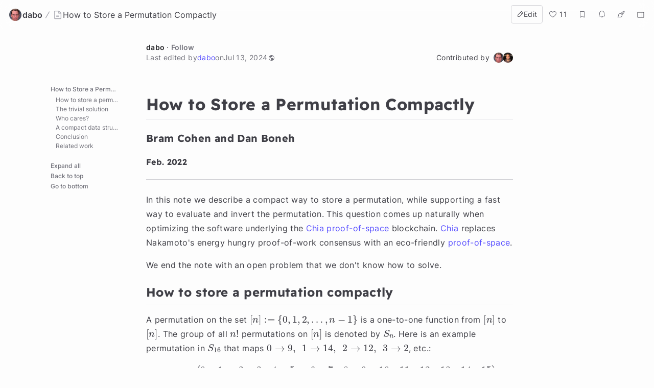

--- FILE ---
content_type: text/html; charset=utf-8
request_url: https://hackmd.io/@dabo/rkP8Pcf9t?utm_source=preview-mode&utm_medium=rec
body_size: 18583
content:
<!DOCTYPE html>
<html lang="dev" data-themeable="true">

<head>
    <meta charset="utf-8">
    <meta http-equiv="X-UA-Compatible" content="IE=edge">
    <meta name="viewport" content="width=device-width, initial-scale=1.0, user-scalable=no">
    <meta name="apple-mobile-web-app-capable" content="yes">
    <meta name="apple-mobile-web-app-status-bar-style" content="black">
    <meta name="mobile-web-app-capable" content="yes">
    <meta name="csrf-token" content="DTKiNc0f-hUn0Tmau8IU08ejDf9gHQDGASMU">
    
    
    <meta name="description" content="
\def\Fp{\mathbb{F}_p}
\def\deq{\mathrel{\mathop:}=}
\def\range#1{[{#1}]}
\def\alg#1{\textsf{#1}}
\def\rank{\textsf{rank}}
\def\msb{\textsf{msb}}
\def\bit{\textsf{bit}}
\def\mib#1{\color{blue}{\mathbf{{#1}}}}
\def\mir#1{\color{red}{\mathbf{{#1}}}}
">
    
    <title>How to Store a Permutation Compactly - HackMD</title>
    <link rel="icon" type="image/png" href="https://hackmd.io/favicon.png">
	<link rel="apple-touch-icon" href="https://hackmd.io/apple-touch-icon.png">
	<!--  meta value for server side given sign in boolean -->
    <meta name="signin" content="false">

    
<script nonce="a8f92f45-7e8b-4ad0-9206-5c2b9b26c43a">
  window.domain = 'hackmd.io'
  window.urlpath = ''
  window.debug = false || window.localStorage.getItem('HMD_DEBUG_FLAG') === 'true'
  window.version = '1.3.0'
  window.brand = 'HackMD'

  
  window.NOTE_ID = 'NjM57X4VRnmGI2UwxPIAAw'
  

  window.GOOGLE_DRIVE_API_KEY = 'AIzaSyAHmcP5gL_64ZafuAYOvJruFAIaYgHQaY4'
  window.GOOGLE_DRIVE_CLIENT_ID = '65857506266-76uhhee8se8dgs1i0q8fhtj1prg0ar27.apps.googleusercontent.com'
  window.DROPBOX_APP_KEY = 'rdoizrlnkuha23r'
  
  window.PLANTUML_SERVER = 'https://ptuml.hackmd.io'

  window.ASSET_URL = 'https://assets.hackmd.io'

  window.USER_CAN_CREATE_TEAM = true
  window.USER_CAN_DELETE_ACCOUNT = true
  window.USER_DELETE_ACCOUNT_VIA_EMAIL = true
  window.PAYMENT_ENABLED = true
  window.PAYMENT_PROMOTION_BANNER_ENABLED = false
  window.GITHUB_SYNC_ENABLED = true
  window.GITLAB_SYNC_ENABLED = false
  window.GITLAB_SYNC_BASE_URL = ''
  window.VCS_SYNC_MODE = 'github'
  window.VCS_PROVIDER_NAME = 'GitHub'
  window.FREE_TEAM_NUM = 20
  window.FREE_TEAM_MEMBER_NUM = 3
  window.FREE_PUBLIC_TEAM_NUM = 10
  window.NEO_OVERVIEW_UI = true
  window.NEO_PROFILE_UI = true

  
      window.FOLDER_ENABLE = true
  

  
  window.EE_SITE_ENABLE = false
  window.EE_SITE_NAME = 'false'
  window.EE_SITE_LINK = 'false'
  window.EESITE_INFO = false
  window.ENTERPRISE_DISCOVERY_ENABLE = false
  window.ENTERPRISE_DISCOVERY_TEAM = true
  window.ENTERPRISE_DISCOVERY_NOTE = true
  window.ENTERPRISE_DISCOVERY_VIEW_PERMISSION = 'guest'
  
  window.ALLOW_ANONYMOUS = true
  window.ALLOW_ANONYMOUS_EDIT = false
  window.ALLOW_DOWNLOAD_PDF = true
  window.PUBLIC_OVERVIEW = false
  window.INTERNAL_PUBLIC_OVERVIEW = false
  window.FULL_TEXT_SEARCH_ENABLE = false
  window.ALGOLIA_SEARCH_ENABLE = true
  window.MARKETING_EMAIL_ENABLE = true
  window.EMAIL_INVITATION_ENABLE = true
  window.OFFLINE_ACCESS = true
  
  
  
    window.WALLET_CONNECT_PROJECT_ID = '91d6fa182b725b5895a17a170a5878c1'
  
  window.API_MANAGEMENT_UI_ENABLE = true
  window.FEEDBACK_UI_ENABLE = true
  window.PUBLISH_ENABLE = true

  

  
  window.SHOW_HOT_NOTES = false
  

  
  window.HOT_NOTES_TIME_TYPE = 'week'
  

  
  window.SHOW_OVERVIEW = false
  

  
  window.MENTIONS = {}
  

  
  window.MENTION_ANCHORS = []
  

  
  window.COMMENT_ANCHORS = []
  

  
  window.IS_OWNER = false
  

  
  window.IS_TEAM_ADMIN = false
  

  
  window.IS_TEAM_MEMBER = false
  

  
  window.IS_INVITEE_ADMIN = false
  

  
  window.USER_PROFILE = '%7B%22name%22%3A%22Guest%20Lamb%22%7D'
  

  
  window.VERSION_TIME = '1720913151588'
  

  
  window.canEdit = false
  

  
  window.canWriteComment = false
  

  
  window.canHideComment = false
  

  window.TRASH_NOTE_DELETE_AFTER_FREE = 3
  window.TRASH_NOTE_DELETE_AFTER_PAID = 30

  
    window.ENABLED_PREVIEW_FEATURE = {}
  

  
    window.ACTIVE_PREVIEW_FEATURE = ["beta-slide-preview","beta-note-insights"]
  

  
    window.IS_OWNER_UPGRADED = false
  

  
    window.IMGUR_FALLBACK_CDN = 'https://imgur-backup.hackmd.io'
  

  
    window.CLOUD_META_UI = true
  
  
    window.CLOUD_META_API = true
  
  
    window.CLOUD_META_MIGRATION = false
  
  
    window.YAML_METADATA_ENABLED = false
  

  
    window.NOTE_CAPACITY_LIMIT = 50
  

  
    window.DOCUMENT_MAX_LENGTH = 100000
  

  
    window.SOCIAL_NETWORK_FEATURES_ENABLED = true
  

  
    window.PUBLISHMENT_MODERATION_ENABLED = true
  

  
    window.COMMENT_ENABLED = true
  

  
    window.COMMENT_PERMISSION = "owners"
  

  window.SUGGEST_EDIT_ENABLED = true
  
    window.SUGGEST_EDIT_ENABLED = true
  

  
    window.SUGGEST_EDIT_PERMISSION = "signed_in_users"
  
  
    window.canWriteSuggestEdit = false
  

  window.CITATION_ENABLED = true

  window.NOTE_FROM_COMMENT_ENABLED = true

  
    window.NOTE_FEATURES = {"emoji-reply":"signed_in_users","citation":"disabled"}
  

  
    window.REALTIME_CLIENT_WITH_CREDENTIALS = false
  

  
    window.DEBUG_DISCONNECT_SOCKET_WHEN_OFFLINE = false
  

  

  
    window.PREFERRED_UI_THEME = "dark"
  

  

  
    window.CUSTOM_STYLE_ENABLED = "true"
  

  
    window.USE_NEW_LOGO = true
  

  
    window.ITERABLE_ENABLED = false
  
  
    window.ITERABLE_API_KEY = "c2c36a44c2614fb19aa3b46d660bbce2"
  

  
    window.CUSTOMERIO_ENABLED = true
  
  
    window.CUSTOMERIO_WRITE_KEY = "90283c80a6498bb8d1ee"
  
  
    window.CUSTOMERIO_SITE_ID = "9947d0d46b7ece25dea7"
  

  
    window.TEXT_SELECTION_CHANGED = false
  

  
    window.CAN_VIEW_HISTORY_AT_REVISION = false
  

  
    window.GUIDED_COMMENT_ENABLED = true
  

  
    window.ENCODED_SESSION_ID = "+ZPqiW6b+IJSrVPkYgtBomCOPeatcLrCLN854gVlJgw="
  

  
    window.FOLDER_TRANSPORTATION = {"version":"v2","strategy":"canary-by-workspace-id","canaryThreshold":"F","rejectUnsupportedSchema":false}
  

  
    window.COMMUNITY_ENABLED = false
  

  
    window.NOTE_INSIGHTS_DEBUG_API_ENABLED = false
  
</script>


    
<!-- Google Tag Manager -->
<script nonce="a8f92f45-7e8b-4ad0-9206-5c2b9b26c43a">(function(w,d,s,l,i){w[l]=w[l]||[];w[l].push({'gtm.start':
new Date().getTime(),event:'gtm.js'});var f=d.getElementsByTagName(s)[0],
j=d.createElement(s),dl=l!='dataLayer'?'&l='+l:'';j.async=true;j.src=
'https://www.googletagmanager.com/gtm.js?id='+i+dl;f.parentNode.insertBefore(j,f);
})(window,document,'script','dataLayer','GTM-KLW9Z3');</script>
<!-- End Google Tag Manager -->


    






    <meta property="fb:app_id" content="1436904003272070">



    <meta name="robots" content="index, follow">



    <meta name="twitter:image:src" content="https://hackmd.io/images/media/HackMD-neo-og.jpg">
    <meta name="twitter:image:alt" content="How to Store a Permutation Compactly - HackMD">


<meta name="twitter:site" content="@hackmdio" />
<meta name="twitter:card" content="summary_large_image" />
<meta name="twitter:title" content="How to Store a Permutation Compactly - HackMD" />


    <meta name="twitter:description" content="
\def\Fp{\mathbb{F}_p}
\def\deq{\mathrel{\mathop:}=}
\def\range#1{[{#1}]}
\def\alg#1{\textsf{#1}}
\def\rank{\textsf{rank}}
\def\msb{\textsf{msb}}
\def\bit{\textsf{bit}}
\def\mib#1{\color{blue}{\mathbf{{#1}}}}
\def\mir#1{\color{red}{\mathbf{{#1}}}}
" />



    <meta property="og:image" content="https://hackmd.io/images/media/HackMD-neo-og.jpg">
    <meta property="og:image:alt" content="How to Store a Permutation Compactly - HackMD">


<meta property="og:site_name" content="HackMD" />
<meta property="og:type" content="website" />
<meta property="og:title" content="How to Store a Permutation Compactly - HackMD" />


    <meta property="og:description" content="
\def\Fp{\mathbb{F}_p}
\def\deq{\mathrel{\mathop:}=}
\def\range#1{[{#1}]}
\def\alg#1{\textsf{#1}}
\def\rank{\textsf{rank}}
\def\msb{\textsf{msb}}
\def\bit{\textsf{bit}}
\def\mib#1{\color{blue}{\mathbf{{#1}}}}
\def\mir#1{\color{red}{\mathbf{{#1}}}}
" />



    <link rel="canonical" href="https://hackmd.io/@dabo/rkP8Pcf9t" />
    <meta property="og:url" content="https://hackmd.io/@dabo/rkP8Pcf9t" />
    <meta property="twitter:url" content="https://hackmd.io/@dabo/rkP8Pcf9t" />

    <link rel="alternate" type="text/markdown" href="https://hackmd.io/@dabo/rkP8Pcf9t.md" title="Pure markdown version">
    <link rel="alternate" type="text/markdown" href="https://hackmd.io/@dabo/rkP8Pcf9t.md?no-meta" title="Pure markdown version without metadata">


<!-- article meta -->





<!-- profile meta -->



     <link href="https://assets.hackmd.io/build/font-vendor.ea8218d7d4f468b2c430.css" rel="stylesheet"><link href="https://assets.hackmd.io/build/common-vendor.fd34b1d1ad1390fa8864.css" rel="stylesheet"><link href="https://assets.hackmd.io/build/pretty-vendor.8a8442e30c89d342d615.css" rel="stylesheet"><link href="https://assets.hackmd.io/build/pretty.5af30f8bfaab2c529087.css" rel="stylesheet">
    <!-- HTML5 shim and Respond.js for IE8 support of HTML5 elements and media queries -->
<!-- WARNING: Respond.js doesn't work if you view the page via file:// -->
<!--[if lt IE 9]>
	<script src="https://cdnjs.cloudflare.com/ajax/libs/html5shiv/3.7.3/html5shiv.min.js" integrity="sha256-3Jy/GbSLrg0o9y5Z5n1uw0qxZECH7C6OQpVBgNFYa0g=" crossorigin="anonymous"></script>
	<script src="https://cdnjs.cloudflare.com/ajax/libs/respond.js/1.4.2/respond.min.js" integrity="sha256-g6iAfvZp+nDQ2TdTR/VVKJf3bGro4ub5fvWSWVRi2NE=" crossorigin="anonymous"></script>
	<script src="https://cdnjs.cloudflare.com/ajax/libs/es5-shim/4.5.9/es5-shim.min.js" integrity="sha256-8E4Is26QH0bD52WoQpcB+R/tcWQtpzlCojrybUd7Mxo=" crossorigin="anonymous"></script>
<![endif]-->

    


    <script nonce="a8f92f45-7e8b-4ad0-9206-5c2b9b26c43a">
  window.__shouldIgnoreTracker = function() {
    const isDebug = window.debug === true
    const isLocal = /^localhost$|^127(\.[0-9]+){0,2}\.[0-9]+$|^\[::1?\]$|^local\.localhost$/.test(location.hostname) || location.protocol === 'file:'
    const isAutomation = Boolean(window._phantom || window.__nightmare || window.navigator.webdriver || window.Cypress)
    return isDebug || isLocal || isAutomation
  }
</script>

<!-- plausible -->
<script defer data-domain="hackmd.io" src="https://tracks.hackmd.io/js/script.js"></script>
<script nonce="a8f92f45-7e8b-4ad0-9206-5c2b9b26c43a">
  window.plausible = window.plausible || function() { (window.plausible.q = window.plausible.q || []).push(arguments); }
  const keyboardWhiteList = ['a', 'span', 'button']

  function getTaggedEventAttributes (e) {
    const eventAttrs = { name: null, props: {} }
    if (!e || !e.classList) return eventAttrs
    const psEvent = /plausible-event-(.+)(=|--)(.+)/
    for (const className of [...e.classList]) {
      const [, key, , val] = className.match(psEvent) || []
      if (!key || !val) continue
      const value = val.replace(/\+/g, ' ')
      switch (key.toLowerCase()) {
        case 'name':
          eventAttrs.name = value
          break
        default:
          eventAttrs.props[key] = value
          break
      }
    }
    return eventAttrs
  }

  function shouldIgnore () {
    return window.__shouldIgnoreTracker() || window.localStorage.getItem('plausible_ignore') === 'true'
  }

  function handler (e) {
    if (!window.plausible) return
    if (!e.target || !('className' in e.target)) return
    const ele = e.target

    const eventAttrs = getTaggedEventAttributes(ele)
    if (!eventAttrs.name) return
    if (ele?.href) eventAttrs.props.url = ele.href

    if (shouldIgnore()) {
      if (window.debug) logDebugEventMsg(eventAttrs)
      return
    }
    window.plausible(eventAttrs.name, { props: eventAttrs.props })
  }

  function logDebugEventMsg (eventAttrs) {
    console.warn(
      `Ignoring Event: "${eventAttrs.name}"`,
      eventAttrs,
    )
  }

  function keydownHandler (e) {
    if (e.key !== 'Enter') return
    if (e.target.nodeName.toLowerCase() === 'input') {
      switch (e.target.type.toLowerCase()) {
        case 'submit':
        case 'button':
        case 'reset':
        case 'checkbox':
        case 'radio':
        case 'file':
        case 'image':
        case 'color':
          break
        default:
          return
      }
    } else if (!keyboardWhiteList.includes(e.target.nodeName.toLowerCase())) {
      return
    }
    handler(e)
  }

  document.addEventListener('mousedown', handler)
  document.addEventListener('keydown', keydownHandler)
</script>

    
<script nonce="a8f92f45-7e8b-4ad0-9206-5c2b9b26c43a">
  window.publishProps = JSON.parse(`{"isOwnerAnonymous":false,"isOwnedByTeam":false,"ownerInfo":{"name":"dabo","path":"dabo","avatarUrl":"https%3A%2F%2Fwww.gravatar.com%2Favatar%2Fec397a30e2e7e6ef9c50fe4c944db0e3%3Fs%3D96","description":null},"isPublished":true,"createTime":1639257934865,"updateTime":1720913151588,"vcsSyncMode":"github","vcsProviderName":"GitHub","canEdit":false,"hardBreaks":false,"onlyOwnerCanEdit":true,"isCommentEnabled":true,"likedCount":11,"isNotificationEnabled":true,"notificationType":"never","hasEmail":false,"canWriteComment":false,"viewCount":62268,"markdown":"---%0ATitle%3A%20How%20to%20Store%20a%20Permutation%20Compactly%0Abreaks%3A%20false%0A---%0A%0A%24%24%0A%5Cdef%5CFp%7B%5Cmathbb%7BF%7D_p%7D%0A%5Cdef%5Cdeq%7B%5Cmathrel%7B%5Cmathop%3A%7D%3D%7D%0A%5Cdef%5Crange%231%7B%5B%7B%231%7D%5D%7D%0A%5Cdef%5Calg%231%7B%5Ctextsf%7B%231%7D%7D%0A%5Cdef%5Crank%7B%5Ctextsf%7Brank%7D%7D%0A%5Cdef%5Cmsb%7B%5Ctextsf%7Bmsb%7D%7D%0A%5Cdef%5Cbit%7B%5Ctextsf%7Bbit%7D%7D%0A%5Cdef%5Cmib%231%7B%5Ccolor%7Bblue%7D%7B%5Cmathbf%7B%7B%231%7D%7D%7D%7D%0A%5Cdef%5Cmir%231%7B%5Ccolor%7Bred%7D%7B%5Cmathbf%7B%7B%231%7D%7D%7D%7D%0A%24%24%0A%0A%0A%23%20How%20to%20Store%20a%20Permutation%20Compactly%0A%23%23%23%20Bram%20Cohen%20and%20Dan%20Boneh%20%0A%23%23%23%23%20Feb.%202022%0A---%0A%0AIn%20this%20note%20we%20describe%20a%20compact%20way%20to%20store%20a%20permutation%2C%20while%20supporting%20a%20fast%20way%20to%20evaluate%20and%20invert%20the%20permutation.%20This%20question%20comes%20up%20naturally%20when%20optimizing%20the%20software%20underlying%20the%20%5BChia%20proof-of-space%5D(https%3A%2F%2Fdocs.chia.net%2Fdocs%2F03consensus%2Fproof-of-space)%20blockchain.%20%5BChia%5D(https%3A%2F%2Fchia.net)%20replaces%20Nakamoto's%20energy%20hungry%20proof-of-work%20consensus%20with%20an%20eco-friendly%20%5Bproof-of-space%5D(https%3A%2F%2Fen.wikipedia.org%2Fwiki%2FProof_of_space).%0A%0AWe%20end%20the%20note%20with%20an%20open%20problem%20that%20we%20don't%20know%20how%20to%20solve.%0A%0A%23%23%20How%20to%20store%20a%20permutation%20compactly%20%0A%0AA%20permutation%20on%20the%20set%20%24%5Crange%7Bn%7D%20%5Cdeq%20%5C%7B0%2C1%2C2%2C%5Cldots%2Cn-1%5C%7D%24%20is%20a%20one-to-one%20function%20from%20%24%5Crange%7Bn%7D%24%20to%20%24%5Crange%7Bn%7D%24.%20The%20group%20of%20all%20%24n!%24%20permutations%20on%20%24%5Crange%7Bn%7D%24%20is%20denoted%20by%20%24S_n%24.%20Here%20is%20an%20example%20permutation%20in%20%24S_%7B16%7D%24%20that%20maps%20%240%20%5Cto%209%2C%5C%20%5C%201%20%5Cto%2014%2C%5C%20%5C%202%20%5Cto%2012%2C%5C%20%5C%203%20%5Cto%202%24%2C%20etc.%3A%0A%0A%24%24%20%20%0A%5Cbegin%7Bequation%7D%0A%20%20%20%5Cpi_1%20%5Cdeq%0A%20%20%20%20%20%20%5Cleft(%5Cbegin%7Barray%7D%7B*%7B16%7Dc%7D%0A%20%20%20%20%20%20%20%20%20%200%20%26%201%20%20%26%202%20%20%26%203%20%26%204%20%26%205%20%20%26%206%20%20%26%207%20%26%208%20%26%209%20%20%26%2010%20%26%2011%20%26%2012%20%26%2013%20%26%2014%20%26%2015%20%5C%5C%0A%20%20%20%20%20%20%20%20%20%209%20%26%2014%20%26%2012%20%26%202%20%26%207%20%26%2010%20%26%2013%20%26%203%20%26%201%20%26%2015%20%26%200%20%20%26%206%20%20%26%204%20%20%26%2011%20%26%205%20%20%26%208%20%20%0A%20%20%20%20%20%20%5Cend%7Barray%7D%20%5Cright)%20%0A%5Ctag%7B1%7D%20%25%20%5Clabel%7Beq%3Aexmpl%7D%0A%5Cend%7Bequation%7D%20%20%0A%24%24%0A%0AWe%20say%20that%20%24D%24%20is%20a%20data%20structure%20for%20storing%20a%20permutation%20if%20%24D%24%20supports%20the%20following%20interface%3A%0A*%20%3Cspan%20style%3D%22display%3Ainline-block%3Bwidth%3A18ex%22%3E%20%24%5Calg%7Bprocess%7D(%5Cpi)%20%5Cto%20d_%5Cpi%5C%2C%24%3A%3C%2Fspan%3E%20%20process%20the%20given%20permutation%20%24%5Cpi%20%5Cin%20S_n%24%20and%20output%20its%20compact%20representation%20%24d_%5Cpi%24%2C%0A*%20%3Cspan%20style%3D%22display%3Ainline-block%3Bwidth%3A18ex%22%3E%20%24%5Calg%7Beval%7D(d_%5Cpi%2Cx)%20%5Cto%20y%5C%2C%24%3A%3C%2Fspan%3E%20%20on%20input%20%24d_%5Cpi%24%20and%20%24x%20%5Cin%20%5Crange%7Bn%7D%24%2C%20output%20%24y%20%3D%20%5Cpi(x)%24.%0A%0AWe%20require%20that%20%24%5Calg%7Beval%7D(%5Ccdot%2C%5Ccdot)%24%20be%20fast%2C%20meaning%20that%20its%20running%20should%20be%20at%20most%20%24O(%5Clog%20n)%24.%20Algorithm%20%24%5Calg%7Bprocess%7D(%5Ccdot)%24%20can%20run%20in%20time%20polynomial%20in%20%24n%24.%20%0A%0A%0AOur%20goal%20is%20to%20design%20a%20data%20structure%20for%20storing%20a%20permutation%20where%20the%20worst%20case%20size%20of%20%24d_%5Cpi%24%2C%20measured%20in%20bits%2C%20is%20as%20small%20as%20possible.%20By%20worst%20case%20we%20mean%20worst%20case%20over%20all%20%24%5Cpi%20%5Cin%20S_n%24.%20For%20extra%20bonus%20points%20we%20also%20want%20the%20data%20structure%20to%20support%20fast%20inversion%3A%0A*%20%3Cspan%20style%3D%22display%3Ainline-block%3Bwidth%3A18ex%22%3E%20%24%5Calg%7Binvert%7D(d_%5Cpi%2C%20y)%20%5Cto%20x%5C%2C%24%3A%3C%2Fspan%3E%20on%20input%20%24d_%5Cpi%24%20and%20%24y%20%5Cin%20%5Crange%7Bn%7D%24%2C%20output%20%24x%20%3D%20%5Cpi%5E%7B-1%7D(y)%24.%0A%0AThis%20algorithm%20should%20similarly%20run%20in%20time%20at%20most%20%24O(%5Clog%20n)%24.%0A%0A%0A%23%23%20The%20trivial%20solution%0A%0ASuppose%20%24n%24%20is%20a%20power%20of%202.%20The%20trivial%20data%20structure%20for%20storing%20a%20permutation%20%24%5Cpi%20%5Cin%20S_n%24%20simply%20lists%20the%20elements%20of%20the%20permutation%20in%20order.%20%20That%20is%2C%20%0A*%20%24%5Calg%7Bprocess%7D(%5Cpi)%24%20outputs%20%24d_%5Cpi%20%5Cdeq%20%5Cbigl%5B%5Cpi(0)%2C%5C%20%5Cpi(1)%2C%5C%20%5Cldots%2C%5C%20%5Cpi(n-1)%5Cbigr%5D%24%2C%20and%0A*%20%24%5Calg%7Beval%7D(d_%5Cpi%2C%20x)%24%20outputs%20%24d_%5Cpi%5Bx%5D%24%20for%20%24x%20%5Cin%20%5Crange%7Bn%7D%24.%0A%0AFor%20example%2C%20for%20the%20permutation%20%24%5Cpi_1%24%20in%20%24(1)%24%20above%20we%20have%20%0A%24%24%20d_%7B%5Cpi_1%7D%20%5Cdeq%20%5B1010%5C%3B%201100%5C%3B%201101%5C%3B%201001%5C%3B%200111%5C%3B%200010%5C%3B%201110%5C%3B%200011%5C%3B%201011%5C%3B%201111%5C%3B%200000%5C%3B%200110%5C%3B%200100%5C%3B%200001%5C%3B%200101%5C%3B%201000%5D.%24%24%20This%20trivial%20data%20structure%20has%20the%20following%20properties%3A%20%0A*%20the%20length%20of%20%24d_%5Cpi%24%20is%20always%20%24n%20%5Clog_2%20n%24%20bits%2C%20and%0A*%20%24%5Calg%7Beval%7D(%5Ccdot%2C%5Ccdot)%24%20runs%20in%20constant%20time.%20%0A%0AThis%20looks%20quite%20good.%20%20So%2C%20are%20we%20done%3F%20%20%20%0A%0AWell%2C%20not%20quite.%20%20Since%20the%20number%20of%20permutation%20in%20%24S_n%24%20is%20%24n!%24%2C%20the%20number%20of%20bits%20needed%20to%20represent%20a%20permutation%20in%20the%20worst%20case%20is%20at%20least%20%0A%24%24%20%7B%5Ccal%20P%7D(n)%20%5Cdeq%20%5Clceil%20%5Clog_2(n!)%20%5Crceil.%24%24%0ABy%20%5BStirling's%20approximation%5D(https%3A%2F%2Fen.wikipedia.org%2Fwiki%2FStirling%2527s_approximation)%2C%20and%20the%20fact%20that%20%24%5Clog_2%20e%24%20is%20about%20%241.443%24%2C%20we%20know%20that%0A%24%24%0A%20%20%7B%5Ccal%20P%7D(n)%20%3D%20%5Clceil%20%5Clog_%7B2%7D(n!)%5Crceil%20%3D%20n%5Clog_%7B2%7D%20n%20-%20n%20%5Clog_%7B2%7D%20e%20%2B%20%5CTheta(%5Clog%20_%7B2%7Dn)%20%0A%20%20%20%20%20%20%5Capprox%20%20n%5Clog_%7B2%7D%20n%20-%20%5Cfbox%7B%241.443%5C%2C%20n%24%7D.%0A%24%24%0AThis%20means%20that%20we%20should%20be%20able%20to%20reduce%20the%20space%20needed%20to%20store%20a%20premutation%20by%20about%201.443%20bits%20per%20entry%20over%20the%20trivial%20data%20structure.%0A%0A**The%20optimally%20compressed%20representation.**%20One%20can%20represent%20a%20permutation%20%24%5Cpi%24%20in%20%24S_n%24%20as%20an%20integer%20%24d_%5Cpi%24%20in%20%24%5C%7B1%2C%20%5Cldots%2C%20n!%5C%7D%24%2C%20and%20this%20will%20take%20at%20most%20%24%7B%5Ccal%20P%7D(n)%24%20bits.%20While%20this%20is%20more%20compact%20than%20the%20trivial%20data%20structure%2C%20we%20lose%20the%20ability%20to%20quickly%20evaluate%20and%20invert%20the%20permutation.%0A%0ASo%2C%20to%20summarize%3A%0A%3Cp%20style%3D%22border%3A2px%20solid%20blue%3Bpadding%3A1em%22%3E%0AThe%20challenge%20is%20to%20construct%20a%20data%20structure%20for%20storing%20a%20permutation%0Athat%20takes%20less%20space%20than%20the%20trivial%20data%20stucture%2C%0Aspecifically%201.44%20%3Ci%3En%3C%2Fi%3E%20fewer%20bits%2C%0Awhile%20retaining%20the%20ability%20to%20quickly%20evaluate%20the%20permutation.%20%0A%3C%2Fp%3E%0A%0A%0A%23%23%20Who%20cares%3F%0A%0AIs%20saving%201.44%20bits%20per%20entry%20worth%20discussing%3F%0A%0AYes!%20%20There%20is%20an%20immediate%20application.%20In%20a%20Proof-of-Space%20based%20blockchain%20the%20monetary%20rewards%20for%20those%20providing%20proofs%20is%20proportional%20to%20the%20amount%20of%20space%20they%20have.%20Therefore%2C%20compressing%20the%20files%20used%20to%20create%20a%20Proof-of-Space%20will%20lead%20to%20increased%20rewards%20without%20the%20need%20to%20buy%20additional%20storage.%20It%20is%20a%20good%20day%20when%20a%20clever%20algorithm%20can%20increase%20revenues%20without%20increasing%20cost.%20%0A%0AThe%20%5BChia%20Proof-of-Space%5D(https%3A%2F%2Fdocs.chia.net%2Fdocs%2F03consensus%2Fproof-of-space)%20uses%20a%20domain%20of%20size%20%24n%20%3D%202%5E%7B32%7D%24.%20A%20reduction%20of%20%241.44%20n%24%20bits%20in%20storage%20results%20in%20a%20%241.44%20n%20%2F%20(n%20%5Clog_2%20n)%20%3D%201.44%2F32%20%5Capprox%204.5%5C%25%24%20increase%20in%20rewards%2C%20at%20no%20additional%20cost.%20However%2C%20due%20to%20the%20specifics%20of%20the%20Chia%20Proof-of-Space%2C%20one%20needs%20to%20compress%20a%20slightly%20more%20complicated%20object%20than%20a%20permutation.%20Adapting%20the%20compression%20technique%20presented%20here%20to%20Chia%20can%2C%20in%20principle%2C%20increase%20revenues%20by%20about%200.48%5C%25%20in%20the%20limit.%0A%0A%0A%23%23%20A%20compact%20data%20structure%20for%20storing%20a%20permutation%0A%0ANow%20back%20to%20our%20question.%20From%20here%20on%20we%20will%20assume%20that%20%24n%24%20is%20a%20power%20of%20two%2C%20so%20that%20%24n%20%3D%202%5Ek%24%20for%20some%20positive%20integer%20%24k%24.%20Recall%20that%20we%20define%20%24%7B%5Ccal%20P%7D(n)%20%5Cdeq%20%5Clceil%20%5Clog_2(n!)%20%5Crceil%24.%0A%0AOur%20starting%20point%20is%20the%20classic%20%5BBene%26scaron%3B%20network%5D(https%3A%2F%2Fen.wikipedia.org%2Fwiki%2FClos_network%23Bene%25C5%25A1_network_(m_%3D_n_%3D_2))%20(1965).%20A%20Bene%26scaron%3B%20network%20with%20%242%24%20inputs%20is%20a%20simple%20switch%20that%20has%20two%20inputs%20and%20two%20outputs.%20The%20switch%20has%20two%20settings%3A%20%20in%20its%20%22zero%22%20setting%20the%20outputs%20are%20the%20same%20as%20the%20inputs%3B%20in%20its%20%22one%22%20setting%20the%20outputs%20are%20swapped.%20%20%20This%20is%20illustrated%20in%20the%20following%20figure%3A%0A%0A%3Cimg%20style%3D%22display%3Ablock%3Bmargin%3Aauto%3Bwidth%3A80%25%3Bpadding-bottom%3A1em%22%20src%3D%22https%3A%2F%2Fi.imgur.com%2FSQH9VA7.jpg%22%3E%0A%0A%3Cbr%3E%0A%0AA%20Bene%26scaron%3B%20network%20with%20%24n%20%3D%202%5Ek%24%20inputs%20is%20defined%20recursively%20using%20the%20following%20figure%3A%0A%3Cimg%20style%3D%22display%3Ablock%3Bmargin%3Aauto%3Bwidth%3A100%25%3Bpadding%3A2em%200em%22%20src%3D%22https%3A%2F%2Fi.imgur.com%2F1Ww7cDr.jpg%22%3E%0A%0AIt%20is%20a%20simple%20exercise%20to%20show%20that%20for%20every%20permutation%20%24%5Cpi%24%20in%20%24S_n%24%20there%20is%20a%20setting%20of%20the%20switches%20in%20the%20Bene%26scaron%3B%20network%20that%20implements%20the%20permutation%20%24%5Cpi%24.%20For%20example%2C%20for%20%24n%3D16%24%2C%20here%20are%20the%20switch%20settings%20for%20the%20permutation%20%24%5Cpi_1%24%20from%20%24(1)%24.%20The%20dotted%20path%20shows%20how%20the%20input%20%604'%20is%20mapped%20to%20the%20output%20'12'.%20%20The%20purpose%20of%20the%20green%20switches%20will%20become%20clear%20in%20a%20minute.%0A%0A%3Cimg%20style%3D%22display%3Ablock%3Bmargin%3Aauto%3Bwidth%3A100%25%3Bpadding-bottom%3A2em%22%20src%3D%22https%3A%2F%2Fhackmd.io%2F_uploads%2FByZNP-CwC.png%22%3E%0A%0AOnce%20all%20the%20switches%20are%20set%2C%20evaluating%20%24%5Cpi(x)%24%20for%20an%20input%20%24x%20%5Cin%20%5Crange%7Bn%7D%24%20takes%20%24(2%20%5Clog_2%20n)-1%24%20steps.%20%20For%20a%20given%20input%20%24x%20%5Cin%20%5Crange%7Bn%7D%24%2C%20we%20follow%20the%20path%20from%20%24x%24%20to%20an%20output%20by%20traversing%20one%20switch%20at%20a%20time.%20%20This%20path%20contains%20exactly%20%24(2%20%5Clog_2%20n)%20-%201%24%20switches.%20%20Inverting%20the%20permutation%20is%20similarly%20done%20in%20%24(2%20%5Clog_2%20n)-1%24%20steps%20by%20processing%20the%20switches%20in%20the%20reverse%20order.%20%0A%0AHow%20much%20space%20do%20we%20need%20to%20store%20all%20the%20switch%20settings%3F%20The%20number%20of%20switches%20in%20an%20%24n%24-input%20Bene%26scaron%3B%20network%20is%20exactly%0A%24%24%5Ctext%7B%23%20of%20switches%7D%20%3D%20n%20%5Clog_2%20n%20-%20%5Cfrac%7Bn%7D%7B2%7D.%24%24%20This%20lets%20us%20represent%20any%20permutation%20in%20%24S_n%24%20using%20that%20many%20bits%2C%20which%20is%20a%20savings%20of%200.5%20bits%20per%20entry%20over%20the%20trivial%20solution.%20A%20good%20start%2C%20but%20we%20want%20to%20do%20better.%20%0A%0A%5BWaksman%5D(https%3A%2F%2Fdl.acm.org%2Fdoi%2Fabs%2F10.1145%2F321439.321449)%20(1968)%20observed%20that%20the%20top-left-most%20switch%20of%20a%20Bene%26scaron%3B%20network%20can%20always%20be%20set%20to%20zero%20while%20still%20retaining%20the%20network's%20ability%20to%20express%20every%20permutation%20%24%5Cpi%24%20in%20%24S_n%24.%20This%20switch%20is%20shown%20in%20green%20in%20our%20recursive%20description%20of%20the%20Bene%26scaron%3B%20network.%20We%20can%20apply%20this%20observation%20recursively%20to%20all%20the%20constituent%20Bene%26scaron%3B%20networks%20and%20set%20all%20the%20green%20switches%20in%20our%20example%20network%20to%20zero.%20%20Since%20these%20switches%20are%20fixed%2C%20we%20do%20not%20need%20to%20store%20their%20settings%2C%20and%20as%20a%20result%20we%20save%20a%20total%20of%20%24n%2F2%20-%201%24%20bits.%20Hence%2C%20this%20observation%20reduces%20the%20number%20of%20bits%20to%20exactly%20%0A%24%24%5Ctext%7B%23%20of%20bits%7D%20%3D%20n%20%5Clog_2%20n%20-%20n%20%2B%201.%24%24%0A%0AGood%20progress%2C%20but%20we%20are%20still%20not%20at%20%24n%20%5Clog_2%20n%20-%201.443%5C%2C%20n%24.%0A%0A%0A%5BMunroa%2C%20Raman%2C%20Ramanc%2C%20and%20Rao%5D(https%3A%2F%2Fwww.sciencedirect.com%2Fscience%2Farticle%2Fpii%2FS0304397512002253)%20(2012)%20suggest%20a%20way%20to%20further%20compress%20a%20Bene%26scaron%3B%20network.%20Let%20%24q%20%3D%202%5E%5Cell%24%20be%20a%20small%20power%20of%20two%2C%20say%20%24%5Cell%20%5Cleq%208%24.%20We%20prematurely%20terminate%20the%20recursive%20structure%20of%20the%20Bene%26scaron%3B%20network%20at%20a%20permutation%20of%20size%20%24q%24%2C%20and%20then%20encode%20this%20permutation%20(on%20a%20domain%20of%20size%20%24q%24)%20using%20the%20*optimally%20compressed%20representation*.%20Here%20is%20the%20network%20for%20%24%5Cpi_1%24%20when%20we%20terminate%20the%20recursion%20at%20a%20permutation%20of%20size%204%3A%0A%0A%3Cimg%20style%3D%22display%3Ablock%3Bmargin%3Aauto%3Bwidth%3A100%25%3Bpadding%3A1em%200em%202em%200em%22%20src%3D%22https%3A%2F%2Fhackmd.io%2F_uploads%2FHkN3D-0PR.png%22%3E%0A%0AHere%20we%20replaced%20the%20three%20inner%20layers%20of%20the%20Bene%26scaron%3B%20network%20with%20four%20permutations%20in%20%24S_4%24.%20Each%20permutation%20can%20be%20represented%20as%20an%20integer%20%24d%24%20where%20%24d%20%5Cin%20%5Crange%7B24%7D%24.%20Evaluating%20one%20of%20these%20%24S_4%24%20permutations%20takes%20constant%20time.%0A%0AMore%20generally%2C%20suppose%20we%20terminate%20the%20recursion%20at%20a%20permutation%20of%20size%20%24q%20%3D%202%5E%5Cell%24.%20This%20eliminates%20the%20inner%20most%20%242%5Cell%20%2B%201%24%20layers%20of%20the%20network.%20Then%20the%20number%20of%20bits%20needed%20to%20store%20the%20entire%20network%20is%3A%0A%24%24%0A%5Cbegin%7Balign%7D%0A%5Cunderbrace%7Bn%20(%5Clog_2%20n%20-%20%5Clog_2%20q)%7D_%7B%5Cbegin%7Barray%7D%7Bc%7D%5Ctext%7B%23%20switches%20excluding%20the%7D%20%5C%5C%20%5Ctext%7B%242%5Cell%2B1%24%20inner%20layers%7D%20%5Cend%7Barray%7D%7D%20%26%20-%20%5Cunderbrace%7B(n%2Fq)%2B1%7D_%7B%5Cbegin%7Barray%7D%7Bc%7D%5Ctext%7B%23%20Waksman%7D%20%5C%5C%20%5Ctext%7Bbits%7D%20%5Cend%7Barray%7D%7D%20%2B%20%5Cunderbrace%7B(n%2Fq)%20%5Ccdot%20%5Ccal%7BP%7D(q)%7D_%7B%5Cbegin%7Barray%7D%7Bc%7D%5Ctext%7Bsize%20of%20the%20single%7D%20%5C%5C%20%5Ctext%7B%24q%24-permutation%20layer%7D%20%5Cend%7Barray%7D%7D%20%3D%20%5C%5C%5B8px%5D%20%26%20%3D%20n%20%5Clog_2%20n%20-%20n%20%5CBigl(%5Clog_2%20q%20%2B%20(1%2Fq)%20-%20%5Clceil%20%5Clog_2(q!)%20%5Crceil%20%2F%20q%20%5CBigr)%20%2B%201.%0A%5Ctag%7B2%7D%5Clabel%7Beq%3Acalc%7D%0A%5Cend%7Balign%7D%0A%24%24%0A%0AConcretely%2C%20we%20get%0A*%20for%20%24q%20%3D%202%24%20the%20data%20structure%20uses%20about%20%24%5Cbigl%5Bn%20%5Clog_2%20n%20-%20n%5Cbigr%5D%24%20bits.%20%26nbsp%3B%26nbsp%3B%20(a%20Bene%26scaron%3B-Waksman%20network)%0A*%20for%20%24q%20%3D%204%24%20the%20data%20structure%20uses%20about%20%24%5Cbigl%5Bn%20%5Clog_2%20n%20-%20n%5Cbigr%5D%24%20bits.%20%20%26nbsp%3B%26nbsp%3B%20(as%20in%20the%20figure%20above)%0A*%20for%20%24q%20%3D%208%24%20the%20data%20structure%20uses%20about%20%24%5Cbigl%5Bn%20%5Clog_2%20n%20-%201.125%20n%5Cbigr%5D%24%20bits.%20%20%0A*%20for%20%24q%20%3D%2016%24%20the%20data%20structure%20uses%20about%20%24%5Cbigl%5Bn%20%5Clog_2%20n%20-%201.25%20n%5Cbigr%5D%24%20bits.%0A*%20for%20%24q%20%3D%2032%24%20the%20data%20structure%20uses%20about%20%24%5Cbigl%5Bn%20%5Clog_2%20n%20-%201.34%20n%5Cbigr%5D%24%20bits.%20%0A*%20For%20%24q%20%3D%20256%24%20the%20data%20structure%20uses%20about%20%24%5Cbigl%5Bn%20%5Clog_2%20n%20-%201.43%20n%5Cbigr%5D%24%20bits.%0A%0AThis%20converges%20to%20%24%7B%5Ccal%20P%7D(n)%20%5Capprox%20n%20%5Clog_2%20n%20-%201.443%20n%24%20bits%2C%20which%20is%20exactly%20what%20we%20want.%20In%20practice%20using%20%24q%20%3D%2032%24%20is%20sufficient.%20We%20note%20that%20one%20can%20store%20a%20batch%20of%20%24S_q%24%20permutations%20more%20compactly%20than%20storing%20them%20separately.%20This%20lets%20us%20remove%20the%20ceiling%20function%20in%20the%20%24%5Clceil%20%5Clog_2(q!)%20%5Crceil%24%20term%20in%20%24%5Ceqref%7Beq%3Acalc%7D%24%20and%20get%20some%20more%20space%20savings.%20%0A%0A%3Cbr%3E%0A%0A**Evaluation%20time.**%20We%20can%20speed%20up%20the%20evaluation%20procedure%20by%20processing%20multiple%20layers%20at%20a%20time.%20To%20do%20so%2C%20observe%20that%20the%20group%20of%20twelve%20blue%20switches%20in%20the%20figure%20below%20are%20sufficient%20to%20process%20the%20first%20three%20layers%20for%20the%20inputs%20%24%5C%7B0%2C1%2C%5Cldots%2C7%5C%7D%24.%0A%0A%3Cimg%20style%3D%22display%3Ablock%3Bmargin%3Aauto%3Bwidth%3A100%25%3Bpadding-bottom%3A1em%22%20src%3D%22https%3A%2F%2Fhackmd.io%2F_uploads%2FrkBVubCPR.png%22%3E%0A%0AThe%20twelve%20yellow%20switches%20are%20sufficient%20to%20process%20the%20first%20three%20layers%20for%20the%20inputs%20%24%5C%7B8%2C%5Cldots%2C15%5C%7D%24.%20Thus%2C%20we%20can%20store%20the%20twelve%20bits%20for%20the%20blue%20switches%20in%20one%20block%20on%20disk%2C%20and%20the%20twelve%20bits%20for%20the%20yellow%20switches%20in%20another%20block%20on%20disk.%20Now%2C%20for%20an%20input%20%24x%20%5Cin%20%5Crange%7B16%7D%24%2C%20we%20can%20process%20the%20first%20three%20layers%20with%20a%20single%20disk%20access.%20%0A%0AFor%20permutations%20in%20%24S_n%24%20where%20%24n%3D2%5E%7B32%7D%24%20---%20the%20case%20of%20interest%20to%20us%20---%20the%20Bene%26scaron%3B%20network%20contains%20%2463%24%20layers.%20Using%20%24q%20%3D%2032%24%20we%20get%20to%20remove%20the%2011%20inner%20layers%2C%20and%20replace%20them%20with%20permutations%20in%20%24S_%7B32%7D%24.%20This%20leaves%2053%20layers%20to%20process%3A%2026%20switching%20layers%2C%20a%20permutation%20in%20%24S_%7B32%7D%24%2C%20and%2026%20more%20switching%20layers.%0A%0AThe%20plan%20is%20to%20process%20eight%20layers%20at%20a%20time.%20In%20this%20case%2C%20the%20group%20of%20%22blue%22%20switches%20contains%20%242%5E7%20%5Ctimes%208%20%3D%201024%24%20switches%2C%20which%20means%20storing%201024%20bits%2C%20or%20128%20bytes%2C%20in%20one%20block%20on%20disk.%20Evaluating%20the%20permutation%20at%20a%20given%20input%20%24x%20%5Cin%20%5Crange%7B2%5E%7B32%7D%7D%24%20can%20now%20be%20done%20by%20reading%20only%20*seven*%20disk%20blocks%3A%0A*%20we%20process%20the%20first%2024%20layers%2C%20eight%20layers%20at%20a%20time%2C%20by%20reading%20three%20disk%20blocks%3B%0A*%20we%20process%20the%20next%20two%20layers%2C%20the%20permutation%20in%20%24S_%7B32%7D%24%2C%20and%20the%20next%20two%20layers%20after%20that%2C%20using%20a%20single%20disk%20access%3B%0A*%20finally%2C%20we%20process%20the%20remaining%2024%20layers%2C%20eight%20layers%20at%20a%20time%2C%20by%20reading%20three%20more%20disk%20blocks.%0A%0AThis%20is%20a%20total%20of%20seven%20disk%20blocks%20that%20need%20to%20be%20read.%20Interestingly%2C%20evaluating%20the%20inverse%20premutation%20at%20a%20given%20input%20%24y%20%5Cin%20%5Crange%7B2%5E%7B32%7D%7D%24%20is%20done%20exactly%20the%20same%20way%2C%20just%20in%20the%20reverse%20order.%20%0A%0A%23%23%20Conclusion%0A%0AThis%20completes%20our%20story.%20%20%20We%20explained%20how%20a%20compressed%20Bene%26scaron%3B%20network%20lets%20us%20store%20a%20permutation%20%24%5Cpi%24%20in%20%24S_n%24%20using%20an%20optimal%20number%20of%20bits.%20Evaluating%20%24%5Cpi(x)%24%20and%20%24%5Cpi%5E%7B-1%7D(y)%24%20can%20be%20done%20in%20about%20%242%5Clog_2%20n%24%20steps.%20The%20algorithm%20has%20some%20locality%20that%20lets%20us%20reduce%20the%20number%20of%20disk%20reads.%20%0A%0A**An%20open%20problem.**%20Design%20a%20data%20structure%20with%20similar%20performance%20to%20the%20one%20presented%20here%20*and*%20better%20locality.%20In%20particular%2C%20evaluating%20a%20permutation%20in%20%24S_n%24%20for%20%24n%3D2%5E%7B32%7D%24%20should%20require%20reading%20only%20a%20single%20disk%20block%20(4KB).%20%20%20This%20will%20match%20the%20performance%20of%20the%20trivial%20solution%2C%20but%20with%20less%20space.%0A%0A%0A%23%23%20Related%20work%0A%0A%5BBernstein%5D(https%3A%2F%2Fcr.yp.to%2Fpapers%2Fcontrolbits-20200923.pdf)%20(2020)%20describes%20Waksman's%20observation%20and%20its%20history%20in%20Section%206.%20%20We%20thank%20Dan%20Bernstein%20for%20pointing%20us%20to%20this%2C%20and%20for%20other%20helpful%20comments.%0A%0A%5BBarbay%20and%20Navarro%5D(https%3A%2F%2Farxiv.org%2Fpdf%2F0902.1038.pdf)%20show%20how%20to%20compress%20specific%20classes%20of%20permutations%20in%20%24S_n%24%2C%20while%20retaining%20the%20ability%20to%20quickly%20evalaute%20the%20premutation%20and%20its%20inverse.%20For%20example%2C%20consider%20the%20class%20of%20*local*%20permutations%20where%20there%20is%20a%20known%20bound%20%24b%20%5Cll%20n%24%20such%20that%20%24%5Cbigl%7C%5Cpi(x)-x%5Cbigr%7C%20%5Cleq%20b%24%20for%20all%20%24x%20%5Cin%20%5Crange%7Bn%7D%24.%0A%0A%0A%0A","viewMode":"publish","unreadState":[],"isOwner":false,"isSignIn":false,"isLiked":false,"isBookmarked":false,"publishType":"view","commentCount":0,"isNotesRecommendationsEnabled":true,"recommendedNotes":[{"id":"9c201276-1a95-40d5-b032-1a5398aa6729","title":"How%20to%20Build%20a%20Private%20DAO%20on%20Ethereum","brief":"%24%24%0A%5Cdef%5CZq%7B%5Cmathbb%7BZ%7D_q%7D%0A%5Cdef%5CEE%7B%5Cmathbb%7BE%7D%7D%0A%5Cdef%5Cdeq%7B%5Cmathrel%7B%5Cmathop%3A%7D%3D%7D%0A%5Cdef%5Crange%231%7B%5B%7B%231%7D%5D%7D%0A%5Cdef%5CPK%7B%5Ctextit%7Bpk%7D%7D%0A%5Cdef%5CSK%7B%5Ctextit%7Bsk%7D%7D%0A%5Cdef%5Cct%7B%5Ctextit%7Bct%7D%7D%0A%24%24%0A","lastchangeAt":"2022-04-30T22%3A53%3A09.338Z","publishLink":"%40dabo%2FHkj9Zp-B9"},{"id":"7fc0ddf4-929d-4c6f-a5bc-f16b26fb7a3f","title":"A%20Simple%20Range%20Proof%20From%20Polynomial%20Commitments","brief":"%24%24%0A%5Cdef%5CFp%7B%5Cmathbb%7BF%7D_p%7D%0A%5Cdef%5CFF%7B%5CFp%5E%7B%5Cscriptscriptstyle%7B(%26lt%3Bn)%7D%7D%5BX%5D%7D%0A%5Cdef%5Ccom%7B%5Cmathbf%7Bcom%7D%7D%0A%5Cdef%5Crange%231%7B%5B%7B%231%7D%5D%7D%0A%24%24%0A%0ADan%20Boneh%2C%20Ben%20Fisch%2C%20Ariel%20Gabizon%2C%20and%20Zac%20Williamson%0A%0ALet%26apos%3Bs%20construct%20a%20simple%20zero%20knowledge%20range%20proof%20from%20a","lastchangeAt":"2020-02-20T17%3A46%3A16.244Z","publishLink":"%40dabo%2FB1U4kx8XI"}],"useRecommendationApi":false,"lastChangeUserInfo":{"name":"dabo","path":"dabo","avatarUrl":"https%3A%2F%2Fwww.gravatar.com%2Favatar%2Fec397a30e2e7e6ef9c50fe4c944db0e3%3Fs%3D96"}}`);
  window.owner = "921ad958-a81a-4cda-9ed8-464ab8e75570";
  (function () {
    const decodeStringProps = (props) => {
      for (const key in props) {
        if (typeof props[key] === 'string') {
          props[key] = decodeURIComponent(props[key])
        } else if (typeof props[key] === 'object') {
          decodeStringProps(props[key])
        }
      }
    }
    decodeStringProps(window.publishProps)
  })()
</script>


    <script src="https://tally.so/widgets/embed.js"></script>

    
</head>

<body style="display:none;">
    <div id="toasts-container" class="toasts-container z-[2000]"></div>
    <div id="publish-page">---
Title: How to Store a Permutation Compactly
breaks: false
---

$$
\def\Fp{\mathbb{F}_p}
\def\deq{\mathrel{\mathop:}=}
\def\range#1{[{#1}]}
\def\alg#1{\textsf{#1}}
\def\rank{\textsf{rank}}
\def\msb{\textsf{msb}}
\def\bit{\textsf{bit}}
\def\mib#1{\color{blue}{\mathbf{{#1}}}}
\def\mir#1{\color{red}{\mathbf{{#1}}}}
$$


# How to Store a Permutation Compactly
### Bram Cohen and Dan Boneh 
#### Feb. 2022
---

In this note we describe a compact way to store a permutation, while supporting a fast way to evaluate and invert the permutation. This question comes up naturally when optimizing the software underlying the [Chia proof-of-space](https://docs.chia.net/docs/03consensus/proof-of-space) blockchain. [Chia](https://chia.net) replaces Nakamoto&#39;s energy hungry proof-of-work consensus with an eco-friendly [proof-of-space](https://en.wikipedia.org/wiki/Proof_of_space).

We end the note with an open problem that we don&#39;t know how to solve.

## How to store a permutation compactly 

A permutation on the set $\range{n} \deq \{0,1,2,\ldots,n-1\}$ is a one-to-one function from $\range{n}$ to $\range{n}$. The group of all $n!$ permutations on $\range{n}$ is denoted by $S_n$. Here is an example permutation in $S_{16}$ that maps $0 \to 9,\ \ 1 \to 14,\ \ 2 \to 12,\ \ 3 \to 2$, etc.:

$$  
\begin{equation}
   \pi_1 \deq
      \left(\begin{array}{*{16}c}
          0 &amp; 1  &amp; 2  &amp; 3 &amp; 4 &amp; 5  &amp; 6  &amp; 7 &amp; 8 &amp; 9  &amp; 10 &amp; 11 &amp; 12 &amp; 13 &amp; 14 &amp; 15 \\
          9 &amp; 14 &amp; 12 &amp; 2 &amp; 7 &amp; 10 &amp; 13 &amp; 3 &amp; 1 &amp; 15 &amp; 0  &amp; 6  &amp; 4  &amp; 11 &amp; 5  &amp; 8  
      \end{array} \right) 
\tag{1} % \label{eq:exmpl}
\end{equation}  
$$

We say that $D$ is a data structure for storing a permutation if $D$ supports the following interface:
* &lt;span style=&#34;display:inline-block;width:18ex&#34;&gt; $\alg{process}(\pi) \to d_\pi\,$:&lt;/span&gt;  process the given permutation $\pi \in S_n$ and output its compact representation $d_\pi$,
* &lt;span style=&#34;display:inline-block;width:18ex&#34;&gt; $\alg{eval}(d_\pi,x) \to y\,$:&lt;/span&gt;  on input $d_\pi$ and $x \in \range{n}$, output $y = \pi(x)$.

We require that $\alg{eval}(\cdot,\cdot)$ be fast, meaning that its running should be at most $O(\log n)$. Algorithm $\alg{process}(\cdot)$ can run in time polynomial in $n$. 


Our goal is to design a data structure for storing a permutation where the worst case size of $d_\pi$, measured in bits, is as small as possible. By worst case we mean worst case over all $\pi \in S_n$. For extra bonus points we also want the data structure to support fast inversion:
* &lt;span style=&#34;display:inline-block;width:18ex&#34;&gt; $\alg{invert}(d_\pi, y) \to x\,$:&lt;/span&gt; on input $d_\pi$ and $y \in \range{n}$, output $x = \pi^{-1}(y)$.

This algorithm should similarly run in time at most $O(\log n)$.


## The trivial solution

Suppose $n$ is a power of 2. The trivial data structure for storing a permutation $\pi \in S_n$ simply lists the elements of the permutation in order.  That is, 
* $\alg{process}(\pi)$ outputs $d_\pi \deq \bigl[\pi(0),\ \pi(1),\ \ldots,\ \pi(n-1)\bigr]$, and
* $\alg{eval}(d_\pi, x)$ outputs $d_\pi[x]$ for $x \in \range{n}$.

For example, for the permutation $\pi_1$ in $(1)$ above we have 
$$ d_{\pi_1} \deq [1010\; 1100\; 1101\; 1001\; 0111\; 0010\; 1110\; 0011\; 1011\; 1111\; 0000\; 0110\; 0100\; 0001\; 0101\; 1000].$$ This trivial data structure has the following properties: 
* the length of $d_\pi$ is always $n \log_2 n$ bits, and
* $\alg{eval}(\cdot,\cdot)$ runs in constant time. 

This looks quite good.  So, are we done?   

Well, not quite.  Since the number of permutation in $S_n$ is $n!$, the number of bits needed to represent a permutation in the worst case is at least 
$$ {\cal P}(n) \deq \lceil \log_2(n!) \rceil.$$
By [Stirling&#39;s approximation](https://en.wikipedia.org/wiki/Stirling%27s_approximation), and the fact that $\log_2 e$ is about $1.443$, we know that
$$
  {\cal P}(n) = \lceil \log_{2}(n!)\rceil = n\log_{2} n - n \log_{2} e + \Theta(\log _{2}n) 
      \approx  n\log_{2} n - \fbox{$1.443\, n$}.
$$
This means that we should be able to reduce the space needed to store a premutation by about 1.443 bits per entry over the trivial data structure.

**The optimally compressed representation.** One can represent a permutation $\pi$ in $S_n$ as an integer $d_\pi$ in $\{1, \ldots, n!\}$, and this will take at most ${\cal P}(n)$ bits. While this is more compact than the trivial data structure, we lose the ability to quickly evaluate and invert the permutation.

So, to summarize:
&lt;p style=&#34;border:2px solid blue;padding:1em&#34;&gt;
The challenge is to construct a data structure for storing a permutation
that takes less space than the trivial data stucture,
specifically 1.44 &lt;i&gt;n&lt;/i&gt; fewer bits,
while retaining the ability to quickly evaluate the permutation. 
&lt;/p&gt;


## Who cares?

Is saving 1.44 bits per entry worth discussing?

Yes!  There is an immediate application. In a Proof-of-Space based blockchain the monetary rewards for those providing proofs is proportional to the amount of space they have. Therefore, compressing the files used to create a Proof-of-Space will lead to increased rewards without the need to buy additional storage. It is a good day when a clever algorithm can increase revenues without increasing cost. 

The [Chia Proof-of-Space](https://docs.chia.net/docs/03consensus/proof-of-space) uses a domain of size $n = 2^{32}$. A reduction of $1.44 n$ bits in storage results in a $1.44 n / (n \log_2 n) = 1.44/32 \approx 4.5\%$ increase in rewards, at no additional cost. However, due to the specifics of the Chia Proof-of-Space, one needs to compress a slightly more complicated object than a permutation. Adapting the compression technique presented here to Chia can, in principle, increase revenues by about 0.48\% in the limit.


## A compact data structure for storing a permutation

Now back to our question. From here on we will assume that $n$ is a power of two, so that $n = 2^k$ for some positive integer $k$. Recall that we define ${\cal P}(n) \deq \lceil \log_2(n!) \rceil$.

Our starting point is the classic [Bene&amp;scaron; network](https://en.wikipedia.org/wiki/Clos_network#Bene%C5%A1_network_(m_=_n_=_2)) (1965). A Bene&amp;scaron; network with $2$ inputs is a simple switch that has two inputs and two outputs. The switch has two settings:  in its &#34;zero&#34; setting the outputs are the same as the inputs; in its &#34;one&#34; setting the outputs are swapped.   This is illustrated in the following figure:

&lt;img style=&#34;display:block;margin:auto;width:80%;padding-bottom:1em&#34; src=&#34;https://i.imgur.com/SQH9VA7.jpg&#34;&gt;

&lt;br&gt;

A Bene&amp;scaron; network with $n = 2^k$ inputs is defined recursively using the following figure:
&lt;img style=&#34;display:block;margin:auto;width:100%;padding:2em 0em&#34; src=&#34;https://i.imgur.com/1Ww7cDr.jpg&#34;&gt;

It is a simple exercise to show that for every permutation $\pi$ in $S_n$ there is a setting of the switches in the Bene&amp;scaron; network that implements the permutation $\pi$. For example, for $n=16$, here are the switch settings for the permutation $\pi_1$ from $(1)$. The dotted path shows how the input `4&#39; is mapped to the output &#39;12&#39;.  The purpose of the green switches will become clear in a minute.

&lt;img style=&#34;display:block;margin:auto;width:100%;padding-bottom:2em&#34; src=&#34;https://hackmd.io/_uploads/ByZNP-CwC.png&#34;&gt;

Once all the switches are set, evaluating $\pi(x)$ for an input $x \in \range{n}$ takes $(2 \log_2 n)-1$ steps.  For a given input $x \in \range{n}$, we follow the path from $x$ to an output by traversing one switch at a time.  This path contains exactly $(2 \log_2 n) - 1$ switches.  Inverting the permutation is similarly done in $(2 \log_2 n)-1$ steps by processing the switches in the reverse order. 

How much space do we need to store all the switch settings? The number of switches in an $n$-input Bene&amp;scaron; network is exactly
$$\text{# of switches} = n \log_2 n - \frac{n}{2}.$$ This lets us represent any permutation in $S_n$ using that many bits, which is a savings of 0.5 bits per entry over the trivial solution. A good start, but we want to do better. 

[Waksman](https://dl.acm.org/doi/abs/10.1145/321439.321449) (1968) observed that the top-left-most switch of a Bene&amp;scaron; network can always be set to zero while still retaining the network&#39;s ability to express every permutation $\pi$ in $S_n$. This switch is shown in green in our recursive description of the Bene&amp;scaron; network. We can apply this observation recursively to all the constituent Bene&amp;scaron; networks and set all the green switches in our example network to zero.  Since these switches are fixed, we do not need to store their settings, and as a result we save a total of $n/2 - 1$ bits. Hence, this observation reduces the number of bits to exactly 
$$\text{# of bits} = n \log_2 n - n + 1.$$

Good progress, but we are still not at $n \log_2 n - 1.443\, n$.


[Munroa, Raman, Ramanc, and Rao](https://www.sciencedirect.com/science/article/pii/S0304397512002253) (2012) suggest a way to further compress a Bene&amp;scaron; network. Let $q = 2^\ell$ be a small power of two, say $\ell \leq 8$. We prematurely terminate the recursive structure of the Bene&amp;scaron; network at a permutation of size $q$, and then encode this permutation (on a domain of size $q$) using the *optimally compressed representation*. Here is the network for $\pi_1$ when we terminate the recursion at a permutation of size 4:

&lt;img style=&#34;display:block;margin:auto;width:100%;padding:1em 0em 2em 0em&#34; src=&#34;https://hackmd.io/_uploads/HkN3D-0PR.png&#34;&gt;

Here we replaced the three inner layers of the Bene&amp;scaron; network with four permutations in $S_4$. Each permutation can be represented as an integer $d$ where $d \in \range{24}$. Evaluating one of these $S_4$ permutations takes constant time.

More generally, suppose we terminate the recursion at a permutation of size $q = 2^\ell$. This eliminates the inner most $2\ell + 1$ layers of the network. Then the number of bits needed to store the entire network is:
$$
\begin{align}
\underbrace{n (\log_2 n - \log_2 q)}_{\begin{array}{c}\text{# switches excluding the} \\ \text{$2\ell+1$ inner layers} \end{array}} &amp; - \underbrace{(n/q)+1}_{\begin{array}{c}\text{# Waksman} \\ \text{bits} \end{array}} + \underbrace{(n/q) \cdot \cal{P}(q)}_{\begin{array}{c}\text{size of the single} \\ \text{$q$-permutation layer} \end{array}} = \\[8px] &amp; = n \log_2 n - n \Bigl(\log_2 q + (1/q) - \lceil \log_2(q!) \rceil / q \Bigr) + 1.
\tag{2}\label{eq:calc}
\end{align}
$$

Concretely, we get
* for $q = 2$ the data structure uses about $\bigl[n \log_2 n - n\bigr]$ bits. &amp;nbsp;&amp;nbsp; (a Bene&amp;scaron;-Waksman network)
* for $q = 4$ the data structure uses about $\bigl[n \log_2 n - n\bigr]$ bits.  &amp;nbsp;&amp;nbsp; (as in the figure above)
* for $q = 8$ the data structure uses about $\bigl[n \log_2 n - 1.125 n\bigr]$ bits.  
* for $q = 16$ the data structure uses about $\bigl[n \log_2 n - 1.25 n\bigr]$ bits.
* for $q = 32$ the data structure uses about $\bigl[n \log_2 n - 1.34 n\bigr]$ bits. 
* For $q = 256$ the data structure uses about $\bigl[n \log_2 n - 1.43 n\bigr]$ bits.

This converges to ${\cal P}(n) \approx n \log_2 n - 1.443 n$ bits, which is exactly what we want. In practice using $q = 32$ is sufficient. We note that one can store a batch of $S_q$ permutations more compactly than storing them separately. This lets us remove the ceiling function in the $\lceil \log_2(q!) \rceil$ term in $\eqref{eq:calc}$ and get some more space savings. 

&lt;br&gt;

**Evaluation time.** We can speed up the evaluation procedure by processing multiple layers at a time. To do so, observe that the group of twelve blue switches in the figure below are sufficient to process the first three layers for the inputs $\{0,1,\ldots,7\}$.

&lt;img style=&#34;display:block;margin:auto;width:100%;padding-bottom:1em&#34; src=&#34;https://hackmd.io/_uploads/rkBVubCPR.png&#34;&gt;

The twelve yellow switches are sufficient to process the first three layers for the inputs $\{8,\ldots,15\}$. Thus, we can store the twelve bits for the blue switches in one block on disk, and the twelve bits for the yellow switches in another block on disk. Now, for an input $x \in \range{16}$, we can process the first three layers with a single disk access. 

For permutations in $S_n$ where $n=2^{32}$ --- the case of interest to us --- the Bene&amp;scaron; network contains $63$ layers. Using $q = 32$ we get to remove the 11 inner layers, and replace them with permutations in $S_{32}$. This leaves 53 layers to process: 26 switching layers, a permutation in $S_{32}$, and 26 more switching layers.

The plan is to process eight layers at a time. In this case, the group of &#34;blue&#34; switches contains $2^7 \times 8 = 1024$ switches, which means storing 1024 bits, or 128 bytes, in one block on disk. Evaluating the permutation at a given input $x \in \range{2^{32}}$ can now be done by reading only *seven* disk blocks:
* we process the first 24 layers, eight layers at a time, by reading three disk blocks;
* we process the next two layers, the permutation in $S_{32}$, and the next two layers after that, using a single disk access;
* finally, we process the remaining 24 layers, eight layers at a time, by reading three more disk blocks.

This is a total of seven disk blocks that need to be read. Interestingly, evaluating the inverse premutation at a given input $y \in \range{2^{32}}$ is done exactly the same way, just in the reverse order. 

## Conclusion

This completes our story.   We explained how a compressed Bene&amp;scaron; network lets us store a permutation $\pi$ in $S_n$ using an optimal number of bits. Evaluating $\pi(x)$ and $\pi^{-1}(y)$ can be done in about $2\log_2 n$ steps. The algorithm has some locality that lets us reduce the number of disk reads. 

**An open problem.** Design a data structure with similar performance to the one presented here *and* better locality. In particular, evaluating a permutation in $S_n$ for $n=2^{32}$ should require reading only a single disk block (4KB).   This will match the performance of the trivial solution, but with less space.


## Related work

[Bernstein](https://cr.yp.to/papers/controlbits-20200923.pdf) (2020) describes Waksman&#39;s observation and its history in Section 6.  We thank Dan Bernstein for pointing us to this, and for other helpful comments.

[Barbay and Navarro](https://arxiv.org/pdf/0902.1038.pdf) show how to compress specific classes of permutations in $S_n$, while retaining the ability to quickly evalaute the premutation and its inverse. For example, consider the class of *local* permutations where there is a known bound $b \ll n$ such that $\bigl|\pi(x)-x\bigr| \leq b$ for all $x \in \range{n}$.



</div>
    <!-- signin modal -->

<div class="modal fade signin-modal" tabindex="-1" role="dialog" aria-labelledby="mySmallModalLabel" aria-hidden="true">
    <div class="modal-dialog">
        <div class="modal-content">
            <button type="button" class="close" data-dismiss="modal" aria-label="Close" style="margin-top: 10px; right: 20px; position: absolute;"><span aria-hidden="true">&times;</span></button>
            






    









<h3>Sign in</h3>

<form data-toggle="validator" role="form" class="form-horizontal" method="post" enctype="application/x-www-form-urlencoded" id="signin-form">
    <div class="hmd-dn"><input type="hidden" name="_csrf" value="DTKiNc0f-hUn0Tmau8IU08ejDf9gHQDGASMU"></div>
    <div class="hmd-dn"><input type="hidden" name="create_team" value="false"></div>
    <div class="hmd-dn"><input type="hidden" name="create_paid_team" value="false"></div>
    
    <div class="form-group  ">
        <label for="email" class="control-label">Email</label>
        <label for="inputEmail" class="control-label pull-right errors">
            
        </label>
        <span class="help-block control-label with-errors pull-right" style="margin-top: 14px"></span>
        <div class="input-block">
            
                <input type="email" class="form-control" name="email" placeholder="Your email" required autocomplete="email">
            
            <span class="error-sign"></span>
        </div>
    </div>
    <div class="form-group ">
        <label for="password" class="control-label">Password</label>
        <label for="inputPassword" class="control-label pull-right errors">
            
        </label>
        <span class="help-block control-label with-errors pull-right" style="margin-top: 14px"></span>
        <div class="input-block">
            <input type="password" class="form-control" name="password" placeholder="Your password" required autocomplete="current-password" maxlength="128">
            <span class="error-sign"></span>
            
                <span class="control-label pull-right !text-normal !leading-normal !font-normal !mt-1.5"><a href="https://hackmd.io/settings/forgotPassword" style="text-decoration: underline;">Forgot password</a></span>
            
        </div>
    </div>

    <div style="text-align: center; padding-top: 15px; margin-bottom: 0px;">
        <div
            hidden
            id="hmd-captcha"
            data-provider=""
            data-captcha-data=""
            class="flex justify-center"
        ></div>

        
            <input type="submit" class="neo-btn neo-btn-primary !justify-center !py-3.5 !mx-auto w-[180px] text-[18px]" formaction="https://hackmd.io/login" value="Sign in">
        

        
    </div>
</form>














    
        <p class="separator">or</p>
    

    
        <p>By clicking below, you agree to our <a href="https://hackmd.io/s/terms" target="_blank">terms of service</a>.</p>
    

    












<script id="gsi-client" src="https://accounts.google.com/gsi/client" async defer nonce="a8f92f45-7e8b-4ad0-9206-5c2b9b26c43a"></script>
<script nonce="a8f92f45-7e8b-4ad0-9206-5c2b9b26c43a">
    function handleCredentialResponse(response) {
        const form = document.getElementById('sign-in-with-google-form')
        form.children.credential.value = response.credential
        form.children.method.value = location.href.toLowerCase() === 'https://hackmd.io/settings#general' ? 'merge' : 'login'
        form.submit()
    }
    var GSI_READY = new Promise(function (resolve) {
        function initialize () {
            google.accounts.id.initialize({
                client_id: '911617723593-drikdibvvn63slfd6kbqigo8ql1no55s.apps.googleusercontent.com',
                callback: handleCredentialResponse
            })
            const loginPath = '/login'
            const joinPath = '/join'
            const renderButton = function () {
                google.accounts.id.renderButton(
                    document.getElementById('sign-in-with-google-button'),
                    { type: 'standard', width: 250 }
                )
            }
            if (location.pathname.toLowerCase() === loginPath || location.pathname.toLowerCase() === joinPath) {
                renderButton()
            } else {
                $('.signin-modal').one('shown.bs.modal', function () {
                    renderButton()
                })
            }
            resolve()
        }

        window.addEventListener('load', function () { initialize() })
    })
</script>
<form class="hidden" id="sign-in-with-google-form" action="/auth/google" method="post">
    <input type="hidden" name="credential">
    <input type="hidden" name="method">
    <input type="hidden" name="_csrf" value="DTKiNc0f-hUn0Tmau8IU08ejDf9gHQDGASMU">
</form>


<div class="oauth-sign-container">
    
    <div id="sign-in-with-google-button"></div>
    
    
    <a href="https://hackmd.io/auth/facebook" class="btn btn-lg btn-block btn-social btn-facebook">
        <i class="fa fa-facebook"></i> Sign in via Facebook
    </a>
    
    
    <a href="https://hackmd.io/auth/twitter" class="btn btn-lg btn-block btn-social btn-twitter">
        <i class="fa fa-twitter"></i> Sign in via Twitter
    </a>
    
    
    <a href="https://hackmd.io/auth/github" class="btn btn-lg btn-block btn-social btn-github">
        <i class="fa fa-github"></i> Sign in via GitHub
    </a>
    
    
    <a href="https://hackmd.io/auth/dropbox" class="btn btn-lg btn-block btn-social btn-dropbox">
        <i class="fa fa-dropbox"></i> Sign in via Dropbox
    </a>
    
    
    
      <a href="#" class="btn btn-block btn-social btn-web3 bg-gray-800 hocus:bg-[#2b2b2b] text-white hocus:text-white">
          <img src="https://hackmd.io/images/wallet.svg" style="max-height: 20px; margin-top: 8px; margin-left: 6px; border: none;">
          <span class="sign-in-wallet-text">
              Sign in with Wallet
          </span>

          <div class="inline-flex items-center justify-between w-full hidden web3-wallet-info">
              <span>
                   Wallet
                   (
                    <span class="web3-wallet-address"></span>
                   )
              </span>

              <i class="fa fa-arrow-right" aria-hidden="true"></i>
          </div>
      </a>

      <small class="web3-wallet-info hidden text-left hocus:text-white underline hocus:underline block pt-2 ui-disconnect-connected-wallets text-gray-600 cursor-pointer">
          Connect another wallet
      </small>
    
</div>




    <div >
        <p>New to HackMD? <a href="https://hackmd.io/join" class="plausible-event-name=LoginModalSignUp">Sign up</a></p>
    </div>




        </div>
    </div>
</div>

    
    <script src="https://www.googletagmanager.com/gtag/js?id=G-NGVZMM6DR6"></script>
    <script nonce="a8f92f45-7e8b-4ad0-9206-5c2b9b26c43a">
        window.dataLayer = window.dataLayer || [];
        function gtag(){dataLayer.push(arguments);}
        gtag('js', new Date());
        let userid = (document.cookie.match('(^|; )userid=([^;]*)')||0)[2];
        gtag('config', 'G-NGVZMM6DR6', {'user_id': userid});
        
    </script>


    
<script src="https://browser.sentry-cdn.com/5.15.5/bundle.min.js" crossorigin="anonymous"></script>
<script nonce="a8f92f45-7e8b-4ad0-9206-5c2b9b26c43a">
  Sentry.init({ dsn: 'https://73410f1915d84abc8b2dd1f1aabd1c82@sentry.hackmd.dev/4', environment: 'production', integrations: function (intrus) { return intrus.filter(function (itr) { return itr.name !== 'TryCatch' }) } });
  const sentryUserId = document.cookie
    .split('; ')
    .map(cookie => cookie.split('='))
    .reduce((acc, [k, v]) => k === 'userid' ? v : acc, '');
  Sentry.setUser(sentryUserId ? { id: sentryUserId } : null);
</script>


    
<!-- Google Tag Manager (noscript) -->
<noscript><iframe src="https://www.googletagmanager.com/ns.html?id=GTM-KLW9Z3"
height="0" width="0" style="display:none;visibility:hidden"></iframe></noscript>
<!-- End Google Tag Manager (noscript) -->



    <script src="https://hackmd.io/api/i18n.js"></script>
     <script src="https://assets.hackmd.io/build/font-vendor.da2ff914b6696699c15e.js" defer="defer"></script><script src="https://assets.hackmd.io/build/common-vendor.d6e5c1bdd49586874403.js" defer="defer"></script><script src="https://assets.hackmd.io/build/pretty-vendor.0f9283186e37f165578f.js" defer="defer"></script><script src="https://assets.hackmd.io/build/pretty-common.dbca79efbc63d9e96ef6.js" defer="defer"></script><script src="https://assets.hackmd.io/build/pretty.263b6469b0b015bb7531.js" defer="defer"></script>

    

</body>
</html>


--- FILE ---
content_type: text/css; charset=UTF-8
request_url: https://assets.hackmd.io/build/pretty.5af30f8bfaab2c529087.css
body_size: 69917
content:
.menu-component .dismiss-overlay{z-index:998;position:fixed;cursor:initial;top:0;left:0;height:100vh;width:100vw;background-color:transparent}.menu-component .menu-container{padding:10px 0;position:fixed;z-index:999;overflow-y:auto}.menu-component .menu-container.show-arrow{overflow:inherit}.menu-component .menu-container.show-arrow .arrow,.menu-component .menu-container.show-arrow .arrow:after{position:absolute;display:block;width:0;height:0;border-color:transparent;border-style:solid}.menu-component .menu-container.show-arrow .arrow{top:50%;left:-22px;margin-top:-11px;border-right-color:#999;border-right-color:#00000040;border-left-width:0;border-width:11px}.menu-component .menu-container.show-arrow .arrow:after{bottom:-10px;left:-8px;content:" ";border-right-color:#fff;border-left-width:0;border-width:10px}.menu-component .menu-container.position-top{transform:translateY(-100%)}.menu-component .menu-container.absolute{position:absolute}.menu-component .menu-container.absolute.position-left{transform:translate(-100%)}.menu-component .base-menu{cursor:pointer;-webkit-user-select:none;user-select:none;text-align:left;border-radius:4px;box-shadow:0 0 5px #00000080;border:none;background-color:#686868}.menu-component .sub-menu-container{position:relative}.menu-component .sub-menu-container.active>.menu-item{background-color:#888}.menu-component .sub-menu{z-index:999;position:fixed;padding:4px 0;bottom:-5px;overflow-y:auto}.menu-component .sub-menu .menu-item{padding-right:30px}.menu-component .menu-item{overflow:hidden;white-space:nowrap;text-overflow:ellipsis;max-width:100%;color:#fff;font-weight:400;font-size:14px;line-height:20px;padding:3px 20px;position:relative}.menu-component .menu-item.flex{display:flex;justify-content:space-between;align-items:center}.menu-component .menu-item .menu-fa-icon{margin-right:.25em}.menu-component .menu-item .fa-slug{height:1px;width:21px;display:inline-block}.menu-component .menu-item.no-hover{cursor:default}.menu-component .menu-item:not(.no-hover):hover,.menu-component .menu-item:not(.no-hover):active{background-color:#888}.menu-component a.menu-item,.menu-component a.menu-item:visited,.menu-component a.menu-item:hover,.menu-component a.menu-item:active{display:block;text-decoration:none;color:#fff;font-weight:400;font-size:14px;line-height:20px}.menu-component .divider{height:1px;width:100%;background-color:#979797;margin:10px 0}.menu-component .menu-title{padding-left:22px;padding-right:22px;font-size:12px;color:#b0b0b0;display:block;overflow:hidden;text-overflow:ellipsis;white-space:nowrap;max-width:200px}.menu-component.white .divider{background-color:#e3e3e3}.menu-component.white .base-menu{box-shadow:0 0 5px #00000026;border-radius:4px;background:#fff;border:1px solid #dedede}.menu-component.white .base-menu .menu-item{color:#333}.menu-component.white .base-menu .menu-item:not(.no-hover):hover,.menu-component.white .base-menu .menu-item:not(.no-hover):active{background-color:#e6e6e6}.menu-component.white .base-menu .menu-item.danger{color:#c9302c}.menu-component.white .base-menu .menu-item.danger:not(.no-hover):hover,.menu-component.white .base-menu .menu-item.danger:not(.no-hover):active{background-color:#c9302c;color:#fff}@keyframes progress-bar-indeterminate{0%{background-position-x:25%}80%,to{background-position-x:-105%}}.alert-progress-bar:after{animation-duration:1.4s;animation-iteration-count:infinite;animation-name:progress-bar-indeterminate;animation-timing-function:cubic-bezier(.45,.05,.55,.95);background-image:linear-gradient(90deg,#66b5f0 12.5%,#0000 12.5%);background-position-x:0;background-size:200% 100%;border-bottom-left-radius:4px;border-bottom-right-radius:4px;content:"";inset:0;position:absolute}.sidenav-menu .tag-tree:hover{background:none}.sidenav-menu .tag-tree .sidenav-menu-link{top:2px;display:block}.sidenav-menu .tag-tree .sidenav-menu-link .fa{right:21px}.sidenav-menu .tag-tree .search-wrapper{top:42px;transition:padding .1s ease-in-out}.sidenav-menu .tag-tree .search-wrapper .tag-tree-search{width:212px;margin:10px 20px 10px -31px;padding-left:34px}.sidenav-menu .tag-tree .search-wrapper .tag-tree-search::placeholder{color:#a1a1a1}.sidenav-menu .tag-tree .search-wrapper .search-clear-btn{right:55px;padding-top:10px;padding-left:12px}.sidenav-menu .tag-tree .tag-tree-search-icon{margin-top:20px}.sidenav-menu .tag-tree .tag-tree-list .tag-tree-item.highlight{background-color:#444}.sidenav-menu .tag-tree .tag-tree-list .tag-tree-item .tag-link{padding-left:38px;transition:padding .1s ease-in-out}.sidenav-menu .tag-tree .tag-tree-list .tag-tree-item .tag-link:focus,.sidenav-menu .tag-tree .tag-tree-list .tag-tree-item .tag-link:hover{color:#cdcdcd;text-decoration:none}.sidenav-menu .tag-tree .tag-tree-list .tag-tree-item .tag-name{max-width:178px}.sidenav-menu .tag-tree .tag-tree-list .tag-tree-item .tag-count{height:18px;line-height:18px;border-radius:15px}.sidenav-menu .tag-tree .tag-tree-list .tag-tree-item.no-result:hover{background:none}.loading_spinner .circular{animation:rotate 2s linear infinite;height:100%;transform-origin:center center;width:100%}.loading_spinner .path{stroke-dasharray:1,200;stroke-dashoffset:0;animation:dash 1.5s ease-in-out infinite;stroke-linecap:round}@keyframes rotate{to{transform:rotate(360deg)}}@keyframes dash{0%{stroke-dasharray:1,200;stroke-dashoffset:0}50%{stroke-dasharray:89,200;stroke-dashoffset:-35}to{stroke-dasharray:89,200;stroke-dashoffset:-124}}.hmd-sidebar-item.active{--tw-text-opacity: 1;color:rgb(69 58 255 / var(--tw-text-opacity, 1))}.rating-group .btn{color:#8f8f8f;background-color:#fff;border-color:#8f8f8f}.rating-group .btn:not(:first-child){margin-left:5px}.rating-group .btn:hover{border-color:#8f8f8f;background-color:#8f8f8f;color:#fff}.rating-group .btn.active{background-color:#337ab7;border-color:#337ab7;color:#fff}.modal-header{background-color:#f8f8f8;border-top-left-radius:6px;border-top-right-radius:6px;padding:8px 15px}.modal-header .close{margin-top:-1px;font-size:26px;color:#686868}.modal-footer{border-top:none}.modal-body{overflow:auto;word-break:break-word;max-height:calc(100vh - 70px)}.modal-lang-btn{width:100%;display:flex;align-items:center;justify-content:space-between}.modal-side-menu-block{margin-bottom:30px;font-size:16px}.modal-side-menu-block h4{color:#686868;font-size:16px;font-weight:600;margin-bottom:15px}.modal-side-menu-block p{margin-bottom:10px}.modal-side-menu-block p:last-child{margin-bottom:0}.modal-lang-menu-item i{display:none}.modal-lang-menu-item.active i{display:inline-block}.modal-vertical-divider{position:absolute;left:0;top:-15px;height:calc(100% + 30px);width:1px;background-color:#e7e7e7}.markdown-example-table-head th{color:#686868;font-size:16px;border-bottom:0!important}.markdown-example-table-body td{vertical-align:middle!important}.markdown-example-table-body td a{text-decoration:underline}.markdown-example-table-body .example-syntax{font-family:Source Code Pro,Consolas,monaco,monospace;letter-spacing:.025em;line-height:1.25;font-size:12px;color:#868686;padding:12px 5px}.markdown-example-table-body .example-present{font-style:14px;padding:8px 5px}.tabs{display:flex;flex-wrap:wrap;margin-bottom:16px}.tabs .tab-item{margin-right:30px;margin-bottom:14px;color:#686868;transition:.3s;font-size:16px}.tabs .tab-item.active{color:#333}.tabs .tab-slider-rail{position:relative;width:100%;height:2px;background-color:#ccc}.tabs .tab-slider{position:absolute;left:0;height:2px;background-color:#686868;transition:.3s}@media (min-width: 768px){.modal-body{max-height:calc(100vh - 90px)}}.ReactModal__Overlay{transition:opacity .2s ease-in-out;opacity:0;display:flex;justify-content:center;align-items:flex-start}.ReactModal__Overlay--after-open{opacity:1}.ReactModal__Overlay--before-close{opacity:0}.ReactModal__Content{transition:all .2s ease-in-out;transform:translateY(-200px);opacity:0;display:inline-block!important}.ReactModal__Content.flex,.ReactModal__Content.\!flex{display:flex!important}.ReactModal__Content--after-open{opacity:1;transform:translateY(0)}.ReactModal__Content--before-close{opacity:0;transform:translateY(-200px)}.btn.disabled{pointer-events:none}select.default{color:#a9a9a9}.payment-modal a i.fa.fa-angle-right{margin-left:3px}.payment-modal .modal-body{padding:20px}.payment-modal .payment-modal-body{display:flex;text-align:left}.payment-modal .payment-modal-body a{color:#337ab7;cursor:pointer}.payment-modal .payment-modal-body .payment-modal-content{flex:1;max-width:280px}.payment-modal .payment-modal-body .payment-modal-content .plan-container{border-radius:4px}.payment-modal .payment-modal-body .payment-modal-content .plan-container .plan-details{padding:20px;font-size:12px}.payment-modal .payment-modal-body .payment-modal-content .plan-container .plan-details .plan-title{font-size:20px;margin-bottom:20px;word-break:break-word;font-weight:600}.payment-modal .payment-modal-body .payment-modal-content .plan-container.update-payment{background-color:#f8f8f8}.payment-modal .payment-modal-body .payment-modal-content .plan-container.update-payment .plan-details{color:#686868}.payment-modal .payment-modal-body .payment-modal-content .plan-container.new-payment{background-color:#dff0d8}.payment-modal .payment-modal-body .payment-modal-content .plan-container.new-payment .plan-details{color:#3c763d}.payment-modal .payment-modal-body .payment-modal-content .plan-container.new-payment .plan-details .plan-title{display:flex;align-items:center;margin-bottom:10px}.payment-modal .payment-modal-body .payment-modal-content .plan-container.new-payment .plan-details .plan-title .fa{font-size:24px;margin-right:10px}.payment-modal .payment-modal-body .payment-modal-content .plan-container.new-payment .plan-details .plan-title svg{flex-shrink:0}.payment-modal .payment-modal-body .payment-modal-content .plan-container.new-payment .plan-details .plan-content{font-size:14px;margin-bottom:20px}.payment-modal .payment-modal-body .payment-modal-content .plan-container.new-payment .plan-calculator{padding:20px;border-top:solid 1px #a9d298;font-size:12px}.payment-modal .payment-modal-body .payment-modal-content .plan-container.new-payment .plan-calculator .plan-calculator-content{color:#3c763d;word-break:break-word;font-size:16px;font-weight:500}.payment-modal .payment-modal-body .payment-modal-content .plan-container.new-payment .plan-calculator .plan-calculator-content .plan-calculator-input{margin-bottom:5px}.payment-modal .payment-modal-body .payment-modal-content .plan-container.new-payment .plan-calculator .plan-calculator-content .plan-calculator-input input{width:60px;display:inline-block;color:#3c763d}.payment-modal .payment-modal-body .payment-modal-content .plan-container.new-payment .plan-calculator .plan-calculator-content small{display:block;font-size:12px;font-weight:400;line-height:1.25;color:#888}.payment-modal .payment-modal-body .payment-modal-content .plan-container.new-payment .plan-price{font-size:28px;line-height:26px;font-weight:700}.payment-modal .payment-modal-body .payment-modal-content .plan-container.new-payment .plan-price small{font-size:16px;font-weight:500}.payment-modal .payment-modal-body .payment-modal-content .plan-container.new-payment .plan-tip{color:#888}.payment-modal .payment-modal-body .payment-modal-content .plan-container.new-payment .promote-code-reminder{background-color:#dff0d8;border-radius:4px;margin-top:15px;padding:20px;float:right;width:100%;color:#3c763d}.payment-modal .payment-modal-body .payment-modal-content .plan-container.new-payment .promote-code-reminder .promote-code-reminder-title{font-weight:600;font-size:16px;line-height:16px;color:#3c763d;margin-bottom:5px}.payment-modal .payment-modal-body .payment-modal-content .plan-container.new-payment .promote-code-reminder small{display:inline-block;font-weight:400;font-size:12px;line-height:15px;color:#3c763d}.payment-modal .payment-modal-body .payment-modal-content .plan-container.new-payment .promote-code{background-color:#f8f8f8;border-radius:4px;margin-top:15px;margin-bottom:15px;padding:20px;float:right;width:100%}.payment-modal .payment-modal-body .payment-modal-content .plan-container.new-payment .promote-code .form-group{margin-bottom:10px}.payment-modal .payment-modal-body .payment-modal-content .plan-container.new-payment .promote-code .form-group .ui-remove-promote-code{font-weight:400;font-size:12px;line-height:20px;-webkit-text-decoration-line:underline;text-decoration-line:underline;color:#337ab7;float:right}.payment-modal .payment-modal-body .payment-modal-content .plan-container.new-payment .promote-code .form-group label{color:#686868;font-weight:600;font-size:16px;line-height:20px;margin-bottom:10px}.payment-modal .payment-modal-body .payment-modal-content .plan-container.new-payment .promote-code .form-group input.form-control{box-sizing:border-box;border-radius:4px;font-weight:400;font-size:16px;line-height:20px;color:#333333a6;background-color:#f8f8f8;padding:8px 12px;height:36px;box-shadow:none}.payment-modal .payment-modal-body .payment-modal-content .plan-container.new-payment .promote-code button.ui-validate-promote-code{border:1px solid #337ab7;box-sizing:border-box;background-color:transparent;border-radius:4px;font-weight:400;font-size:15px;line-height:16px;color:#337ab7;width:100%;padding:9px 18px}.payment-modal .payment-modal-body .payment-modal-content .plan-container.new-payment .promote-code button.ui-validate-promote-code:hover,.payment-modal .payment-modal-body .payment-modal-content .plan-container.new-payment .promote-code button.ui-validate-promote-code:focus{background-color:#337ab7;color:#fff}.payment-modal .payment-modal-body .payment-modal-details{flex:2;margin-left:20px}.payment-modal .payment-modal-body .payment-modal-details .section{margin-bottom:30px}.payment-modal .payment-modal-body .payment-modal-details .section .section-title{border-bottom:solid 2px #ccc;padding-bottom:12px;font-size:22px;margin:0 0 20px;color:#686868}.payment-modal .payment-modal-body .payment-modal-details .section .form-group{width:100%}.payment-modal .payment-modal-body .payment-modal-details .section .team-path-field{display:flex;align-items:center}.payment-modal .payment-modal-body .payment-modal-details .section .team-path-field input{flex:1;margin-left:5px}.payment-modal .payment-modal-body .payment-modal-details .section .field-group-2{display:flex}.payment-modal .payment-modal-body .payment-modal-details .section .field-group-2 .form-group:first-child{margin-left:0}.payment-modal .payment-modal-body .payment-modal-details .section .field-group-2 .form-group{width:calc((100% - 16px)/2);display:inline-block;margin-left:16px}.payment-modal .payment-modal-body .payment-modal-details .section .field-group-3{display:flex}.payment-modal .payment-modal-body .payment-modal-details .section .field-group-3 .form-group:first-child{margin-left:0}.payment-modal .payment-modal-body .payment-modal-details .section .field-group-3 .form-group{width:calc((100% - 30px) / 3);display:inline-block;margin-left:15px}.payment-modal .payment-modal-body .payment-modal-details .modal-footer{padding:10px 0 0}.payment-modal .payment-modal-body .payment-modal-details .modal-footer.unupgraded{display:flex;align-items:center;text-align:left}.payment-modal .payment-modal-body .payment-modal-details .modal-footer.unupgraded .checkbox{font-size:16px;color:#888;margin-right:5px;flex:1}.change-payment-modal{width:auto;max-width:600px}.change-payment-modal .modal-title{text-align:left}.change-payment-modal .modal-body{padding:20px}.change-payment-modal .btn.bg-green-default:hover{color:#fff;background-color:#449d44}.cancel-payment-confirm-modal{min-width:400px}.cancel-payment-confirm-modal .modal-body{padding:20px;text-align:left}.cancel-payment-confirm-modal .modal-body .important{font-size:16px;margin-bottom:15px}.cancel-payment-confirm-modal .modal-body .danger{color:#c9302c}.cancel-payment-confirm-modal .modal-body small{color:#818181;font-size:13px}.cancel-payment-confirm-modal .modal-footer{padding:0 20px 20px}.cancel-payment-confirm-modal .modal-footer .btn-default{color:#8f8f8f;border-color:#8f8f8f}.cancel-payment-confirm-modal .modal-footer .btn-default:hover,.cancel-payment-confirm-modal .modal-footer .btn-default:focus{background-color:#8f8f8f;color:#fff}.loading-modal .loading{height:139px;width:139px;position:relative;margin:0 auto;top:10px}.loading-modal p{text-align:center;margin-bottom:35px;position:relative;top:15px}.member-modal .user-section{padding:8px 15px 7px;margin-left:-15px;margin-right:-15px;display:flex;align-items:center}.member-modal .user-section:hover{background:#f8f8f8;cursor:pointer;text-decoration:none}.member-modal .user-section .user-info{display:inline-block;width:50%;overflow:hidden}.member-modal .user-section .user-info .flex{align-items:center}.member-modal .user-section .user-info .flex .name-info{overflow:hidden}.member-modal .user-section .user-info .flex .name-info .name{font-size:16px;line-height:18px;color:#333;font-weight:600;overflow:hidden;white-space:nowrap;text-overflow:ellipsis}.member-modal .user-section .user-info .flex .name-info .userpath{font-size:12px;line-height:15px;color:#888;overflow:hidden;white-space:nowrap;text-overflow:ellipsis}.member-modal .user-section .user-bio{display:inline-block;width:50%}.member-modal .user-section .user-bio .bio{color:#888;font-size:12px;line-height:15px;max-height:30px;overflow:hidden;text-overflow:ellipsis;-webkit-line-clamp:2;-webkit-box-orient:vertical;display:block;display:-webkit-box;word-break:break-all}.feedback-modal .modal-body{padding:20px}.feedback-modal .modal-footer{padding:15px 0 0}.team-visibility-change-modal .modal-body b.text-danger{color:#ea4335}@media (max-width: 767px){.payment-modal .payment-modal-body{display:block}.payment-modal .payment-modal-body .payment-modal-content{max-width:100%;margin-bottom:20px}.payment-modal .payment-modal-body .payment-modal-details{margin-left:0}.payment-modal .payment-modal-body .payment-modal-details .section .team-path-field{display:block}.payment-modal .payment-modal-body .payment-modal-details .section .team-path-field div{margin-bottom:5px}.payment-modal .payment-modal-body .payment-modal-details .section .team-path-field input{margin-left:0}.payment-modal .payment-modal-body .payment-modal-details .section .field-group-2{display:block}.payment-modal .payment-modal-body .payment-modal-details .section .field-group-2 .form-group{width:100%;display:block;margin-left:0}.payment-modal .payment-modal-body .payment-modal-details .section .field-group-3{display:block}.payment-modal .payment-modal-body .payment-modal-details .section .field-group-3 .form-group{width:100%;display:block;margin-left:0}.payment-modal .payment-modal-body .payment-modal-details .modal-footer{padding-top:0}.payment-modal .payment-modal-body .payment-modal-details .modal-footer.unupgraded{display:block}.payment-modal .payment-modal-body .payment-modal-details .modal-footer.unupgraded .checkbox{margin-right:0}.payment-modal .payment-modal-body .payment-modal-details .modal-footer.unupgraded .btn{margin-top:10px;width:100%}.cancel-payment-confirm-modal{min-width:auto}.cancel-payment-confirm-modal .modal-body{padding-bottom:0}.cancel-payment-confirm-modal .modal-footer .btn{display:block;width:100%;margin-top:10px}.cancel-payment-confirm-modal .modal-footer .btn+.btn{margin-left:0}.loading-modal{width:calc(100vw - 20px);max-width:320px}}@media (min-width: 768px){.modal-sm{width:400px}}.StripeElement{box-sizing:border-box;height:34px;padding:6px 12px;font-size:14px;line-height:1.42857143;color:#555;background-color:#fff;background-image:none;border:1px solid #ccc;border-radius:4px;box-shadow:inset 0 1px 1px #00000013;transition:border-color ease-in-out .15s,box-shadow ease-in-out .15s}.StripeElement--empty{color:#868686}.StripeElement--focus{border-color:#66afe9;outline:0;box-shadow:inset 0 1px 1px #00000013,0 0 8px #66afe999}.StripeElement--invalid{border-color:#a94442;box-shadow:inset 0 1px 1px #00000013}.StripeElement--invalid.StripeElement--focus{border-color:#843534;box-shadow:inset 0 1px 1px #00000013,0 0 6px #ce8483}.StripeElement--webkit-autofill{background-color:#fefde5!important}.plans-comparison-table .fa-check{color:#5cb85c}.plans-comparison-table .fa-times{color:#ff6363}.plans-comparison-table .fa-question-circle{color:#cdcdcd;cursor:pointer}.plans-comparison-table .fa-question-circle:hover{color:#333}.plans-comparison-table.desktop{max-width:1100px;width:100%;padding:0 20px 20px;margin:0 auto;display:grid;grid-template-columns:repeat(3,1fr);grid-template-rows:auto;gap:0;grid-template-areas:". . ."}.plans-comparison-table.desktop [role=mainheader]{top:0;height:140px}.plans-comparison-table.desktop [role=mainheader] h4{margin:0;font-size:15px}.plans-comparison-table.desktop [role=mainheader] .price{font-size:20px;font-weight:700;color:#337ab7;height:30px}.plans-comparison-table.desktop [role=mainheader] .btn-lg{font-size:15px}.plans-comparison-table.desktop [role=mainheader] small{font-size:12px;font-weight:500;color:#888}.plans-comparison-table.desktop [role=mainheader] .read-more{color:#337ab7}.plans-comparison-table.desktop>div{transition:top .2s linear}.plans-comparison-table.desktop>div:nth-child(4n+1){text-align:left}.plans-comparison-table.desktop>div:nth-child(4n+1),.plans-comparison-table.desktop>div:nth-child(4n+2),.plans-comparison-table.desktop>div:nth-child(4n+3){background-color:#fff;padding:16px 0}.plans-comparison-table.desktop>div:nth-child(4n+1)[role=columnheader]{font-weight:600;padding-top:37px;padding-bottom:7px}.plans-comparison-table.desktop>div:nth-child(4n+2),.plans-comparison-table.desktop>div:nth-child(4n+3){padding:0 8px;background-color:#fff;text-align:center}.plans-comparison-table.desktop>div:nth-child(4n+2) .column-inner,.plans-comparison-table.desktop>div:nth-child(4n+3) .column-inner{height:100%;padding:16px 20px;background-color:#f8f8f8}.plans-comparison-table.desktop>div:nth-child(4n+2) .column-inner.no-padding,.plans-comparison-table.desktop>div:nth-child(4n+3) .column-inner.no-padding{padding:0}.plans-comparison-table.desktop>div:nth-child(4n+2) .column-inner.coming-soon,.plans-comparison-table.desktop>div:nth-child(4n+3) .column-inner.coming-soon{font-weight:500;font-size:15px;line-height:20px;color:#888}.plans-comparison-table.desktop .separator{grid-column:1/-1;height:1px;width:calc(100% - 8px);background:#e7e7e7}.plans-comparison-table.desktop .separator[role=columnheader]{top:205px}.plans-comparison-table.desktop .separator.transparent{height:0}.plans-comparison-table.desktop .separator.bold{height:2px;background-color:#ccc}.plans-comparison-table.desktop.is-navbar-show [role=mainheader]{top:50px}.plans-comparison-table.desktop.is-navbar-show [role=columnheader]{top:190px}.plans-comparison-table.desktop.is-navbar-show .separator[role=columnheader]{top:255px}.plans-comparison-table.mobile{max-width:calc(100% - 30px);margin-left:auto;margin-right:auto;text-align:left;background-color:#f8f8f8;border-radius:6px;overflow:hidden}.plans-comparison-table.mobile>thead>tr>th{border-bottom:1px solid #e7e7e7}.plans-comparison-table.mobile>tbody>tr>t3,.plans-comparison-table.mobile>tbody>tr>th,.plans-comparison-table.mobile>tbody>tr>td,.plans-comparison-table.mobile>tfoot>tr>td,.plans-comparison-table.mobile>tfoot>tr>th,.plans-comparison-table.mobile>thead>tr>td,.plans-comparison-table.mobile>thead>tr>th{padding:15px;border-top:1px solid #e7e7e7}.plans-comparison-table.mobile>thead>tr:first-child>td,.plans-comparison-table.mobile>thead>tr:first-child>th,.plans-comparison-table.mobile>thead:first-child>tr:first-child>td,.plans-comparison-table.mobile>thead:first-child>tr:first-child>th{border-top:0}.plans-comparison-table.mobile tr>td{width:50%}.plans-comparison-table.mobile tr>td:nth-child(2n){font-weight:600}.plans-comparison-table.mobile tr>td:nth-child(2n).coming-soon{color:#888}@media (max-width: 767px){.plans-comparison-table.desktop{display:none}}@media (min-width: 768px){.plans-comparison-table.mobile{display:none}}.tabs-container{display:flex;border-bottom:1px solid #cdcdcd;padding:0 15px}.tabs-container .tooltip{white-space:nowrap}.tabs-container .tablist{display:flex;flex:1;border:none;overflow-x:auto;overflow-y:hidden;padding-right:10px;margin-bottom:-1px}.tabs-container .tablist .tab:not(:last-child){margin-right:30px}.tabs-container .tablist .tab:hover,.tabs-container .tablist .tab:focus{background:none;color:#333;border:none}.tabs-container .tablist .tab .tab-item{padding:0!important;margin-right:0;background:none;color:#333;border:none;display:flex;align-items:end;cursor:pointer}.tabs-container .tablist .tab .tab-item:hover,.tabs-container .tablist .tab .tab-item:focus{background:none;color:#333;border:none}.tabs-container .tablist .tab .tab-item .tab-title{padding:7px 2px 8px;margin-bottom:1px;color:#919191}.tabs-container .tablist .tab .tab-item .tab-count{position:absolute;text-align:center;display:inline-block;background-color:#c9302c;border-radius:8px;top:0;min-height:8px;font-size:12px;line-height:16px;color:#fff;min-width:8px}.tabs-container .tablist .tab .tab-item .tab-count *{padding:0 5px}.tabs-container .tablist .tab .tab-item .tab-count.small{margin-top:5px}.tabs-container .tablist .tab .tab-item .tab-count.inside{position:relative;padding:0 5px;margin-left:5px;color:#fff;background-color:#888}.tabs-container .tablist .tab.active .tab-item .tab-title{color:#333;border-bottom:2px solid #333}.tabs-container.dark{border-bottom:1px solid #4f4f4f}.tabs-container.dark .tablist .tab .tab-item .tab-title{color:#bebebe}.tabs-container.dark .tablist .tab .tab-item .tab-icon{color:#8c8c8c;margin-right:5px}.tabs-container.dark .tablist .tab.active .tab-item .tab-title{color:#fff;border-bottom:2px solid #fff}.tabs-container.dark .tablist .tab.active .tab-item .tab-count{background-color:#fff;color:#4f4f4f}.tabs-container.dark .tablist .tab:hover,.tabs-container.dark .tablist .tab:focus{color:#fff}.tabs-container.dark .tablist .tab:hover .tab-item .tab-title,.tabs-container.dark .tablist .tab:focus .tab-item .tab-title{color:#fff}.tabs-container.compact{padding:0}.tabs-container.large-text .tab-title{font-size:16px}.announcement-area{padding:15px 40px;color:#333;border-bottom:1px solid #e3e3e3}.announcement-area .caption{display:flex;margin-bottom:5px}.announcement-area .caption .label{padding:4px 6px;font-size:12px}.announcement-area .caption .text{overflow:hidden;text-overflow:ellipsis;font-size:15px;margin-left:5px;font-weight:700;color:#333}.announcement-area .caption .text:hover,.announcement-area .caption .text:focus{color:#333;text-decoration:none}.announcement-area .caption a.text:hover{color:#888}.announcement-area .body{white-space:normal;margin-bottom:3px;font-size:13px;line-height:18px}.announcement-area .image{margin-bottom:5px}.announcement-area .image img{max-width:100%}.announcement-area .time{font-size:12px;line-height:12px;color:#a3a3a3}.announcement-area .link{margin-top:10px}.ui-notification-menu .no-more-notifications{text-align:center;font-size:14px;color:#a3a3a3;line-height:20px;padding-top:15px;padding-bottom:25px}.ui-notification-menu .item-icon{color:#fff}.ui-notification-menu .ui-menu-fa-icon{padding-top:8px!important;font-size:16px!important}.ui-notification-menu .count{font-family:Source Sans Pro;margin-left:1px;position:absolute;top:-5px;right:-9px;text-align:center;display:inline-block;background-color:#c9302c;border-radius:8px;min-height:8px;font-size:12px;line-height:16px;color:#fff;min-width:8px}.ui-notification-menu .count *{padding:0 5px}.ui-notification-menu .count.small{top:0;right:-5px}.ui-notification-menu .base-menu{background-color:#fff;color:#333;padding:5px 0}.ui-notification-menu>.base-menu{cursor:default}.ui-notification-menu>.base-menu .menu-body{display:flex;flex-direction:column;height:100%}.ui-notification-menu>.base-menu .menu-body .notification-container{margin-top:10px;overflow-y:auto;flex:1}.ui-notification-menu>.base-menu .menu-body .notification-container .section{margin-bottom:15px}.ui-notification-menu>.base-menu .menu-body .notification-container .section .section-title{color:#868686;font-weight:600;font-size:18px;line-height:26px;border-bottom:1px solid #e3e3e3;padding:5px 15px}.ui-notification-menu>.base-menu .menu-body .features{padding:10px 15px;display:flex;justify-content:space-between}.ui-notification-menu>.base-menu .menu-body .features .buttons *,.ui-notification-menu>.base-menu .menu-body .features .buttons *:focus,.ui-notification-menu>.base-menu .menu-body .features .buttons *:hover{cursor:pointer;text-decoration:none}.ui-notification-menu>.base-menu .menu-body .features .buttons *:not(:last-child){margin-right:20px}.ui-notification-menu .notification-feature-button{text-align:right;margin-left:3px;font-size:18px;float:right;color:#333;cursor:pointer;border-radius:50%;padding:4px 5px;width:34px;height:34px}.ui-notification-menu .notification-feature-button:hover,.ui-notification-menu .notification-feature-button:focus{background:#e6e6e6}.ui-notification-menu .new-notification{position:absolute;left:50%}.ui-notification-menu .new-notification .content{cursor:pointer;position:relative;left:-50%;background:#337ab7;border-radius:23px;padding:8px 25px;z-index:2;color:#fff}.ui-notification-menu .new-notification .content .fa{margin-left:5px}.ui-notification-menu .notification-component{display:flex;color:#333;padding:10px 15px;border-bottom:1px solid #e3e3e3}.ui-notification-menu .notification-component a{text-decoration:underline}.ui-notification-menu .notification-component:focus,.ui-notification-menu .notification-component:hover{text-decoration:none}.ui-notification-menu .notification-component .header{margin-right:5px}.ui-notification-menu .notification-component .body{flex:1}.ui-notification-menu .notification-component .body .title{line-height:20px;margin-top:2px;margin-bottom:3px;font-size:15px;white-space:normal;overflow-wrap:anywhere}.ui-notification-menu .notification-component .body .content{cursor:pointer;margin-bottom:10px;margin-right:5px;white-space:normal;overflow-wrap:anywhere}.ui-notification-menu .notification-component .body .content pre{white-space:normal;border:none;background:transparent;padding:0;font-size:13px;line-height:18px}.ui-notification-menu .notification-component .body .content pre del{background:#f9d7dc}.ui-notification-menu .notification-component .body .content pre ins{background:#ddfbe6;text-decoration:none}.ui-notification-menu .notification-component .body .content .ui-show-revision-button .ellipsis{margin-right:10px}.ui-notification-menu .notification-component .body .content .ui-show-revision-button .text{text-decoration:none}.ui-notification-menu .notification-component .body .content .ui-show-revision-button .text .fa{margin-left:5px}.ui-notification-menu .notification-component .body .content .ui-view-comments-button{margin-top:20px}.ui-notification-menu .notification-component .body .content .ui-view-comments-button .text{text-decoration:none}.ui-notification-menu .notification-component .body .content .ui-view-comments-button .text .fa{margin-left:5px}.ui-notification-menu .notification-component .body .content .ui-comment-more-button{width:100%;margin-bottom:10px;padding:5px 12px;font-size:13px}.ui-notification-menu .notification-component .body .content .ui-comment-more-button .fa{margin-left:3px}.ui-notification-menu .notification-component .body .content .ui-comment-less-button{width:100%;margin-top:10px;padding:5px 12px;font-size:13px}.ui-notification-menu .notification-component .body .content .ui-comment-less-button .fa{margin-left:3px}.ui-notification-menu .notification-component .body .content .quotation{margin-bottom:10px;font-size:13px;line-height:18px}.ui-notification-menu .notification-component .body .content .comments .comment{padding-left:10px;border-left:1px solid #ccc}.ui-notification-menu .notification-component .body .content .comments .comment:not(:last-child){padding-bottom:15px}.ui-notification-menu .notification-component .body .content .comments .comment .name{font-size:12px;line-height:12px;color:#a3a3a3;overflow-wrap:anywhere;white-space:normal}.ui-notification-menu .notification-component .body .content .comments .comment .text{font-size:13px;line-height:18px;color:#333;margin-bottom:3px;overflow-wrap:anywhere;white-space:normal}.ui-notification-menu .notification-component .body .content .comments .comment .time{font-size:12px;line-height:12px;color:#a3a3a3;overflow-wrap:anywhere;white-space:normal}.ui-notification-menu .notification-component .body .time{color:#a3a3a3;font-size:12px;line-height:12px}.ui-notification-menu .notification-component .footer .menu-component .base-menu .menu-item{color:#333}.ui-notification-menu .notification-component .footer .menu-component .base-menu .menu-item:hover,.ui-notification-menu .notification-component .footer .menu-component .base-menu .menu-item:focus{color:#333;background:#e6e6e6}.ui-notification-menu .notification-component .footer .menu-component .ui-ellipsis{cursor:pointer;border-radius:50%;font-size:20px;color:#979797}.ui-notification-menu .notification-component .footer .menu-component .ui-ellipsis:hover,.ui-notification-menu .notification-component .footer .menu-component .ui-ellipsis:focus{background:#e6e6e6}.ui-notification-menu .notification-component .footer .menu-component.open .ui-ellipsis{background:#e6e6e6}.ui-notification-menu .notification-component.unread{background-color:#f2f2f2}.ui-notification-menu .notification-empty-container{position:absolute;top:calc(50% - 40px);left:50%}.ui-notification-menu .notification-empty-container .notification-empty{position:relative;left:-50%;text-align:center;color:#999}.ui-notification-menu .loading{background:#337ab7;text-align:center;color:#fff;padding:8px 25px;margin-top:-15px}.switch-container{vertical-align:middle;margin-right:5px}.switch{position:relative;display:inline-block;width:24px;height:14px;margin-top:2px;margin-bottom:0}@media (max-width: 767px){.ui-notification-menu>.base-menu{inset:0!important;max-height:100vh!important;margin:0!important;max-width:100vw!important;width:100%!important;border-radius:0}.ui-notification-menu>.base-menu .arrow{display:none!important}}.ui-notification-menu-neo .no-more-notifications{padding-top:10px;padding-bottom:10px;text-align:center;font-size:14px;line-height:20px;color:var(--hmd-tw-text-subtle)}.ui-notification-menu-neo .base-menu{background-color:var(--hmd-tw-background-default);color:var(--hmd-tw-text-default)}.ui-notification-menu-neo>.base-menu{cursor:default}.ui-notification-menu-neo>.base-menu .menu-body{display:flex;height:100%;flex-direction:column}.ui-notification-menu-neo>.base-menu .menu-body .notification-container{margin:0;flex:1 1 0%;overflow-y:auto}.ui-notification-menu-neo>.base-menu .menu-body .notification-container .section{margin:0}.ui-notification-menu-neo>.base-menu .menu-body .notification-container .section .section-title{border-width:0px;border-bottom-width:1px;border-style:solid;border-color:var(--hmd-tw-border-subtlest);padding-left:24px;padding-top:20px;padding-bottom:12px;font-size:18px;font-weight:700;line-height:22px;color:var(--hmd-tw-text-subtle)}.ui-notification-menu-neo .notification-component{display:flex;flex-direction:row;gap:6px;border-width:0px;border-bottom-width:1px;border-style:solid;border-color:var(--hmd-tw-border-subtlest);padding:24px;color:inherit}.ui-notification-menu-neo .notification-component a{color:var(--hmd-tw-link-text-default);-webkit-text-decoration-line:underline;text-decoration-line:underline}.ui-notification-menu-neo .notification-component a:hover{color:var(--hmd-tw-link-text-hover)}.ui-notification-menu-neo .notification-component a:focus{color:var(--hmd-tw-link-text-hover)}.ui-notification-menu-neo .notification-component:focus,.ui-notification-menu-neo .notification-component:hover{text-decoration:none}.ui-notification-menu-neo .notification-component .body{flex:1}.ui-notification-menu-neo .notification-component .body .title{margin-top:0;margin-bottom:6px;white-space:normal;font-size:14px;line-height:20px;overflow-wrap:anywhere}.ui-notification-menu-neo .notification-component .body .content{margin-top:6px;margin-bottom:6px;cursor:pointer;white-space:normal;overflow-wrap:anywhere}.ui-notification-menu-neo .notification-component .body .content pre{white-space:normal;border-style:none;background-color:transparent;padding:0;font-family:Inter,system-ui,sans-serif;font-size:14px;line-height:20px;color:var(--hmd-tw-text-default)}.ui-notification-menu-neo .notification-component .body .content pre del{background-color:var(--hmd-tw-text-mark-diff-del)}.ui-notification-menu-neo .notification-component .body .content pre ins{background-color:var(--hmd-tw-text-mark-diff-ins);-webkit-text-decoration-line:none;text-decoration-line:none}.ui-notification-menu-neo .notification-component .body .content .ui-show-revision-button .ellipsis{margin-right:10px}.ui-notification-menu-neo .notification-component .body .content .ui-show-revision-button .text{text-decoration:none}.ui-notification-menu-neo .notification-component .body .content .ui-view-comments-button{margin-top:6px}.ui-notification-menu-neo .notification-component .body .content .ui-view-comments-button .text{text-decoration:none}.ui-notification-menu-neo .notification-component .body .content .quotation{margin-bottom:8px;font-size:14px;line-height:20px}.ui-notification-menu-neo .notification-component .body .content .comments .comment{border-width:0px;border-left-width:2px;border-style:solid;border-color:var(--hmd-tw-border-subtler);padding-left:10px}.ui-notification-menu-neo .notification-component .body .content .comments .comment:not(:last-child){padding-bottom:8px}.ui-notification-menu-neo .notification-component .body .content .comments .comment .name{margin-bottom:2px;white-space:normal;font-size:12px;line-height:16px;color:var(--hmd-tw-text-subtle);overflow-wrap:anywhere}.ui-notification-menu-neo .notification-component .body .content .comments .comment .text{margin-top:2px;margin-bottom:2px;white-space:normal;font-size:14px;line-height:20px;color:var(--hmd-tw-text-default);overflow-wrap:anywhere}.ui-notification-menu-neo .notification-component .body .content .comments .comment .time{margin-top:2px;white-space:normal;font-size:12px;line-height:16px;color:var(--hmd-tw-text-subtle);overflow-wrap:anywhere}.ui-notification-menu-neo .notification-component .body .time{margin-top:6px;font-size:12px;line-height:16px;color:var(--hmd-tw-text-subtle)}.ui-notification-menu-neo .notification-component .footer .menu-component .base-menu .menu-item{color:var(--hmd-tw-text-default)}.ui-notification-menu-neo .notification-component .footer .menu-component .base-menu .menu-item:hover{background-color:var(--hmd-tw-element-bg-hover);color:var(--hmd-tw-text-default)}.ui-notification-menu-neo .notification-component .footer .menu-component .base-menu .menu-item:focus{background-color:var(--hmd-tw-element-bg-hover);color:var(--hmd-tw-text-default)}.ui-notification-menu-neo .notification-component.unread{background-color:var(--hmd-tw-background-subtler)}.ui-notification-menu-neo .notification-component:not(.unread) .body{opacity:.65}.ui-notification-menu-neo .notification-empty-container{position:absolute;top:calc(50% - 40px);left:50%}.ui-notification-menu-neo .notification-empty-container .notification-empty{position:relative;left:-50%;text-align:center;color:var(--hmd-tw-text-subtle)}.ui-notification-menu-neo .loading{margin:0;background-color:var(--hmd-tw-element-bg-hover);padding:8px 24px;text-align:center;color:var(--hmd-tw-text-default)}.show-unread{height:20px}@media (max-width: 767px){.ui-notification-menu-neo>.base-menu{inset:0!important;max-height:100dvh!important;margin:0!important;max-width:100dvw!important;width:100dvw!important;border-radius:0}.ui-notification-menu-neo>.base-menu .arrow{display:none!important}}.profile-card{width:100%;padding:13px 2px}.profile-card .profile-card-body{margin-bottom:22px}.profile-card .profile-card-body .profile-card-name{font-size:14px;font-weight:600;line-height:20px;color:var(--hmd-tw-text-emphasize);text-decoration:none;overflow:hidden;text-overflow:ellipsis;display:block}.profile-card .profile-card-body .profile-card-info{white-space:nowrap;overflow:hidden;text-overflow:ellipsis}.profile-card .profile-card-body .profile-card-name:hover{color:var(--hmd-tw-link-text-hover)}.profile-card .profile-card-body .profile-card-photo{height:fit-content;text-decoration:none}.profile-card .profile-card-body .profile-card-photo img{margin:2px;height:40px;width:40px}.profile-card .profile-card-body .profile-card-photo img[upgraded=true]{margin:0;height:44px;width:44px;border-width:1px;border-style:solid;--tw-border-opacity: 1;border-color:rgb(235 176 71 / var(--tw-border-opacity, 1));padding:1px}.profile-card .profile-card-body .profile-card-username{font-size:12px;line-height:16px;color:var(--hmd-tw-text-subtle);overflow:hidden;text-overflow:ellipsis}.profile-card .profile-card-body .profile-card-description{font-size:12px;line-height:16px;color:var(--hmd-tw-text-default);white-space:pre;text-wrap:wrap;overflow-wrap:anywhere;margin-top:10px}.profile-card .profile-card-body .ui-avatar{display:inline-block;overflow:hidden;line-height:1;vertical-align:middle;border-radius:3px;object-fit:cover}.profile-card .profile-card-body .ui-avatar.circle{border-radius:50%}.profile-card .profile-card-body .profile-card-prime-logo svg{width:1em;height:1em}.profile-card .profile-settings{margin:0 -18px -24px;border-width:1px;border-style:solid;border-color:var(--hmd-tw-border-default);padding-top:14px;padding-bottom:14px;color:var(--hmd-tw-text-primary);display:block;text-align:center;font-size:12px;border-bottom-left-radius:4px;border-bottom-right-radius:4px;text-decoration:none}.profile-card .profile-settings:hover{background-color:var(--hmd-tw-background-primary-default);--tw-text-opacity: 1;color:rgb(255 255 255 / var(--tw-text-opacity, 1))}.react-popover .profile-popover{max-width:260px;width:260px}.react-popover .profile-popover .profile-card .profile-card-body{padding:8px 19px 0}.react-popover .profile-popover .profile-card .profile-settings{margin:0 -4px -15px}.react-popover .popover{border-radius:4px;border-width:1px;border-style:solid;border-color:var(--hmd-tw-border-default);font-size:14px;line-height:20px;position:absolute;top:0;left:0;z-index:1060;display:block;max-width:276px;font-weight:400;text-align:start;text-decoration:none;text-shadow:none;text-transform:none;letter-spacing:normal;word-break:normal;word-spacing:normal;white-space:normal;line-break:auto;word-wrap:break-word;background-clip:padding-box}.react-popover .popover .arrow{position:absolute;display:block;width:1rem;height:.5rem;margin:0 .3rem;border-width:unset;border-style:unset}.react-popover .popover .arrow:before,.react-popover .popover .arrow:after{position:absolute;display:block;content:"";border-color:transparent;border-style:solid}.react-popover .bs-popover-top,.react-popover .bs-popover-auto[x-placement^=top]{margin-bottom:.5rem}.react-popover .bs-popover-top>.arrow,.react-popover .bs-popover-auto[x-placement^=top]>.arrow{bottom:calc(-.5rem - 1px)}.react-popover .bs-popover-top>.arrow:before,.react-popover .bs-popover-auto[x-placement^=top]>.arrow:before{bottom:0;border-width:.5rem .5rem 0;border-top-color:var(--hmd-tw-border-default)}.react-popover .bs-popover-top>.arrow:after,.react-popover .bs-popover-auto[x-placement^=top]>.arrow:after{bottom:1px;border-width:.5rem .5rem 0;border-top-color:var(--hmd-tw-background-subtler)}.react-popover .bs-popover-right,.react-popover .bs-popover-auto[x-placement^=right]{margin-left:.5rem}.react-popover .bs-popover-right>.arrow,.react-popover .bs-popover-auto[x-placement^=right]>.arrow{left:calc(-.5rem - 1px);width:.5rem;height:1rem;margin:.3rem 0}.react-popover .bs-popover-right>.arrow:before,.react-popover .bs-popover-auto[x-placement^=right]>.arrow:before{left:0;border-width:.5rem .5rem .5rem 0;border-right-color:var(--hmd-tw-border-default)}.react-popover .bs-popover-right>.arrow:after,.react-popover .bs-popover-auto[x-placement^=right]>.arrow:after{left:1px;border-width:.5rem .5rem .5rem 0;border-right-color:var(--hmd-tw-background-subtler)}.react-popover .bs-popover-bottom,.react-popover .bs-popover-auto[x-placement^=bottom]{margin-top:.5rem}.react-popover .bs-popover-bottom>.arrow,.react-popover .bs-popover-auto[x-placement^=bottom]>.arrow{top:calc(-.5rem - 1px)}.react-popover .bs-popover-bottom>.arrow:before,.react-popover .bs-popover-auto[x-placement^=bottom]>.arrow:before{top:0;border-width:0 .5rem .5rem .5rem;border-bottom-color:var(--hmd-tw-border-default)}.react-popover .bs-popover-bottom>.arrow:after,.react-popover .bs-popover-auto[x-placement^=bottom]>.arrow:after{top:1px;border-width:0 .5rem .5rem .5rem;border-bottom-color:var(--hmd-tw-background-subtler)}.react-popover .bs-popover-bottom .popover-header:before,.react-popover .bs-popover-auto[x-placement^=bottom] .popover-header:before{position:absolute;top:0;left:50%;display:block;width:1rem;margin-left:-.5rem;content:"";border-bottom:1px solid var(--hmd-tw-border-default)}.react-popover .bs-popover-left,.react-popover .bs-popover-auto[x-placement^=left]{margin-right:.5rem}.react-popover .bs-popover-left>.arrow,.react-popover .bs-popover-auto[x-placement^=left]>.arrow{right:calc(-.5rem - 1px);width:.5rem;height:1rem;margin:.3rem 0}.react-popover .bs-popover-left>.arrow:before,.react-popover .bs-popover-auto[x-placement^=left]>.arrow:before{right:0;border-width:.5rem 0 .5rem .5rem;border-left-color:var(--hmd-tw-border-default)}.react-popover .bs-popover-left>.arrow:after,.react-popover .bs-popover-auto[x-placement^=left]>.arrow:after{right:1px;border-width:.5rem 0 .5rem .5rem;border-left-color:var(--hmd-tw-background-subtler)}[data-inline-comment-id],[data-inline-suggest-edit-id],[data-inline-emoji-reply-id],[data-inline-emoji-reply-aggregated-id],[data-inline-paragraph-bookmark-id]{border:solid transparent;border-width:0 0 2px 0}[data-inline-comment-id].highlighted,[data-inline-suggest-edit-id].highlighted,[data-inline-emoji-reply-id].highlighted,[data-inline-emoji-reply-aggregated-id].highlighted,[data-inline-paragraph-bookmark-id].highlighted{cursor:pointer;z-index:1}:root[theme] .comment-panel [data-inline-comment-id],:root[theme] .pretty-comment-panel [data-inline-comment-id]{background-color:var(--hmd-tw-text-mark-comment-default)}:root[theme] .comment-panel [data-inline-comment-id].highlighted,:root[theme] .comment-panel [data-inline-comment-id=user-selection-highlight],:root[theme] .pretty-comment-panel [data-inline-comment-id].highlighted,:root[theme] .pretty-comment-panel [data-inline-comment-id=user-selection-highlight]{border-color:var(--hmd-tw-border-primary-focus);background-color:var(--hmd-tw-text-mark-comment-selected)}:root[theme] .comment-panel [data-inline-suggest-edit-id],:root[theme] .pretty-comment-panel [data-inline-suggest-edit-id]{background-color:var(--hmd-tw-text-mark-suggest-default)}:root[theme] .comment-panel [data-inline-suggest-edit-id].highlighted,:root[theme] .comment-panel [data-inline-suggest-edit-id=user-selection-highlight],:root[theme] .pretty-comment-panel [data-inline-suggest-edit-id].highlighted,:root[theme] .pretty-comment-panel [data-inline-suggest-edit-id=user-selection-highlight]{border-color:var(--hmd-tw-text-mark-suggest-border);background-color:var(--hmd-tw-text-mark-suggest-selected)}:root[theme] .comment-panel [data-inline-citation-id].highlighted,:root[theme] .comment-panel [data-inline-citation-id=user-selection-highlight],:root[theme] .pretty-comment-panel [data-inline-citation-id].highlighted,:root[theme] .pretty-comment-panel [data-inline-citation-id=user-selection-highlight]{border-color:transparent;background-color:var(--hmd-tw-text-mark-comment-selected)}:root[theme] .comment-panel [data-inline-emoji-reply-id],:root[theme] .pretty-comment-panel [data-inline-emoji-reply-id]{background-color:#ff288f4d}:root[theme] .comment-panel [data-inline-emoji-reply-id].highlighted,:root[theme] .comment-panel [data-inline-emoji-reply-id=user-selection-highlight],:root[theme] .pretty-comment-panel [data-inline-emoji-reply-id].highlighted,:root[theme] .pretty-comment-panel [data-inline-emoji-reply-id=user-selection-highlight]{--tw-border-opacity: 1;border-color:rgb(255 112 180 / var(--tw-border-opacity, 1));background-color:#ff288f99}:root[theme] .comment-panel [data-inline-emoji-reply-aggregated-id],:root[theme] .pretty-comment-panel [data-inline-emoji-reply-aggregated-id]{background-color:transparent}:root[theme] .comment-panel [data-inline-emoji-reply-aggregated-id].highlighted,:root[theme] .comment-panel [data-inline-emoji-reply-aggregated-id=user-selection-highlight],:root[theme] .pretty-comment-panel [data-inline-emoji-reply-aggregated-id].highlighted,:root[theme] .pretty-comment-panel [data-inline-emoji-reply-aggregated-id=user-selection-highlight]{border-style:none;background-color:transparent}:root[theme] .comment-panel [data-inline-paragraph-bookmark-id],:root[theme] .pretty-comment-panel [data-inline-paragraph-bookmark-id]{background-color:var(--hmd-tw-text-mark-paragraph-bookmark-default)}:root[theme] .comment-panel [data-inline-paragraph-bookmark-id].highlighted,:root[theme] .comment-panel [data-inline-paragraph-bookmark-id=user-selection-highlight],:root[theme] .pretty-comment-panel [data-inline-paragraph-bookmark-id].highlighted,:root[theme] .pretty-comment-panel [data-inline-paragraph-bookmark-id=user-selection-highlight]{border-color:var(--hmd-tw-text-mark-paragraph-bookmark-border);background-color:var(--hmd-tw-text-mark-paragraph-bookmark-selected)}[data-inline-comment-id]>[data-inline-comment-id]>[data-inline-comment-id]>[data-inline-comment-id]>[data-inline-comment-id],[data-inline-suggest-edit-id]>[data-inline-suggest-edit-id]>[data-inline-suggest-edit-id]>[data-inline-suggest-edit-id]>[data-inline-suggest-edit-id],[data-inline-citation-id]>[data-inline-citation-id]>[data-inline-citation-id]>[data-inline-citation-id]>[data-inline-citation-id],[data-inline-emoji-reply-id]>[data-inline-emoji-reply-id]>[data-inline-emoji-reply-id]>[data-inline-emoji-reply-id]>[data-inline-emoji-reply-id],[data-inline-emoji-reply-aggregated-id]>[data-inline-emoji-reply-aggregated-id]>[data-inline-emoji-reply-aggregated-id]>[data-inline-emoji-reply-aggregated-id]>[data-inline-emoji-reply-aggregated-id],[data-inline-paragraph-bookmark-id]>[data-inline-paragraph-bookmark-id]>[data-inline-paragraph-bookmark-id]>[data-inline-paragraph-bookmark-id]>[data-inline-paragraph-bookmark-id]{background-color:transparent}[data-inline-copy-link-id]{background-color:var(--hmd-tw-text-mark-comment-selected)}.btn.btn-gray{border:1px solid #fff;background:#333;color:#fff}.btn.btn-gray:hover{background:#fff;color:#333}.btn.btn-black{border:1px solid #fff;background:#262626;color:#fff}.btn.btn-black:hover{background:#fff;color:#262626}#home .btn-lg{font-weight:600;font-size:18px;line-height:1.28}.btn-primary.btn-outline{color:#337ab7;background-color:transparent;border-color:#337ab7}.btn-primary.btn-outline:hover{color:#fff;background-color:#337ab7}.btn-danger.btn-outline{color:#c9302c;background-color:transparent;border-color:#c9302c}.btn-danger.btn-outline:hover{color:#fff;background-color:#c9302c}.btn-dark-danger.btn-outline{color:#ff6363;background-color:transparent;border-color:#ff6363}.btn-dark-danger.btn-outline:hover{color:#fff;background-color:#ff6363}.btn-success.btn-outline{color:#4cae4c;background-color:transparent;border-color:#4cae4c}.btn-success.btn-outline:hover{color:#fff;background-color:#4cae4c}.btn-default.btn-outline{color:#fff;background-color:transparent;border-color:#fff}.btn-default.btn-outline:hover{color:#333;background-color:#fff}.btn-brand-dark{background-color:#333}.divider{border-bottom:1px solid #e3e3e3}.ui-comment-container{z-index:999;background-color:#fff;width:100%;padding:0;border:1px solid #d4d4d4;border-radius:6px}.ui-comment-container.highlighted{background-color:#f8f8f8}.ui-comment-container.all-hidden{opacity:.6}.ui-comment-container.all-hidden:hover,.ui-comment-container.all-hidden.active{opacity:1}.ui-comment-container>*:last-child{margin-bottom:15px}.ui-comment-container>*:not(:first-child):not(.ui-comment-notice){margin-top:15px}.ui-comment-container.comment-container-sm:not(.active){display:none!important}.ui-comment-container.comment-container-sm.active{position:fixed;inset:0;margin:0;border-radius:0;max-height:100vh;width:100%;display:flex!important;flex-direction:column}.ui-comment-container.comment-container-sm.active.simple{top:unset!important;height:auto!important}.ui-comment-container.comment-container-sm.active.simple .ui-comment-header,.ui-comment-container.comment-container-sm.active.simple .ui-comments-container{display:none!important}.ui-comment-container.comment-container-sm.active .ui-comments-container{flex:1;overflow:auto;padding-bottom:15px}.ui-comment-container.comment-container-sm>*:not(.ui-comment-notice).divider{margin-top:0}.ui-comment-container.comment-container-sm .ui-comment-header{display:block!important}.ui-comment-container.comment-container-sm .ui-comment-input-container{padding-left:30px}.ui-comment-container.comment-container-sm textarea{height:40px;margin-bottom:0}.ui-comment-container{font-family:Source Sans Pro,Helvetica,Arial,sans-serif}html[lang^=ja] .ui-comment-container{font-family:Source Sans Pro,Helvetica,Arial,Hiragino Kaku Gothic Pro,\30d2\30e9\30ae\30ce\89d2\30b4  Pro W3,Osaka,Meiryo,\30e1\30a4\30ea\30aa,MS Gothic,\ff2d\ff33  \30b4\30b7\30c3\30af,sans-serif}html[lang=zh-tw] .ui-comment-container{font-family:Source Sans Pro,Helvetica,Arial,PingFang TC,Microsoft JhengHei,\5fae\8edf\6b63\9ed1,sans-serif}html[lang=zh-cn] .ui-comment-container{font-family:Source Sans Pro,Helvetica,Arial,PingFang SC,Microsoft YaHei,\5fae\8f6f\96c5\9ed1,sans-serif}.ui-comment-container textarea{color:#333;outline:none;resize:none;border:1px solid #cdcdcd;border-radius:4px;padding:10px;font-size:14px;line-height:18px;width:100%}.ui-comment-container textarea::placeholder{color:#868686}.ui-comment-container .ui-comment-header{width:100%;-webkit-user-select:none;user-select:none;font-size:14px;line-height:18px;padding:15px;background-color:#fff;text-align:right}.ui-comment-container .ui-comment-header .ui-comment-close{cursor:pointer}.ui-comment-container .ui-comment-header .ui-comment-close>*:not(:last-child){margin-right:5px}.ui-comment-container .comment-disconnect-banner{text-align:center;-webkit-user-select:none;user-select:none;background-color:#f8d7da;padding:8px 0;color:#721c24}.ui-comment-container.active .ui-comments-container{max-height:unset}.ui-comment-container.active .ui-comments-container .ui-comment .comment-content{height:auto;overflow:unset}.ui-comment-container .ui-comments-container{width:100%;flex:1;max-height:75px;padding:0 15px}.ui-comment-container .ui-comments-container>.ui-comment{margin-bottom:10px}.ui-comment-container .ui-comments-container>.ui-comment:not(:last-child):after{border-bottom:1px solid #e3e3e3;content:"";margin-right:-15px;margin-left:-51px;margin-top:15px}.ui-comment-container .ui-comments-container .ui-comment{position:relative;width:auto;display:flex;flex-direction:column;padding-left:36px;font-family:Source Sans Pro,Helvetica,Arial,sans-serif}html[lang^=ja] .ui-comment-container .ui-comments-container .ui-comment{font-family:Source Sans Pro,Helvetica,Arial,Hiragino Kaku Gothic Pro,\30d2\30e9\30ae\30ce\89d2\30b4  Pro W3,Osaka,Meiryo,\30e1\30a4\30ea\30aa,MS Gothic,\ff2d\ff33  \30b4\30b7\30c3\30af,sans-serif}html[lang=zh-tw] .ui-comment-container .ui-comments-container .ui-comment{font-family:Source Sans Pro,Helvetica,Arial,PingFang TC,Microsoft JhengHei,\5fae\8edf\6b63\9ed1,sans-serif}html[lang=zh-cn] .ui-comment-container .ui-comments-container .ui-comment{font-family:Source Sans Pro,Helvetica,Arial,PingFang SC,Microsoft YaHei,\5fae\8f6f\96c5\9ed1,sans-serif}.ui-comment-container .ui-comments-container .ui-comment .comment-resolved{font-size:12px;line-height:12px;color:#bbb}.ui-comment-container .ui-comments-container .ui-comment .comment-menu{color:#bbb;padding:3px;border-radius:50%;height:24px;cursor:pointer}.ui-comment-container .ui-comments-container .ui-comment .comment-menu .fa.fa-fw{width:18px}.ui-comment-container .ui-comments-container .ui-comment .comment-menu:hover,.ui-comment-container .ui-comments-container .ui-comment .comment-menu:active,.ui-comment-container .ui-comments-container .ui-comment .comment-menu.active{background-color:#e6e6e6}.ui-comment-container .ui-comments-container .ui-comment .comment-menu .comment-dropdown-menu{-webkit-user-select:none;user-select:none;z-index:1;position:absolute;top:23px;right:0;list-style:none;color:#333;background:#fff;border-radius:4px;border-style:solid;border-color:#dedede;border-width:1px;box-shadow:0 0 5px #00000026;font-size:14px;padding:7px 0}.ui-comment-container .ui-comments-container .ui-comment .comment-menu .comment-dropdown-menu>div{display:flex;align-items:center;white-space:nowrap;width:100%;padding:3px 20px}.ui-comment-container .ui-comments-container .ui-comment .comment-menu .comment-dropdown-menu>div:hover{background-color:#f5f5f5}.ui-comment-container .ui-comments-container .ui-comment .comment-item-row{display:flex;justify-content:space-between;align-content:flex-start}.ui-comment-container .ui-comments-container .ui-comment .comment-item-row.comment-title{align-items:center;gap:4px}.ui-comment-container .ui-comments-container .ui-comment .comment-author{font-weight:600;color:#333;font-size:16px;line-height:18px;flex:1;text-overflow:ellipsis;white-space:nowrap;overflow:hidden}.ui-comment-container .ui-comments-container .ui-comment .timestamp{color:#888;font-size:12px;line-height:15px;margin-bottom:3px}.ui-comment-container .ui-comments-container .ui-comment .comment-content{color:#333;font-size:14px;text-align:left;height:36px;overflow:hidden;text-overflow:ellipsis;flex-direction:column}.ui-comment-container .ui-comments-container .ui-comment .comment-content .content-container{height:100%;word-break:break-word;white-space:pre-wrap}.ui-comment-container .ui-comments-container .ui-comment .comment-content .content-container .content-edited{-webkit-user-select:none;user-select:none;color:#9e9e9e}.ui-comment-container .ui-comments-container .ui-comment .comment-content .replyInput{margin-top:10px;display:flex;flex-direction:row;position:relative;font-family:Source Sans Pro,Helvetica,Arial,sans-serif}html[lang^=ja] .ui-comment-container .ui-comments-container .ui-comment .comment-content .replyInput{font-family:Source Sans Pro,Helvetica,Arial,Hiragino Kaku Gothic Pro,\30d2\30e9\30ae\30ce\89d2\30b4  Pro W3,Osaka,Meiryo,\30e1\30a4\30ea\30aa,MS Gothic,\ff2d\ff33  \30b4\30b7\30c3\30af,sans-serif}html[lang=zh-tw] .ui-comment-container .ui-comments-container .ui-comment .comment-content .replyInput{font-family:Source Sans Pro,Helvetica,Arial,PingFang TC,Microsoft JhengHei,\5fae\8edf\6b63\9ed1,sans-serif}html[lang=zh-cn] .ui-comment-container .ui-comments-container .ui-comment .comment-content .replyInput{font-family:Source Sans Pro,Helvetica,Arial,PingFang SC,Microsoft YaHei,\5fae\8f6f\96c5\9ed1,sans-serif}.ui-comment-container .ui-comments-container .ui-comment .comment-content .replyInput .avatar{position:relative;margin-right:6px;min-width:30px}.ui-comment-container .ui-comments-container .ui-comment .comment-content .replyInput.edit{order:0}.ui-comment-container .ui-comments-container .ui-comment .comment-content .replyInput.reply{order:2}.ui-comment-container .ui-comments-container .ui-comment .reply-comments{order:1;margin-top:10px}.ui-comment-container .ui-comments-container .ui-comment .reply-comments .ui-comment:not(:last-child){margin-bottom:8px}.ui-comment-container .ui-comments-container .ui-comment .action-button-container{margin-top:10px}.ui-comment-container .ui-comments-container .ui-comment .action-button-container>*:not(:last-child){margin-right:10px}.ui-comment-container .ui-comments-container .ui-comment .action-button{cursor:pointer;font-size:14px;line-height:15px;margin-top:10px}.ui-comment-container .ui-comments-container .ui-comment .action-button:focus,.ui-comment-container .ui-comments-container .ui-comment .action-button:hover{text-decoration:none}.ui-comment-container .comment-blank-stats{margin-top:24px;text-align:center;color:#999;font-size:14px}.ui-comment-container .comment-blank-stats>*:not(:last-child){margin-bottom:6px}.ui-comment-container .avatar{position:absolute;left:0;margin-top:3px;width:30px;height:30px;border-radius:50%;overflow:hidden;background-size:cover;background-position:center}.ui-comment-container .ui-comment-input-container{position:relative;padding:0 15px;display:flex}.ui-comment-container .ui-comment-input-container .ui-comment-input-widgets{width:100%;position:relative}.ui-comment-container .ui-comment-input-container .ui-comment-input-widgets .action-buttons{margin-top:5px}.ui-comment-container .ui-comment-input-container .ui-comment-input-widgets .action-buttons>.btn:not(:last-child){margin-right:8px}.ui-comment-container .ui-comment-input-container .ui-comment-input-widgets .btn{font-size:13px;line-height:13px;padding:7px 12px}.ui-comment-container .ui-comment-input-container .ui-comment-input-widgets .btn-default{border-color:#8f8f8f;color:#8f8f8f;border-width:1px;background-color:transparent}.ui-comment-container .ui-comment-input-container .ui-comment-input-widgets .btn-default:hover{color:#fff;background-color:#8f8f8f}.ui-comment-container .view-comments-container{line-height:15px;margin-top:11px}.ui-comment-container .view-comments-container .view-comments{cursor:pointer;font-size:14px;line-height:15px;margin-left:50px}.ui-comment-container .view-comments-container .view-comments:focus,.ui-comment-container .view-comments-container .view-comments:hover{text-decoration:none}@keyframes highlight{0%{background-color:#d8d8d8}30%{background-color:#d8d8d8}to{background-color:transparent}}.ui-comment-notice{position:relative;font-size:12px;line-height:16px}.ui-comment-notice.ui-comment-error-notice{padding:15px;color:#ea4335;background:#f8d7da;white-space:normal}.ui-comment-notice.ui-comment-guest-notice{padding:15px;color:#007d00;background:#c8e9c8}.ui-comment-notice.ui-comment-guest-notice .ui-signup{margin-right:10px}.ui-comment-notice.ui-comment-guest-notice .notice{margin-bottom:10px;white-space:normal}.ui-comment-notice a{text-decoration:underline;cursor:pointer}.ui-content.comment-panel .ui-infobar.comment-enabled.comment-inner{margin-right:64px!important}.ui-content.comment-panel.comment-panel-collapsed .ui-infobar.comment-enabled.comment-inner{margin-right:auto!important}.ui-content:not(.comment-panel-enabled) .ui-infobar.comment-enabled.comment-open-inner{margin-right:240px}.ui-content:not(.comment-panel-enabled) .ui-infobar.comment-enabled:not(.comment-open) .ui-comment-app.small .ui-open-comments .text{display:none}.ui-content:not(.comment-panel-enabled) .ui-infobar.comment-enabled:not(.comment-open) .ui-comment-app.small .ui-open-comments .fa{margin-right:0}.ui-content:not(.comment-panel-enabled) .ui-view-area.ui-scrollable #doc.comment-enabled.comment-inner .ui-content:not(.comment-panel-enabled) .ui-view-area.ui-scrollable #doc.comment-enabled:not(.comment-open){margin-right:50px}.ui-content:not(.comment-panel-enabled) .ui-view-area.ui-scrollable .ui-infobar.comment-enabled.comment-inner .ui-content:not(.comment-panel-enabled) .ui-view-area.ui-scrollable .ui-infobar.comment-enabled:not(.comment-open){margin-right:50px}.ui-content:not(.comment-panel-enabled) .ui-view-area.ui-scrollable .ui-infobar.comment-enabled.comment-inner .ui-content:not(.comment-panel-enabled) .ui-view-area.ui-scrollable .ui-infobar.comment-enabled:not(.comment-open) .ui-comment-app{right:-35px}.ui-content:not(.comment-panel-enabled) #doc.comment-enabled.comment-open-inner,body.comment-open:not(.pretty-comment-panel)>#doc.comment-enabled.comment-open-inner,body.comment-open:not(.pretty-comment-panel)>:not(.ui-content.comment-panel) .ui-infobar.comment-enabled.comment-open-inner{margin-right:240px}.ui-content.comment-panel-enabled.comment-panel-split #doc.comment-enabled.comment-inner,.ui-content.comment-panel #doc.comment-enabled.comment-inner{margin-right:64px!important}.ui-content.comment-panel-enabled.comment-panel-split.comment-panel-collapsed #doc.comment-enabled.comment-inner,.ui-content.comment-panel.comment-panel-collapsed #doc.comment-enabled.comment-inner{margin-right:auto!important}.ui-view-area.ui-scrollable #doc.comment-enabled.comment-inner:not(.comment-open){margin-right:64px}.ui-content.comment-panel.comment-panel-collapsed .ui-view-area.ui-scrollable #doc.comment-enabled.comment-inner:not(.comment-open){margin-right:auto}.ui-comment-app{position:absolute;right:0;top:0;z-index:1000}.ui-comment-app .btn.btn-default{color:#868686;cursor:pointer}.ui-comment-app .open-comments{display:flex;align-items:center;width:100%;margin-bottom:15px}.ui-comment-app .open-comments>*:not(:last-child){margin-right:10px}.ui-comment-app .open-comments .comment-settings{display:flex}.ui-comment-app .open-comments .comment-settings img{margin-right:5px}.ui-comment-app .open-comments .comment-settings div{font-size:15px;line-height:16px}.ui-comment-app .open-comments .comment-settings:hover{cursor:pointer}.ui-comment-app .open-comments .invisible{visibility:hidden}.ui-comment-app .open-comments.open-comments-panel.invisible{visibility:unset}.ui-comment-app .open-comments .btn.ui-open-comments{padding:7px 10px;color:#868686;font-size:15px;line-height:16px}.ui-comment-app .open-comments .btn.ui-open-comments .fa{margin-right:5px}.ui-comment-app .open-comments .btn.ui-open-comments:focus:not(:hover){background-color:#fff;border-color:#ccc}.ui-comment-app .open-comments .btn.ui-open-comments.open,.ui-comment-app .open-comments .btn.ui-open-comments.open:focus{background-color:#e6e6e6;border-color:#adadad}.ui-comment-app .ui-comment-button-container{transition:transform ease-in-out .15s;position:absolute;top:0;z-index:3}.ui-comment-app .ui-comment-button-container>*:not(:last-child){margin-right:10px}.ui-comment-app .ui-comment-button-container.comment{position:relative;display:inline-block;min-width:225px;width:100%;max-width:400px;margin-bottom:10px}.ui-comment-app .ui-comment-button-container.comment>*{display:inline-block}.ui-comment-app .ui-comment-button-container.comment>.ui-comment-container:not(:last-child){margin-bottom:10px}.ui-comment-app .ui-comment-button-container.comment:not(.active):hover{z-index:1050;background-color:#fff}.ui-comment-app .ui-comment-button-container.comment.active:not(.simple){z-index:1051;background-color:#fff;position:fixed;bottom:30px}.ui-comment-app .ui-comment-button-container.comment.active:not(.simple) .ui-comment-container.active:not(.simple){display:flex;flex-direction:column;height:100%}.ui-comment-app .ui-comment-button-container.comment.active:not(.simple) .ui-comment-container.active:not(.simple) .ui-comments-container{overflow-y:auto}.ui-comment-app .ui-comment-button-container.comment.simple .ui-comments-container{display:none}.comment-textarea{min-height:58px;max-height:202px}.dismiss-overlay{z-index:2;position:fixed;width:100vw;height:100vh;top:0;left:0}.ui-no-comments{text-align:center}.ui-no-comments img{margin-top:90px}.ui-no-comments .title{margin-top:15px;color:#999;font-weight:600;font-size:14px}.ui-no-comments .content{color:#999;font-size:12px}.switch{position:relative;display:inline-block;width:24px;height:14px;margin-top:3px}.switch input{opacity:0;width:0;height:0}.slider{position:absolute;cursor:pointer;inset:0;background-color:#ccc;transition:.4s}.slider:before{position:absolute;content:"";height:10px;width:10px;left:2px;bottom:2px;background-color:#fff;transition:.4s}input:checked+.slider{background-color:#777}input:focus+.slider{box-shadow:0 0 1px #777}input:checked+.slider:before{transform:translate(10px)}.slider.round{border-radius:14px}.slider.round:before{border-radius:50%}.ui-comment-discard-modal .modal-content .modal-body{padding:20px}.ui-comment-discard-modal .modal-content .modal-body .title{font-size:16px;line-height:16px;margin-bottom:20px}.ui-comment-discard-modal .modal-content .modal-body .btn{width:100%;font-size:15px;line-height:16px}.ui-content.comment-panel-enabled.comment-panel-view.comment-panel-static,body.pretty-comment-panel-enabled.comment-panel-static #publish-page{width:calc(100% - var(--hmd-comment-panel-width, 328px))}body.pretty-comment-panel .ui-infobar.comment-enabled.comment-open{z-index:999}body.pretty-comment-panel #comments-panel-portal{height:0}.ui-content.comment-panel .ui-view-area,body.pretty-comment-panel .ui-view-area{padding:0}.ui-content.comment-panel .ui-infobar,.ui-content.comment-panel #doc,.ui-content.comment-panel .document-footer,body.pretty-comment-panel .ui-infobar,body.pretty-comment-panel #doc,body.pretty-comment-panel .document-footer{padding-left:20px;padding-right:10px;max-width:748px}.ui-content.comment-panel .ui-comment-panel-root .dropdown-menu,body.pretty-comment-panel .ui-comment-panel-root .dropdown-menu{max-width:300px}.ui-content.comment-panel .ui-comment-panel-root .tooltip,body.pretty-comment-panel .ui-comment-panel-root .tooltip{z-index:1001}#comments-panel-portal .ui-comment-panel-root,#ui-edit-mode-portal.portal-enabled .ui-comment-panel-root{right:-100%}#comments-panel-portal.show-panel .ui-comment-panel-root,#ui-edit-mode-portal.portal-enabled.show-panel .ui-comment-panel-root{right:0}.ui-content.comment-panel-enabled.comment-panel-static.comment-panel-view .ui-view-area{width:100%}.ui-content.comment-panel-enabled.comment-panel-static.comment-panel-split .ui-view-area{width:calc(100% - var(--hmd-editor-width, 50%) - var(--hmd-comment-panel-width, 0))}.comment-panel-enabled.comment-panel-edit #ui-vertical-tools{transition:all .2s;width:var(--hmd-comment-panel-width, 328px)}.comment-panel-bounce{animation:comment-panel-bounce .25s cubic-bezier(.77,0,.175,1);animation-iteration-count:1}#doc.no-highlight-comment .ui-comment-inline-span,#doc.no-highlight-suggest-edit .ui-suggest-edit-inline-span,#doc.no-highlight-citation .ui-citation-inline-span,#doc.no-highlight-paragraph-bookmark .ui-paragraph-bookmark-inline-span{background-color:unset}@keyframes comment-panel-bounce{0%{width:var(--hmd-comment-panel-width)}50%{width:calc(var(--hmd-comment-panel-width) * .9)}to{width:var(--hmd-comment-panel-width)}}a{color:var(--hmd-tw-link-text-default)}a:hover{color:var(--hmd-tw-link-text-hover)}@media (max-width: 767px){#home .btn-lg{font-size:16px}.ui-comment-container>*:not(:first-child):not(.ui-comment-notice).divider{margin-top:0}.ui-comment-container.comment-container-sm .ui-comment-input-container{padding-left:15px}.ui-comment-container:not(.active){display:none!important}.ui-comment-container.active{position:fixed;inset:0;margin:0;border-radius:0;max-height:100vh;width:100%;display:flex!important;flex-direction:column}.ui-comment-container.active.simple{top:unset!important;height:auto!important}.ui-comment-container.active.simple .ui-comment-header,.ui-comment-container.active.simple .ui-comments-container{display:none!important}.ui-comment-container.active .ui-comments-container{flex:1;overflow:auto;padding-bottom:15px}.ui-comment-container textarea{height:40px;margin-bottom:0}.ui-comment-container .ui-comment-input-container .ui-comment-input-widgets{display:flex}.ui-comment-container .ui-comment-input-container .ui-comment-input-widgets .action-buttons{margin-left:10px}.ui-comment-container .ui-comment-input-container .ui-comment-input-widgets .action-buttons>.btn.ui-comment-submit{margin-right:0;height:40px}.ui-comment-container .ui-comment-input-container .ui-comment-input-widgets .action-buttons>.btn:not(.ui-comment-submit){display:none}.ui-content:not(.comment-panel-enabled) .ui-infobar.comment-enabled.comment-open{z-index:1050;margin-right:0}.ui-content.comment-panel #doc.comment-enabled.comment-inner{margin-right:auto!important;padding-left:16px;padding-right:16px}.ui-content.comment-panel #doc.comment-enabled.comment-inner.has-comment:not(.no-highlight-all){margin-right:44px!important;padding-right:0}body:not(.pretty-comment-panel) :not(.comment-panel) .ui-comment-app{padding:0;z-index:1050;right:40px!important;width:0!important}.ui-comment-app .open-comments:not(.open-comments-panel){visibility:hidden}.ui-comment-app .open-comments .btn.ui-open-comments .text{display:none}.ui-comment-app .open-comments .btn.ui-open-comments .fa{margin-right:0}.ui-comment-app .ui-comment-button-container>*:not(:last-child){margin-right:0}.ui-comment-app .ui-comment-button-container.comment:not(.active){display:none}.ui-comment-app .ui-comment-button-container.comment.active:not(.simple) .ui-comment-container.active:not(.simple){inset:0!important;width:auto!important;height:auto!important}.ui-comment-app .ui-comment-button-container.comment.simple{top:unset!important;bottom:0}.ui-content.comment-panel .ui-comment-app.small{width:0!important;right:-27px!important}body.pretty-comment-panel:not(.pretty-comment-panel-enabled) .ui-comment-app.small{width:0!important;right:-8px!important}body.comment-open{overflow:hidden}body>:not(.ui-content.comment-panel) .ui-open-comments.btn.btn-default{position:relative;top:35px}}@media (min-width: 768px){.ui-content:not(.comment-panel-enabled) .ui-infobar.comment-enabled.comment-inner{margin-right:45px}}@media (max-width: 1536px)and (min-width: 769px){.ui-content.comment-panel-enabled.comment-panel-view{width:calc(100% - 328px)}.ui-content.comment-panel-enabled.comment-panel-view.comment-panel-static,body.pretty-comment-panel-enabled.comment-panel-static #publish-page{width:calc(100% - var(--hmd-comment-panel-width, 328px))}body.pretty-comment-panel-enabled #publish-page{width:calc(100% - 328px)}}@media (max-width: 768px){.ui-content.comment-panel-enabled.comment-panel-view,body.pretty-comment-panel-enabled #publish-page{width:auto}.pretty-comment-panel #doc.comment-enabled:not(.comment-open-inner){max-width:100%;margin-right:auto!important;padding-left:16px;padding-right:16px}.pretty-comment-panel #doc.comment-enabled:not(.comment-open-inner).has-comment:not(.no-highlight-all){margin-right:44px!important;padding-right:0;max-width:calc(100% - 44px)}.ui-content.comment-panel .ui-infobar,.ui-content.comment-panel #doc,.ui-content.comment-panel .document-footer,body.pretty-comment-panel .ui-infobar,body.pretty-comment-panel #doc,body.pretty-comment-panel .document-footer{padding-left:10px;max-width:100%}.ui-content.comment-panel .ui-infobar.has-comment:not(.no-highlight-all),.ui-content.comment-panel #doc.has-comment:not(.no-highlight-all),.ui-content.comment-panel .document-footer.has-comment:not(.no-highlight-all),body.pretty-comment-panel .ui-infobar.has-comment:not(.no-highlight-all),body.pretty-comment-panel #doc.has-comment:not(.no-highlight-all),body.pretty-comment-panel .document-footer.has-comment:not(.no-highlight-all){max-width:calc(100% - 44px)}}@media (max-width: 1536px){.ui-content.comment-panel-enabled.comment-panel-view .ui-view-area{display:grid;grid-template-rows:max-content auto;grid-template-columns:repeat(2,auto);grid-template-areas:"info info" "toc md"}.ui-content.comment-panel-enabled.comment-panel-view .ui-view-area .ui-infobar{grid-area:info;width:auto;margin-right:0}.ui-content.comment-panel-enabled.comment-panel-view .ui-view-area #doc{margin:0;grid-area:md;padding-left:20px!important;padding-right:10px!important;width:748px}.ui-content.comment-panel-enabled.comment-panel-view .ui-view-area .toc-placeholder{display:block!important;grid-area:toc;margin-left:auto;max-height:75vh;width:15vw;position:relative;top:20px;right:5px;max-width:177px}.ui-content.comment-panel-enabled.comment-panel-view .ui-view-area #ui-toc-affix{max-width:177px}body.pretty-comment-panel-enabled #publish-page{display:grid;grid-template-rows:repeat(2,auto) max-content auto auto;grid-template-columns:repeat(2,auto);grid-template-areas:"title title" ". info" "toc md" ". footer" ". extra"}body.pretty-comment-panel-enabled #publish-page #meta-title-tags{grid-area:title}body.pretty-comment-panel-enabled #publish-page .ui-infobar{grid-area:info;width:auto;margin-left:0;margin-right:64px}body.pretty-comment-panel-enabled #publish-page #doc{margin:0 64px 0 0;grid-area:md;width:100%}body.pretty-comment-panel-enabled #publish-page .toc-placeholder{display:block!important;grid-area:toc;margin-left:auto;max-height:75vh;width:15vw;max-width:177px;position:relative;top:20px;right:5px}body.pretty-comment-panel-enabled #publish-page .document-footer{grid-area:footer;width:100%}body.pretty-comment-panel-enabled.pretty-comment-panel-collapsed #publish-page .ui-infobar,body.pretty-comment-panel-enabled.pretty-comment-panel-collapsed #publish-page #doc{margin-right:0}}@media (min-width: 1536px)and (max-width: 1311px){.ui-content.comment-panel-enabled.comment-panel-view .ui-view-area #doc{max-width:100%}}@media (max-width: 1310px){.ui-content.comment-panel-enabled.comment-panel-view .ui-view-area{display:flex;flex-direction:column;align-items:flex-end}.ui-content.comment-panel-enabled.comment-panel-view .ui-view-area .ui-infobar,.ui-content.comment-panel-enabled.comment-panel-view .ui-view-area #doc{margin-left:0;margin-right:64px;width:100%}.ui-content.comment-panel-enabled.comment-panel-view .ui-view-area .toc-placeholder{display:none!important}.ui-content.comment-panel-enabled.comment-panel-view.comment-panel-collapsed .ui-view-area .ui-infobar,.ui-content.comment-panel-enabled.comment-panel-view.comment-panel-collapsed .ui-view-area #doc{margin-right:auto}body.pretty-comment-panel-enabled #publish-page{display:flex;flex-direction:column;align-items:flex-end}body.pretty-comment-panel-enabled #publish-page .ui-infobar,body.pretty-comment-panel-enabled #publish-page #doc,body.pretty-comment-panel-enabled #publish-page .document-footer{margin-left:0;margin-right:64px;width:100%}body.pretty-comment-panel-enabled #publish-page .toc-placeholder{display:none!important}body.pretty-comment-panel-enabled.pretty-comment-panel-collapsed #publish-page .ui-infobar,body.pretty-comment-panel-enabled.pretty-comment-panel-collapsed #publish-page #doc,body.pretty-comment-panel-enabled.pretty-comment-panel-collapsed #publish-page .document-footer{margin-right:0}}@media (max-width: 875px){:not(.pretty-comment-panel) #doc.comment-enabled:not(.comment-open-inner){margin-right:45px}:not(.pretty-comment-panel) .ui-infobar.comment-enabled:not(.comment-open-inner){margin-right:45px!important}.pretty-comment-panel.pretty-comment-panel-collapsed #doc.comment-enabled:not(.comment-open-inner),.pretty-comment-panel.pretty-comment-panel-collapsed .ui-infobar.comment-enabled:not(.comment-open-inner){margin-right:auto!important}}@media (min-width: 769px)and (max-width: 875px){.pretty-comment-panel #doc.comment-enabled:not(.comment-open-inner),.pretty-comment-panel .ui-infobar.comment-enabled:not(.comment-open-inner){margin-right:64px!important}}@media (max-width: 1026px){body.pretty-comment-panel:not(.pretty-comment-panel-enabled) .ui-comment-app .open-comments .btn.ui-open-comments:not(.open) .text,body:not(.comment-open) .ui-comment-app .open-comments .btn.ui-open-comments:not(.open) .text{display:none}body.pretty-comment-panel:not(.pretty-comment-panel-enabled) .ui-comment-app .open-comments .btn.ui-open-comments:not(.open) .fa,body:not(.comment-open) .ui-comment-app .open-comments .btn.ui-open-comments:not(.open) .fa{margin-right:0}}@media (min-width: 769px)and (max-width: 1310px){.ui-content.comment-panel .ui-infobar,.ui-content.comment-panel #doc,.ui-content.comment-panel .document-footer,body.pretty-comment-panel .ui-infobar,body.pretty-comment-panel #doc,body.pretty-comment-panel .document-footer{max-width:min(748px,calc(100% - 64px))}}::view-transition-old(item-1),::view-transition-new(item-1){animation:fade-move .3s ease}@keyframes fade-move{0%{opacity:0}to{opacity:1}}@keyframes guided-comment-emoji-flip-animation{0%,20%{transform:rotateY(0)}40%{transform:rotateY(180deg)}60%{transform:rotateY(0)}80%{transform:rotateY(180deg)}to{transform:rotateY(0)}}.guided-comment-emoji-animation{animation:guided-comment-emoji-flip-animation 2.5s forwards;animation-timing-function:ease-in-out;transform-style:preserve-3d}.tooltip{position:absolute;z-index:1070;display:block;margin:0;font-family:-apple-system,BlinkMacSystemFont,Segoe UI,Helvetica Neue,Helvetica,Roboto,Arial,sans-serif,"Apple Color Emoji","Segoe UI Emoji",Segoe UI Symbol;font-style:normal;font-weight:400;line-height:1.5;text-align:left;text-align:start;text-decoration:none;text-shadow:none;text-transform:none;letter-spacing:normal;word-break:normal;word-spacing:normal;white-space:normal;line-break:auto;font-size:.875rem;word-wrap:break-word;opacity:0;top:0}.tooltip.show{opacity:.9}.tooltip .tooltip-arrow{position:absolute;display:block;width:.8rem;height:.4rem;border-color:unset;border-style:unset}.tooltip .tooltip-arrow:before{position:absolute;content:"";border-color:transparent;border-style:solid}.bs-tooltip-top,.bs-tooltip-auto[x-placement^=top]{padding:.4rem 0}.bs-tooltip-top .tooltip-arrow,.bs-tooltip-auto[x-placement^=top] .tooltip-arrow{bottom:0}.bs-tooltip-top .tooltip-arrow:before,.bs-tooltip-auto[x-placement^=top] .tooltip-arrow:before{top:0;border-width:.4rem .4rem 0;border-top-color:#777}.bs-tooltip-right,.bs-tooltip-auto[x-placement^=right]{padding:0 .4rem}.bs-tooltip-right .tooltip-arrow,.bs-tooltip-auto[x-placement^=right] .tooltip-arrow{left:0;width:.4rem;height:.8rem}.bs-tooltip-right .tooltip-arrow:before,.bs-tooltip-auto[x-placement^=right] .tooltip-arrow:before{right:0;border-width:.4rem .4rem .4rem 0;border-right-color:#777}.bs-tooltip-bottom,.bs-tooltip-auto[x-placement^=bottom]{padding:.4rem 0}.bs-tooltip-bottom .tooltip-arrow,.bs-tooltip-auto[x-placement^=bottom] .tooltip-arrow{top:0}.bs-tooltip-bottom .tooltip-arrow:before,.bs-tooltip-auto[x-placement^=bottom] .tooltip-arrow:before{bottom:0;border-width:0 .4rem .4rem;border-bottom-color:#777}.bs-tooltip-left,.bs-tooltip-auto[x-placement^=left]{padding:0 .4rem}.bs-tooltip-left .tooltip-arrow,.bs-tooltip-auto[x-placement^=left] .tooltip-arrow{right:0;width:.4rem;height:.8rem}.bs-tooltip-left .tooltip-arrow:before,.bs-tooltip-auto[x-placement^=left] .tooltip-arrow:before{left:0;border-width:.4rem 0 .4rem .4rem;border-left-color:#777}.tooltip-inner{max-width:200px;padding:.25rem .5rem;color:#fff;text-align:center;background-color:#777;border-radius:.25rem}:root[theme=light] :not([theme])>*>.markdown-body .hljs-doctag,:root[theme=light] :not([theme])>*>.markdown-body .hljs-keyword,:root[theme=light] :not([theme])>*>.markdown-body .hljs-meta .hljs-keyword,:root[theme=light] :not([theme])>*>.markdown-body .hljs-template-tag,:root[theme=light] :not([theme])>*>.markdown-body .hljs-template-variable,:root[theme=light] :not([theme])>*>.markdown-body .hljs-type,:root[theme=light] :not([theme])>*>.markdown-body .hljs-variable.language_,:root[theme] [theme=light] .markdown-body .hljs-doctag,:root[theme] [theme=light] .markdown-body .hljs-keyword,:root[theme] [theme=light] .markdown-body .hljs-meta .hljs-keyword,:root[theme] [theme=light] .markdown-body .hljs-template-tag,:root[theme] [theme=light] .markdown-body .hljs-template-variable,:root[theme] [theme=light] .markdown-body .hljs-type,:root[theme] [theme=light] .markdown-body .hljs-variable.language_{color:#d73a49}:root[theme=light] :not([theme])>*>.markdown-body .hljs-title,:root[theme=light] :not([theme])>*>.markdown-body .hljs-title.class_,:root[theme=light] :not([theme])>*>.markdown-body .hljs-title.class_.inherited__,:root[theme=light] :not([theme])>*>.markdown-body .hljs-title.function_,:root[theme] [theme=light] .markdown-body .hljs-title,:root[theme] [theme=light] .markdown-body .hljs-title.class_,:root[theme] [theme=light] .markdown-body .hljs-title.class_.inherited__,:root[theme] [theme=light] .markdown-body .hljs-title.function_{color:#6f42c1}:root[theme=light] :not([theme])>*>.markdown-body .hljs-attr,:root[theme=light] :not([theme])>*>.markdown-body .hljs-attribute,:root[theme=light] :not([theme])>*>.markdown-body .hljs-literal,:root[theme=light] :not([theme])>*>.markdown-body .hljs-meta,:root[theme=light] :not([theme])>*>.markdown-body .hljs-number,:root[theme=light] :not([theme])>*>.markdown-body .hljs-operator,:root[theme=light] :not([theme])>*>.markdown-body .hljs-variable,:root[theme=light] :not([theme])>*>.markdown-body .hljs-selector-attr,:root[theme=light] :not([theme])>*>.markdown-body .hljs-selector-class,:root[theme=light] :not([theme])>*>.markdown-body .hljs-selector-id,:root[theme] [theme=light] .markdown-body .hljs-attr,:root[theme] [theme=light] .markdown-body .hljs-attribute,:root[theme] [theme=light] .markdown-body .hljs-literal,:root[theme] [theme=light] .markdown-body .hljs-meta,:root[theme] [theme=light] .markdown-body .hljs-number,:root[theme] [theme=light] .markdown-body .hljs-operator,:root[theme] [theme=light] .markdown-body .hljs-variable,:root[theme] [theme=light] .markdown-body .hljs-selector-attr,:root[theme] [theme=light] .markdown-body .hljs-selector-class,:root[theme] [theme=light] .markdown-body .hljs-selector-id{color:#005cc5}:root[theme=light] :not([theme])>*>.markdown-body .hljs-regexp,:root[theme=light] :not([theme])>*>.markdown-body .hljs-string,:root[theme=light] :not([theme])>*>.markdown-body .hljs-meta .hljs-string,:root[theme] [theme=light] .markdown-body .hljs-regexp,:root[theme] [theme=light] .markdown-body .hljs-string,:root[theme] [theme=light] .markdown-body .hljs-meta .hljs-string{color:#032f62}:root[theme=light] :not([theme])>*>.markdown-body .hljs-built_in,:root[theme=light] :not([theme])>*>.markdown-body .hljs-symbol,:root[theme] [theme=light] .markdown-body .hljs-built_in,:root[theme] [theme=light] .markdown-body .hljs-symbol{color:#e36209}:root[theme=light] :not([theme])>*>.markdown-body .hljs-comment,:root[theme=light] :not([theme])>*>.markdown-body .hljs-code,:root[theme=light] :not([theme])>*>.markdown-body .hljs-formula,:root[theme] [theme=light] .markdown-body .hljs-comment,:root[theme] [theme=light] .markdown-body .hljs-code,:root[theme] [theme=light] .markdown-body .hljs-formula{color:#6a737d}:root[theme=light] :not([theme])>*>.markdown-body .hljs-name,:root[theme=light] :not([theme])>*>.markdown-body .hljs-quote,:root[theme=light] :not([theme])>*>.markdown-body .hljs-selector-tag,:root[theme=light] :not([theme])>*>.markdown-body .hljs-selector-pseudo,:root[theme] [theme=light] .markdown-body .hljs-name,:root[theme] [theme=light] .markdown-body .hljs-quote,:root[theme] [theme=light] .markdown-body .hljs-selector-tag,:root[theme] [theme=light] .markdown-body .hljs-selector-pseudo{color:#22863a}:root[theme=light] :not([theme])>*>.markdown-body .hljs-subst,:root[theme] [theme=light] .markdown-body .hljs-subst{color:#24292e}:root[theme=light] :not([theme])>*>.markdown-body .hljs-section,:root[theme] [theme=light] .markdown-body .hljs-section{color:#005cc5;font-weight:700}:root[theme=light] :not([theme])>*>.markdown-body .hljs-bullet,:root[theme] [theme=light] .markdown-body .hljs-bullet{color:#735c0f}:root[theme=light] :not([theme])>*>.markdown-body .hljs-emphasis,:root[theme] [theme=light] .markdown-body .hljs-emphasis{color:#24292e;font-style:italic}:root[theme=light] :not([theme])>*>.markdown-body .hljs-strong,:root[theme] [theme=light] .markdown-body .hljs-strong{color:#24292e;font-weight:700}:root[theme=light] :not([theme])>*>.markdown-body .hljs-addition,:root[theme] [theme=light] .markdown-body .hljs-addition{color:#22863a;background-color:#f0fff4}:root[theme=light] :not([theme])>*>.markdown-body .hljs-deletion,:root[theme] [theme=light] .markdown-body .hljs-deletion{color:#b31d28;background-color:#ffeef0}:root[theme=dark] :not([theme])>*>.markdown-body .hljs-doctag,:root[theme=dark] :not([theme])>*>.markdown-body .hljs-keyword,:root[theme=dark] :not([theme])>*>.markdown-body .hljs-meta .hljs-keyword,:root[theme=dark] :not([theme])>*>.markdown-body .hljs-template-tag,:root[theme=dark] :not([theme])>*>.markdown-body .hljs-template-variable,:root[theme=dark] :not([theme])>*>.markdown-body .hljs-type,:root[theme=dark] :not([theme])>*>.markdown-body .hljs-variable.language_,:root[theme] [theme=dark] .markdown-body .hljs-doctag,:root[theme] [theme=dark] .markdown-body .hljs-keyword,:root[theme] [theme=dark] .markdown-body .hljs-meta .hljs-keyword,:root[theme] [theme=dark] .markdown-body .hljs-template-tag,:root[theme] [theme=dark] .markdown-body .hljs-template-variable,:root[theme] [theme=dark] .markdown-body .hljs-type,:root[theme] [theme=dark] .markdown-body .hljs-variable.language_{color:#f47067}:root[theme=dark] :not([theme])>*>.markdown-body .hljs-title,:root[theme=dark] :not([theme])>*>.markdown-body .hljs-title.class_,:root[theme=dark] :not([theme])>*>.markdown-body .hljs-title.class_.inherited__,:root[theme=dark] :not([theme])>*>.markdown-body .hljs-title.function_,:root[theme] [theme=dark] .markdown-body .hljs-title,:root[theme] [theme=dark] .markdown-body .hljs-title.class_,:root[theme] [theme=dark] .markdown-body .hljs-title.class_.inherited__,:root[theme] [theme=dark] .markdown-body .hljs-title.function_{color:#dcbdfb}:root[theme=dark] :not([theme])>*>.markdown-body .hljs-attr,:root[theme=dark] :not([theme])>*>.markdown-body .hljs-attribute,:root[theme=dark] :not([theme])>*>.markdown-body .hljs-literal,:root[theme=dark] :not([theme])>*>.markdown-body .hljs-meta,:root[theme=dark] :not([theme])>*>.markdown-body .hljs-number,:root[theme=dark] :not([theme])>*>.markdown-body .hljs-operator,:root[theme=dark] :not([theme])>*>.markdown-body .hljs-variable,:root[theme=dark] :not([theme])>*>.markdown-body .hljs-selector-attr,:root[theme=dark] :not([theme])>*>.markdown-body .hljs-selector-class,:root[theme=dark] :not([theme])>*>.markdown-body .hljs-selector-id,:root[theme] [theme=dark] .markdown-body .hljs-attr,:root[theme] [theme=dark] .markdown-body .hljs-attribute,:root[theme] [theme=dark] .markdown-body .hljs-literal,:root[theme] [theme=dark] .markdown-body .hljs-meta,:root[theme] [theme=dark] .markdown-body .hljs-number,:root[theme] [theme=dark] .markdown-body .hljs-operator,:root[theme] [theme=dark] .markdown-body .hljs-variable,:root[theme] [theme=dark] .markdown-body .hljs-selector-attr,:root[theme] [theme=dark] .markdown-body .hljs-selector-class,:root[theme] [theme=dark] .markdown-body .hljs-selector-id{color:#6cb6ff}:root[theme=dark] :not([theme])>*>.markdown-body .hljs-regexp,:root[theme=dark] :not([theme])>*>.markdown-body .hljs-string,:root[theme=dark] :not([theme])>*>.markdown-body .hljs-meta .hljs-string,:root[theme] [theme=dark] .markdown-body .hljs-regexp,:root[theme] [theme=dark] .markdown-body .hljs-string,:root[theme] [theme=dark] .markdown-body .hljs-meta .hljs-string{color:#96d0ff}:root[theme=dark] :not([theme])>*>.markdown-body .hljs-built_in,:root[theme=dark] :not([theme])>*>.markdown-body .hljs-symbol,:root[theme] [theme=dark] .markdown-body .hljs-built_in,:root[theme] [theme=dark] .markdown-body .hljs-symbol{color:#f69d50}:root[theme=dark] :not([theme])>*>.markdown-body .hljs-comment,:root[theme=dark] :not([theme])>*>.markdown-body .hljs-code,:root[theme=dark] :not([theme])>*>.markdown-body .hljs-formula,:root[theme] [theme=dark] .markdown-body .hljs-comment,:root[theme] [theme=dark] .markdown-body .hljs-code,:root[theme] [theme=dark] .markdown-body .hljs-formula{color:#768390}:root[theme=dark] :not([theme])>*>.markdown-body .hljs-name,:root[theme=dark] :not([theme])>*>.markdown-body .hljs-quote,:root[theme=dark] :not([theme])>*>.markdown-body .hljs-selector-tag,:root[theme=dark] :not([theme])>*>.markdown-body .hljs-selector-pseudo,:root[theme] [theme=dark] .markdown-body .hljs-name,:root[theme] [theme=dark] .markdown-body .hljs-quote,:root[theme] [theme=dark] .markdown-body .hljs-selector-tag,:root[theme] [theme=dark] .markdown-body .hljs-selector-pseudo{color:#8ddb8c}:root[theme=dark] :not([theme])>*>.markdown-body .hljs-subst,:root[theme] [theme=dark] .markdown-body .hljs-subst{color:#adbac7}:root[theme=dark] :not([theme])>*>.markdown-body .hljs-section,:root[theme] [theme=dark] .markdown-body .hljs-section{color:#316dca;font-weight:700}:root[theme=dark] :not([theme])>*>.markdown-body .hljs-bullet,:root[theme] [theme=dark] .markdown-body .hljs-bullet{color:#eac55f}:root[theme=dark] :not([theme])>*>.markdown-body .hljs-emphasis,:root[theme] [theme=dark] .markdown-body .hljs-emphasis{color:#adbac7;font-style:italic}:root[theme=dark] :not([theme])>*>.markdown-body .hljs-strong,:root[theme] [theme=dark] .markdown-body .hljs-strong{color:#adbac7;font-weight:700}:root[theme=dark] :not([theme])>*>.markdown-body .hljs-addition,:root[theme] [theme=dark] .markdown-body .hljs-addition{color:#b4f1b4;background-color:#1b4721}:root[theme=dark] :not([theme])>*>.markdown-body .hljs-deletion,:root[theme] [theme=dark] .markdown-body .hljs-deletion{color:#ffd8d3;background-color:#78191b}:root[theme=dark] :not([theme])>*>.markdown-body code[class*=language-],:root[theme=dark] :not([theme])>*>.markdown-body pre[class*=language-],:root[theme] [theme=dark] .markdown-body code[class*=language-],:root[theme] [theme=dark] .markdown-body pre[class*=language-]{color:#ccc;background:none;font-family:Consolas,Monaco,Andale Mono,Ubuntu Mono,monospace;font-size:1em;text-align:left;white-space:pre;word-spacing:normal;word-break:normal;word-wrap:normal;line-height:1.5;tab-size:4;hyphens:none}:root[theme=dark] :not([theme])>*>.markdown-body pre[class*=language-],:root[theme] [theme=dark] .markdown-body pre[class*=language-]{padding:1em;margin:.5em 0;overflow:auto}:root[theme=dark] :not([theme])>*>.markdown-body :not(pre)>code[class*=language-],:root[theme=dark] :not([theme])>*>.markdown-body pre[class*=language-],:root[theme] [theme=dark] .markdown-body :not(pre)>code[class*=language-],:root[theme] [theme=dark] .markdown-body pre[class*=language-]{background:#2d2d2d}:root[theme=dark] :not([theme])>*>.markdown-body :not(pre)>code[class*=language-],:root[theme] [theme=dark] .markdown-body :not(pre)>code[class*=language-]{padding:.1em;border-radius:.3em;white-space:normal}:root[theme=dark] :not([theme])>*>.markdown-body .token.comment,:root[theme=dark] :not([theme])>*>.markdown-body .token.block-comment,:root[theme=dark] :not([theme])>*>.markdown-body .token.prolog,:root[theme=dark] :not([theme])>*>.markdown-body .token.doctype,:root[theme=dark] :not([theme])>*>.markdown-body .token.cdata,:root[theme] [theme=dark] .markdown-body .token.comment,:root[theme] [theme=dark] .markdown-body .token.block-comment,:root[theme] [theme=dark] .markdown-body .token.prolog,:root[theme] [theme=dark] .markdown-body .token.doctype,:root[theme] [theme=dark] .markdown-body .token.cdata{color:#999}:root[theme=dark] :not([theme])>*>.markdown-body .token.punctuation,:root[theme] [theme=dark] .markdown-body .token.punctuation{color:#ccc}:root[theme=dark] :not([theme])>*>.markdown-body .token.tag,:root[theme=dark] :not([theme])>*>.markdown-body .token.attr-name,:root[theme=dark] :not([theme])>*>.markdown-body .token.namespace,:root[theme=dark] :not([theme])>*>.markdown-body .token.deleted,:root[theme] [theme=dark] .markdown-body .token.tag,:root[theme] [theme=dark] .markdown-body .token.attr-name,:root[theme] [theme=dark] .markdown-body .token.namespace,:root[theme] [theme=dark] .markdown-body .token.deleted{color:#e2777a}:root[theme=dark] :not([theme])>*>.markdown-body .token.function-name,:root[theme] [theme=dark] .markdown-body .token.function-name{color:#6196cc}:root[theme=dark] :not([theme])>*>.markdown-body .token.boolean,:root[theme=dark] :not([theme])>*>.markdown-body .token.number,:root[theme=dark] :not([theme])>*>.markdown-body .token.function,:root[theme] [theme=dark] .markdown-body .token.boolean,:root[theme] [theme=dark] .markdown-body .token.number,:root[theme] [theme=dark] .markdown-body .token.function{color:#f08d49}:root[theme=dark] :not([theme])>*>.markdown-body .token.property,:root[theme=dark] :not([theme])>*>.markdown-body .token.class-name,:root[theme=dark] :not([theme])>*>.markdown-body .token.constant,:root[theme=dark] :not([theme])>*>.markdown-body .token.symbol,:root[theme] [theme=dark] .markdown-body .token.property,:root[theme] [theme=dark] .markdown-body .token.class-name,:root[theme] [theme=dark] .markdown-body .token.constant,:root[theme] [theme=dark] .markdown-body .token.symbol{color:#f8c555}:root[theme=dark] :not([theme])>*>.markdown-body .token.selector,:root[theme=dark] :not([theme])>*>.markdown-body .token.important,:root[theme=dark] :not([theme])>*>.markdown-body .token.atrule,:root[theme=dark] :not([theme])>*>.markdown-body .token.keyword,:root[theme=dark] :not([theme])>*>.markdown-body .token.builtin,:root[theme] [theme=dark] .markdown-body .token.selector,:root[theme] [theme=dark] .markdown-body .token.important,:root[theme] [theme=dark] .markdown-body .token.atrule,:root[theme] [theme=dark] .markdown-body .token.keyword,:root[theme] [theme=dark] .markdown-body .token.builtin{color:#cc99cd}:root[theme=dark] :not([theme])>*>.markdown-body .token.string,:root[theme=dark] :not([theme])>*>.markdown-body .token.char,:root[theme=dark] :not([theme])>*>.markdown-body .token.attr-value,:root[theme=dark] :not([theme])>*>.markdown-body .token.regex,:root[theme=dark] :not([theme])>*>.markdown-body .token.variable,:root[theme] [theme=dark] .markdown-body .token.string,:root[theme] [theme=dark] .markdown-body .token.char,:root[theme] [theme=dark] .markdown-body .token.attr-value,:root[theme] [theme=dark] .markdown-body .token.regex,:root[theme] [theme=dark] .markdown-body .token.variable{color:#7ec699}:root[theme=dark] :not([theme])>*>.markdown-body .token.operator,:root[theme=dark] :not([theme])>*>.markdown-body .token.entity,:root[theme=dark] :not([theme])>*>.markdown-body .token.url,:root[theme] [theme=dark] .markdown-body .token.operator,:root[theme] [theme=dark] .markdown-body .token.entity,:root[theme] [theme=dark] .markdown-body .token.url{color:#67cdcc}:root[theme=dark] :not([theme])>*>.markdown-body .token.important,:root[theme=dark] :not([theme])>*>.markdown-body .token.bold,:root[theme] [theme=dark] .markdown-body .token.important,:root[theme] [theme=dark] .markdown-body .token.bold{font-weight:700}:root[theme=dark] :not([theme])>*>.markdown-body .token.italic,:root[theme] [theme=dark] .markdown-body .token.italic{font-style:italic}:root[theme=dark] :not([theme])>*>.markdown-body .token.entity,:root[theme] [theme=dark] .markdown-body .token.entity{cursor:help}:root[theme=dark] :not([theme])>*>.markdown-body .token.inserted,:root[theme] [theme=dark] .markdown-body .token.inserted{color:green}:root[theme=light] :not([theme])>*>.markdown-body code[class*=language-],:root[theme=light] :not([theme])>*>.markdown-body pre[class*=language-],:root[theme] [theme=light] .markdown-body code[class*=language-],:root[theme] [theme=light] .markdown-body pre[class*=language-]{color:#000;background:none;text-shadow:0 1px #fff;font-family:Consolas,Monaco,Andale Mono,Ubuntu Mono,monospace;font-size:1em;text-align:left;white-space:pre;word-spacing:normal;word-break:normal;word-wrap:normal;line-height:1.5;tab-size:4;hyphens:none}:root[theme=light] :not([theme])>*>.markdown-body pre[class*=language-]::selection,:root[theme=light] :not([theme])>*>.markdown-body pre[class*=language-] ::selection,:root[theme=light] :not([theme])>*>.markdown-body code[class*=language-]::selection,:root[theme=light] :not([theme])>*>.markdown-body code[class*=language-] ::selection,:root[theme] [theme=light] .markdown-body pre[class*=language-]::selection,:root[theme] [theme=light] .markdown-body pre[class*=language-] ::selection,:root[theme] [theme=light] .markdown-body code[class*=language-]::selection,:root[theme] [theme=light] .markdown-body code[class*=language-] ::selection{text-shadow:none;background:#b3d4fc}:root[theme=light] :not([theme])>*>.markdown-body pre[class*=language-],:root[theme] [theme=light] .markdown-body pre[class*=language-]{padding:1em;margin:.5em 0;overflow:auto}:root[theme=light] :not([theme])>*>.markdown-body :not(pre)>code[class*=language-],:root[theme=light] :not([theme])>*>.markdown-body pre[class*=language-],:root[theme] [theme=light] .markdown-body :not(pre)>code[class*=language-],:root[theme] [theme=light] .markdown-body pre[class*=language-]{background:#f5f2f0}:root[theme=light] :not([theme])>*>.markdown-body :not(pre)>code[class*=language-],:root[theme] [theme=light] .markdown-body :not(pre)>code[class*=language-]{padding:.1em;border-radius:.3em;white-space:normal}:root[theme=light] :not([theme])>*>.markdown-body .token.comment,:root[theme=light] :not([theme])>*>.markdown-body .token.prolog,:root[theme=light] :not([theme])>*>.markdown-body .token.doctype,:root[theme=light] :not([theme])>*>.markdown-body .token.cdata,:root[theme] [theme=light] .markdown-body .token.comment,:root[theme] [theme=light] .markdown-body .token.prolog,:root[theme] [theme=light] .markdown-body .token.doctype,:root[theme] [theme=light] .markdown-body .token.cdata{color:#708090}:root[theme=light] :not([theme])>*>.markdown-body .token.punctuation,:root[theme] [theme=light] .markdown-body .token.punctuation{color:#999}:root[theme=light] :not([theme])>*>.markdown-body .token.namespace,:root[theme] [theme=light] .markdown-body .token.namespace{opacity:.7}:root[theme=light] :not([theme])>*>.markdown-body .token.property,:root[theme=light] :not([theme])>*>.markdown-body .token.tag,:root[theme=light] :not([theme])>*>.markdown-body .token.boolean,:root[theme=light] :not([theme])>*>.markdown-body .token.number,:root[theme=light] :not([theme])>*>.markdown-body .token.constant,:root[theme=light] :not([theme])>*>.markdown-body .token.symbol,:root[theme=light] :not([theme])>*>.markdown-body .token.deleted,:root[theme] [theme=light] .markdown-body .token.property,:root[theme] [theme=light] .markdown-body .token.tag,:root[theme] [theme=light] .markdown-body .token.boolean,:root[theme] [theme=light] .markdown-body .token.number,:root[theme] [theme=light] .markdown-body .token.constant,:root[theme] [theme=light] .markdown-body .token.symbol,:root[theme] [theme=light] .markdown-body .token.deleted{color:#905}:root[theme=light] :not([theme])>*>.markdown-body .token.selector,:root[theme=light] :not([theme])>*>.markdown-body .token.attr-name,:root[theme=light] :not([theme])>*>.markdown-body .token.string,:root[theme=light] :not([theme])>*>.markdown-body .token.char,:root[theme=light] :not([theme])>*>.markdown-body .token.builtin,:root[theme=light] :not([theme])>*>.markdown-body .token.inserted,:root[theme] [theme=light] .markdown-body .token.selector,:root[theme] [theme=light] .markdown-body .token.attr-name,:root[theme] [theme=light] .markdown-body .token.string,:root[theme] [theme=light] .markdown-body .token.char,:root[theme] [theme=light] .markdown-body .token.builtin,:root[theme] [theme=light] .markdown-body .token.inserted{color:#690}:root[theme=light] :not([theme])>*>.markdown-body .token.operator,:root[theme=light] :not([theme])>*>.markdown-body .token.entity,:root[theme=light] :not([theme])>*>.markdown-body .token.url,:root[theme=light] :not([theme])>*>.markdown-body .language-css .token.string,:root[theme=light] :not([theme])>*>.markdown-body .style .token.string,:root[theme] [theme=light] .markdown-body .token.operator,:root[theme] [theme=light] .markdown-body .token.entity,:root[theme] [theme=light] .markdown-body .token.url,:root[theme] [theme=light] .markdown-body .language-css .token.string,:root[theme] [theme=light] .markdown-body .style .token.string{color:#9a6e3a;background:#ffffff80}:root[theme=light] :not([theme])>*>.markdown-body .token.atrule,:root[theme=light] :not([theme])>*>.markdown-body .token.attr-value,:root[theme=light] :not([theme])>*>.markdown-body .token.keyword,:root[theme] [theme=light] .markdown-body .token.atrule,:root[theme] [theme=light] .markdown-body .token.attr-value,:root[theme] [theme=light] .markdown-body .token.keyword{color:#07a}:root[theme=light] :not([theme])>*>.markdown-body .token.function,:root[theme=light] :not([theme])>*>.markdown-body .token.class-name,:root[theme] [theme=light] .markdown-body .token.function,:root[theme] [theme=light] .markdown-body .token.class-name{color:#dd4a68}:root[theme=light] :not([theme])>*>.markdown-body .token.regex,:root[theme=light] :not([theme])>*>.markdown-body .token.important,:root[theme=light] :not([theme])>*>.markdown-body .token.variable,:root[theme] [theme=light] .markdown-body .token.regex,:root[theme] [theme=light] .markdown-body .token.important,:root[theme] [theme=light] .markdown-body .token.variable{color:#e90}:root[theme=light] :not([theme])>*>.markdown-body .token.important,:root[theme=light] :not([theme])>*>.markdown-body .token.bold,:root[theme] [theme=light] .markdown-body .token.important,:root[theme] [theme=light] .markdown-body .token.bold{font-weight:700}:root[theme=light] :not([theme])>*>.markdown-body .token.italic,:root[theme] [theme=light] .markdown-body .token.italic{font-style:italic}:root[theme=light] :not([theme])>*>.markdown-body .token.entity,:root[theme] [theme=light] .markdown-body .token.entity{cursor:help}@media print{:root[theme=light] :not([theme])>*>.markdown-body code[class*=language-],:root[theme=light] :not([theme])>*>.markdown-body pre[class*=language-],:root[theme] [theme=light] .markdown-body code[class*=language-],:root[theme] [theme=light] .markdown-body pre[class*=language-]{text-shadow:none}}.mermaid .label{color:#333}.mermaid .label{display:unset;padding:unset;font-size:unset;font-weight:unset;line-height:unset;text-align:unset;white-space:unset;vertical-align:unset;border-radius:unset}.mermaid .node rect,.mermaid .node circle,.mermaid .node ellipse,.mermaid .node polygon{fill:#ececff;stroke:#ccf;stroke-width:1px}.mermaid .edgePath .path{stroke:#333}.mermaid .edgeLabel{background-color:#e8e8e8}.mermaid .cluster rect{fill:#ffffde!important;rx:4!important;stroke:#aa3!important;stroke-width:1px!important}.mermaid .cluster text{fill:#333}.mermaid .actor{stroke:#ccf;fill:#ececff}.mermaid text.actor{fill:#000;stroke:none}.mermaid .actor-line{stroke:gray}.mermaid .messageLine0{stroke-width:1.5;stroke-dasharray:"2 2";marker-end:"url(#arrowhead)";stroke:#333}.mermaid .messageLine1{stroke-width:1.5;stroke-dasharray:"2 2";stroke:#333}.mermaid #arrowhead{fill:#333}.mermaid #crosshead path{fill:#333!important;stroke:#333!important}.mermaid .messageText{fill:#333;stroke:none}.mermaid .labelBox{stroke:#ccf;fill:#ececff}.mermaid .labelText,.mermaid .loopText{fill:#000;stroke:none}.mermaid .loopLine{stroke-width:2;stroke-dasharray:"2 2";marker-end:"url(#arrowhead)";stroke:#ccf}.mermaid .note{stroke:#aa3;fill:#fff5ad}.mermaid .noteText{fill:#000;stroke:none;font-family:trebuchet ms,verdana,arial;font-size:14px}.mermaid .section{stroke:none;opacity:.2}.mermaid .section0{fill:#6666ff7d}.mermaid .section2{fill:#fff400}.mermaid .section1,.mermaid .section3{fill:#fff;opacity:.2}.mermaid .sectionTitle0,.mermaid .sectionTitle1,.mermaid .sectionTitle2,.mermaid .sectionTitle3{fill:#333}.mermaid .sectionTitle{text-anchor:start;font-size:11px;text-height:14px}.mermaid .grid .tick{stroke:#d3d3d3;opacity:.3;shape-rendering:crispEdges}.mermaid .grid path{stroke-width:0}.mermaid .today{fill:none;stroke:red;stroke-width:2px}.mermaid .task{stroke-width:2}.mermaid .taskText{text-anchor:middle;font-size:11px}.mermaid .taskTextOutsideRight{fill:#000;text-anchor:start;font-size:11px}.mermaid .taskTextOutsideLeft{fill:#000;text-anchor:end;font-size:11px}.mermaid .taskText0,.mermaid .taskText1,.mermaid .taskText2,.mermaid .taskText3{fill:#fff}.mermaid .task0,.mermaid .task1,.mermaid .task2,.mermaid .task3{fill:#8a90dd;stroke:#534fbc}.mermaid .taskTextOutside0,.mermaid .taskTextOutside2,.mermaid .taskTextOutside1,.mermaid .taskTextOutside3{fill:#000}.mermaid .active0,.mermaid .active1,.mermaid .active2,.mermaid .active3{fill:#bfc7ff;stroke:#534fbc}.mermaid .activeText0,.mermaid .activeText1,.mermaid .activeText2,.mermaid .activeText3{fill:#000!important}.mermaid .done0,.mermaid .done1,.mermaid .done2,.mermaid .done3{stroke:gray;fill:#d3d3d3;stroke-width:2}.mermaid .doneText0,.mermaid .doneText1,.mermaid .doneText2,.mermaid .doneText3{fill:#000!important}.mermaid .crit0,.mermaid .crit1,.mermaid .crit2,.mermaid .crit3{stroke:#f88;fill:red;stroke-width:2}.mermaid .activeCrit0,.mermaid .activeCrit1,.mermaid .activeCrit2,.mermaid .activeCrit3{stroke:#f88;fill:#bfc7ff;stroke-width:2}.mermaid .doneCrit0,.mermaid .doneCrit1,.mermaid .doneCrit2,.mermaid .doneCrit3{stroke:#f88;fill:#d3d3d3;stroke-width:2;cursor:pointer;shape-rendering:crispEdges}.mermaid .doneCritText0,.mermaid .doneCritText1,.mermaid .doneCritText2,.mermaid .doneCritText3,.mermaid .activeCritText0,.mermaid .activeCritText1,.mermaid .activeCritText2,.mermaid .activeCritText3{fill:#000!important}.mermaid .titleText{text-anchor:middle;font-size:18px;fill:#000}.mermaid .node text{font-family:trebuchet ms,verdana,arial;font-size:14px}div.mermaidTooltip{position:fixed!important;text-align:center;max-width:200px;padding:2px;font-family:trebuchet ms,verdana,arial;font-size:12px;background:#ffffde;border:1px solid #aa3;border-radius:2px;pointer-events:none;z-index:100}.markdown-body{font-family:-apple-system,BlinkMacSystemFont,Segoe UI,Helvetica Neue,Helvetica,Roboto,Arial,sans-serif,"Apple Color Emoji","Segoe UI Emoji",Segoe UI Symbol;font-size:16px;line-height:1.5;word-wrap:break-word}.markdown-body:before{display:table;content:""}.markdown-body:after{display:table;clear:both;content:""}.markdown-body>*:first-child{margin-top:0!important}.markdown-body>*:last-child{margin-bottom:0!important}.markdown-body a:not([href]){color:inherit;text-decoration:none}.markdown-body .absent{color:#c00}.markdown-body .anchor{float:left;padding-right:4px;margin-left:-20px;line-height:1}.markdown-body .anchor:focus{outline:none}.markdown-body p,.markdown-body blockquote,.markdown-body ul,.markdown-body ol,.markdown-body dl,.markdown-body table,.markdown-body pre{margin-top:0;margin-bottom:16px}.markdown-body hr{height:.25em;padding:0;margin:24px 0;background-color:#e7e7e7;border:0}.markdown-body blockquote{font-size:16px;padding:0 1em;color:#777;border-left:.25em solid #ddd}.markdown-body blockquote>:first-child{margin-top:0}.markdown-body blockquote>:last-child{margin-bottom:0}.markdown-body kbd,.popover kbd{display:inline-block;padding:3px 5px;font-size:11px;line-height:10px;color:#555;vertical-align:middle;background-color:#fcfcfc;border:solid 1px #ccc;border-bottom-color:#bbb;border-radius:3px;box-shadow:inset 0 -1px #bbb}.markdown-body .loweralpha{list-style-type:lower-alpha}.markdown-body h1,.markdown-body h2,.markdown-body h3,.markdown-body h4,.markdown-body h5,.markdown-body h6{margin-top:24px;margin-bottom:16px;font-weight:600;line-height:1.25}.markdown-body h1 .octicon-link,.markdown-body h2 .octicon-link,.markdown-body h3 .octicon-link,.markdown-body h4 .octicon-link,.markdown-body h5 .octicon-link,.markdown-body h6 .octicon-link{color:#000;vertical-align:middle;visibility:hidden}.markdown-body h1:hover .anchor,.markdown-body h2:hover .anchor,.markdown-body h3:hover .anchor,.markdown-body h4:hover .anchor,.markdown-body h5:hover .anchor,.markdown-body h6:hover .anchor{text-decoration:none}.markdown-body h1:hover .anchor .octicon-link,.markdown-body h2:hover .anchor .octicon-link,.markdown-body h3:hover .anchor .octicon-link,.markdown-body h4:hover .anchor .octicon-link,.markdown-body h5:hover .anchor .octicon-link,.markdown-body h6:hover .anchor .octicon-link{visibility:visible}.markdown-body h1 tt,.markdown-body h1 code,.markdown-body h2 tt,.markdown-body h2 code,.markdown-body h3 tt,.markdown-body h3 code,.markdown-body h4 tt,.markdown-body h4 code,.markdown-body h5 tt,.markdown-body h5 code,.markdown-body h6 tt,.markdown-body h6 code{font-size:inherit}.markdown-body h1{padding-bottom:.3em;font-size:2em;border-bottom:1px solid #eee}.markdown-body h2{padding-bottom:.3em;font-size:1.5em;border-bottom:1px solid #eee}.markdown-body h3{font-size:1.25em}.markdown-body h4{font-size:1em}.markdown-body h5{font-size:.875em}.markdown-body h6{font-size:.85em;color:#777}.markdown-body ul,.markdown-body ol{padding-left:2em}.markdown-body ul.no-list,.markdown-body ol.no-list{padding:0;list-style-type:none}.markdown-body ul ul,.markdown-body ul ol,.markdown-body ol ol,.markdown-body ol ul{margin-top:0;margin-bottom:0}.markdown-body li>p{margin-top:16px}.markdown-body li+li{padding-top:.25em}.markdown-body dl{padding:0}.markdown-body dl dt{padding:0;margin-top:16px;font-size:1em;font-style:italic;font-weight:700}.markdown-body dl dd{padding:0 16px;margin-bottom:16px}.markdown-body table{display:block;width:100%;overflow:auto;word-break:normal;word-break:keep-all}.markdown-body table th{font-weight:700}.markdown-body table th,.markdown-body table td{padding:6px 13px;border:1px solid #ddd}.markdown-body table tr{background-color:#fff;border-top:1px solid #ccc}.markdown-body table tr:nth-child(2n){background-color:#f8f8f8}.markdown-body img{max-width:100%;box-sizing:content-box;background-color:#fff}.markdown-body img[align=right]{padding-left:20px}.markdown-body img[align=left]{padding-right:20px}.markdown-body .emoji{max-width:none;vertical-align:text-top;background-color:transparent}.markdown-body span.frame{display:block;overflow:hidden}.markdown-body span.frame>span{display:block;float:left;width:auto;padding:7px;margin:13px 0 0;overflow:hidden;border:1px solid #ddd}.markdown-body span.frame span img{display:block;float:left}.markdown-body span.frame span span{display:block;padding:5px 0 0;clear:both;color:#333}.markdown-body span.align-center{display:block;overflow:hidden;clear:both}.markdown-body span.align-center>span{display:block;margin:13px auto 0;overflow:hidden;text-align:center}.markdown-body span.align-center span img{margin:0 auto;text-align:center}.markdown-body span.align-right{display:block;overflow:hidden;clear:both}.markdown-body span.align-right>span{display:block;margin:13px 0 0;overflow:hidden;text-align:right}.markdown-body span.align-right span img{margin:0;text-align:right}.markdown-body span.float-left{display:block;float:left;margin-right:13px;overflow:hidden}.markdown-body span.float-left span{margin:13px 0 0}.markdown-body span.float-right{display:block;float:right;margin-left:13px;overflow:hidden}.markdown-body span.float-right>span{display:block;margin:13px auto 0;overflow:hidden;text-align:right}.markdown-body code,.markdown-body tt{padding:.2em 0;margin:0;font-size:85%;background-color:#0000000a;border-radius:3px}.markdown-body code:before,.markdown-body code:after,.markdown-body tt:before,.markdown-body tt:after{letter-spacing:-.2em;content:"\a0"}.markdown-body code br,.markdown-body tt br{display:none}.markdown-body del code{text-decoration:inherit}.markdown-body pre{word-wrap:normal}.markdown-body pre>code{padding:0;margin:0;font-size:100%;word-break:normal;white-space:pre;background:transparent;border:0}.markdown-body .highlight{margin-bottom:16px}.markdown-body .highlight pre{margin-bottom:0;word-break:normal}.markdown-body .highlight pre,.markdown-body pre{overflow:auto;font-size:85%;line-height:1.45;border-radius:3px}.markdown-body:not(.next-editor) pre{padding:16px}.markdown-body pre code,.markdown-body pre tt{display:inline;max-width:auto;padding:0;margin:0;overflow:visible;line-height:inherit;word-wrap:normal;background-color:transparent;border:0}.markdown-body pre code:before,.markdown-body pre code:after,.markdown-body pre tt:before,.markdown-body pre tt:after{content:normal}.markdown-body .csv-data td,.markdown-body .csv-data th{padding:5px;overflow:hidden;font-size:12px;line-height:1;text-align:left;white-space:nowrap}.markdown-body .csv-data .blob-line-num{padding:10px 8px 9px;text-align:right;background:#fff;border:0}.markdown-body .csv-data tr{border-top:0}.markdown-body .csv-data th{font-weight:700;background:#f8f8f8;border-top:0}.news .alert .markdown-body blockquote{padding:0 0 0 40px;border:0 none}.activity-tab .news .markdown-body blockquote,.activity-tab .news .alert .commits{padding-left:0}.task-list-item{list-style-type:none}.task-list-item label{font-weight:400}.task-list-item.enabled label{cursor:pointer}.task-list-item+.task-list-item{margin-top:3px}.task-list-item-checkbox{float:left;margin:.45em 0 .2em -1.3em!important;vertical-align:middle;cursor:default!important}.markdown-alert{padding:8px 16px;margin-bottom:16px;color:inherit;border-left-width:4px;border-left-style:solid}.markdown-alert .markdown-alert-title{display:flex;font-weight:500;align-items:center;line-height:1;white-space:break-spaces}.markdown-body .markdown-alert>*{margin-top:16px;margin-bottom:0}.markdown-body .markdown-alert>:first-child,.markdown-body .markdown-alert .selection-popover{margin-top:0}.markdown-alert.markdown-alert-note{border-left-color:var(--hmd-tw-state-info-default)}.markdown-alert.markdown-alert-note .markdown-alert-title{color:var(--hmd-tw-state-info-text);fill:currentColor}.markdown-alert.markdown-alert-tip{border-left-color:var(--hmd-tw-state-success-default)}.markdown-alert.markdown-alert-tip .markdown-alert-title{color:var(--hmd-tw-state-success-text);fill:currentColor}.markdown-alert.markdown-alert-important{border-left-color:var(--hmd-tw-border-primary-default)}.markdown-alert.markdown-alert-important .markdown-alert-title{color:var(--hmd-tw-text-primary);fill:currentColor}.markdown-alert.markdown-alert-warning{border-left-color:var(--hmd-tw-state-warning-default)}.markdown-alert.markdown-alert-warning .markdown-alert-title{color:var(--hmd-tw-state-warning-text);fill:currentColor}.markdown-alert.markdown-alert-caution{border-left-color:var(--hmd-tw-state-danger-default)}.markdown-alert.markdown-alert-caution .markdown-alert-title{color:var(--hmd-tw-state-danger-text);fill:currentColor}:root[theme=dark] :not([theme])>*>.markdown-body,:root[theme] [theme=dark] .markdown-body{color:#d4d4d8}:root[theme=dark] :not([theme])>*>.markdown-body h1,:root[theme=dark] :not([theme])>*>.markdown-body h2,:root[theme] [theme=dark] .markdown-body h1,:root[theme] [theme=dark] .markdown-body h2{border-bottom-color:#52525b}:root[theme=dark] :not([theme])>*>.markdown-body h6,:root[theme] [theme=dark] .markdown-body h6{color:#a1a1aa}:root[theme=dark] :not([theme])>*>.markdown-body details,:root[theme] [theme=dark] .markdown-body details{background-color:#303036;color:#d4d4d8}:root[theme=dark] :not([theme])>*>.markdown-body details summary::marker:first-child,:root[theme] [theme=dark] .markdown-body details summary::marker:first-child{color:#d4d4d8}:root[theme=dark] :not([theme])>*>.markdown-body details:hover,:root[theme] [theme=dark] .markdown-body details:hover{background:#303036}:root[theme=dark] :not([theme])>*>.markdown-body details[open]:hover,:root[theme] [theme=dark] .markdown-body details[open]:hover{background-color:#303036}:root[theme=dark] :not([theme])>*>.markdown-body details code,:root[theme] [theme=dark] .markdown-body details code{background-color:#303036}:root[theme=dark] :not([theme])>*>.markdown-body hr,:root[theme] [theme=dark] .markdown-body hr{background-color:#52525b}:root[theme=dark] :not([theme])>*>.markdown-body blockquote,:root[theme] [theme=dark] .markdown-body blockquote{border-left-color:#71717a;color:#a1a1aa}:root[theme=dark] :not([theme])>*>.markdown-body blockquote a span,:root[theme] [theme=dark] .markdown-body blockquote a span{color:#9894f9}:root[theme=dark] :not([theme])>*>.markdown-body a.mention-anchor.user-card-popover,:root[theme] [theme=dark] .markdown-body a.mention-anchor.user-card-popover{color:#9894f9;background-color:#453aff26}:root[theme=dark] :not([theme])>*>.markdown-body ::selection,:root[theme] [theme=dark] .markdown-body ::selection{background-color:#453aff99}:root[theme=dark] :not([theme])>*>.markdown-body .alert.alert-info,:root[theme] [theme=dark] .markdown-body .alert.alert-info{background-color:#38bdf81a;color:#38bdf8;border-left-color:#0ea5e9}:root[theme=dark] :not([theme])>*>.markdown-body .alert.alert-warning,:root[theme] [theme=dark] .markdown-body .alert.alert-warning{background-color:#fbbf241a;color:#f59e0b;border-left-color:#f59e0b}:root[theme=dark] :not([theme])>*>.markdown-body .alert.alert-success,:root[theme] [theme=dark] .markdown-body .alert.alert-success{background-color:#6db19d26;color:#6db19d;border-left-color:#55b685}:root[theme=dark] :not([theme])>*>.markdown-body .alert.alert-danger,:root[theme] [theme=dark] .markdown-body .alert.alert-danger{background-color:#ef444433;color:#f87171;border-left-color:#ef4444}:root[theme=dark] :not([theme])>*>.markdown-body .mark,:root[theme=dark] :not([theme])>*>.markdown-body mark,:root[theme] [theme=dark] .markdown-body .mark,:root[theme] [theme=dark] .markdown-body mark{color:#f59e0b;background-color:#fbbf241a}:root[theme=dark] :not([theme])>*>.markdown-body .mark span,:root[theme=dark] :not([theme])>*>.markdown-body mark span,:root[theme] [theme=dark] .markdown-body .mark span,:root[theme] [theme=dark] .markdown-body mark span{color:#fbbf24}:root[theme=dark] :not([theme])>*>.markdown-body pre,:root[theme=dark] :not([theme])>*>.markdown-body .highlight pre,:root[theme] [theme=dark] .markdown-body pre,:root[theme] [theme=dark] .markdown-body .highlight pre{background-color:#303036;color:#a1a1aa}:root[theme=dark] :not([theme])>*>.markdown-body .token.operator,:root[theme=dark] :not([theme])>*>.markdown-body .token.entity,:root[theme=dark] :not([theme])>*>.markdown-body .token.url,:root[theme=dark] :not([theme])>*>.markdown-body.language-css,:root[theme=dark] :not([theme])>*>.markdown-body.token.string,:root[theme=dark] :not([theme])>*>.markdown-body .style .token.string,:root[theme] [theme=dark] .markdown-body .token.operator,:root[theme] [theme=dark] .markdown-body .token.entity,:root[theme] [theme=dark] .markdown-body .token.url,:root[theme] [theme=dark] .markdown-body.language-css,:root[theme] [theme=dark] .markdown-body.token.string,:root[theme] [theme=dark] .markdown-body .style .token.string{background:none}:root[theme=dark] :not([theme])>*>.markdown-body :not(pre)>code,:root[theme] [theme=dark] .markdown-body :not(pre)>code{background-color:#3f3f46}:root[theme=dark] :not([theme])>*>.markdown-body code .hljs-tag,:root[theme] [theme=dark] .markdown-body code .hljs-tag{color:#d4d4d8}:root[theme=dark] :not([theme])>*>.markdown-body code .hljs-keyword,:root[theme=dark] :not([theme])>*>.markdown-body code .hljs-selector-tag,:root[theme=dark] :not([theme])>*>.markdown-body code .hljs-type,:root[theme=dark] :not([theme])>*>.markdown-body code .token.property,:root[theme=dark] :not([theme])>*>.markdown-body code .token.tag,:root[theme=dark] :not([theme])>*>.markdown-body code .token.boolean,:root[theme=dark] :not([theme])>*>.markdown-body code .token.number,:root[theme=dark] :not([theme])>*>.markdown-body code .token.constant,:root[theme=dark] :not([theme])>*>.markdown-body code .token.symbol,:root[theme=dark] :not([theme])>*>.markdown-body code .token.deleted,:root[theme] [theme=dark] .markdown-body code .hljs-keyword,:root[theme] [theme=dark] .markdown-body code .hljs-selector-tag,:root[theme] [theme=dark] .markdown-body code .hljs-type,:root[theme] [theme=dark] .markdown-body code .token.property,:root[theme] [theme=dark] .markdown-body code .token.tag,:root[theme] [theme=dark] .markdown-body code .token.boolean,:root[theme] [theme=dark] .markdown-body code .token.number,:root[theme] [theme=dark] .markdown-body code .token.constant,:root[theme] [theme=dark] .markdown-body code .token.symbol,:root[theme] [theme=dark] .markdown-body code .token.deleted{color:#ff70b4}:root[theme=dark] :not([theme])>*>.markdown-body code .hljs-number,:root[theme=dark] :not([theme])>*>.markdown-body code .hljs-literal,:root[theme=dark] :not([theme])>*>.markdown-body code .hljs-symbol,:root[theme=dark] :not([theme])>*>.markdown-body code .hljs-bullet,:root[theme=dark] :not([theme])>*>.markdown-body code .hljs-attribute,:root[theme=dark] :not([theme])>*>.markdown-body code .token.atrule,:root[theme=dark] :not([theme])>*>.markdown-body code .token.attr-value,:root[theme=dark] :not([theme])>*>.markdown-body code .token.keyword,:root[theme] [theme=dark] .markdown-body code .hljs-number,:root[theme] [theme=dark] .markdown-body code .hljs-literal,:root[theme] [theme=dark] .markdown-body code .hljs-symbol,:root[theme] [theme=dark] .markdown-body code .hljs-bullet,:root[theme] [theme=dark] .markdown-body code .hljs-attribute,:root[theme] [theme=dark] .markdown-body code .token.atrule,:root[theme] [theme=dark] .markdown-body code .token.attr-value,:root[theme] [theme=dark] .markdown-body code .token.keyword{color:#9894f9}:root[theme=dark] :not([theme])>*>.markdown-body pre.plugin-rendered,:root[theme] [theme=dark] .markdown-body pre.plugin-rendered{background-color:#fff;color:#000}:root[theme=dark] :not([theme])>*>.markdown-body table,:root[theme] [theme=dark] .markdown-body table{border-color:#52525b}:root[theme=dark] :not([theme])>*>.markdown-body table thead tr,:root[theme] [theme=dark] .markdown-body table thead tr{background-color:#303036;border-bottom-color:#52525b}:root[theme=dark] :not([theme])>*>.markdown-body table th,:root[theme=dark] :not([theme])>*>.markdown-body table td,:root[theme] [theme=dark] .markdown-body table th,:root[theme] [theme=dark] .markdown-body table td{border-left-color:#52525b;border-top-color:#52525b}:root[theme=dark] :not([theme])>*>.markdown-body table tr:nth-child(2n),:root[theme=dark] :not([theme])>*>.markdown-body table tbody tr,:root[theme] [theme=dark] .markdown-body table tr:nth-child(2n),:root[theme] [theme=dark] .markdown-body table tbody tr{background-color:#27272a}:root[theme=light] :not([theme])>*>.markdown-body,:root[theme] [theme=light] .markdown-body{color:#3f3f46}:root[theme=light] :not([theme])>*>.markdown-body h1,:root[theme=light] :not([theme])>*>.markdown-body h2,:root[theme] [theme=light] .markdown-body h1,:root[theme] [theme=light] .markdown-body h2{border-bottom-color:#e4e4e7}:root[theme=light] :not([theme])>*>.markdown-body h6,:root[theme] [theme=light] .markdown-body h6{color:#71717a}:root[theme=light] :not([theme])>*>.markdown-body iframe,:root[theme] [theme=light] .markdown-body iframe{border:1px solid #E4E4E7;box-sizing:border-box}:root[theme=light] :not([theme])>*>.markdown-body details,:root[theme] [theme=light] .markdown-body details{background-color:#f4f4f5}:root[theme=light] :not([theme])>*>.markdown-body details:hover,:root[theme] [theme=light] .markdown-body details:hover{background:#e4e4e7}:root[theme=light] :not([theme])>*>.markdown-body details[open]:hover,:root[theme] [theme=light] .markdown-body details[open]:hover{background-color:#f4f4f5}:root[theme=light] :not([theme])>*>.markdown-body details code,:root[theme] [theme=light] .markdown-body details code{background-color:#e4e4e7}:root[theme=light] :not([theme])>*>.markdown-body hr,:root[theme] [theme=light] .markdown-body hr{background-color:#d4d4d8}:root[theme=light] :not([theme])>*>.markdown-body blockquote,:root[theme] [theme=light] .markdown-body blockquote{border-left-color:#e4e4e7;color:#71717a}:root[theme=light] :not([theme])>*>.markdown-body blockquote a span,:root[theme] [theme=light] .markdown-body blockquote a span{color:#564dff}:root[theme=light] :not([theme])>*>.markdown-body a.mention-anchor.user-card-popover,:root[theme] [theme=light] .markdown-body a.mention-anchor.user-card-popover{color:#564dff;background-color:#ecebfe}:root[theme=light] :not([theme])>*>.markdown-body ::selection,:root[theme] [theme=light] .markdown-body ::selection{background-color:#cccafc}:root[theme=light] :not([theme])>*>.markdown-body .alert.alert-info,:root[theme] [theme=light] .markdown-body .alert.alert-info{background-color:#e0f2fe;color:#0284c7;border-left-color:#0284c7}:root[theme=light] :not([theme])>*>.markdown-body .alert.alert-warning,:root[theme] [theme=light] .markdown-body .alert.alert-warning{background-color:#fef3c799;color:#f59e0b;border-left-color:#f59e0b}:root[theme=light] :not([theme])>*>.markdown-body .alert.alert-success,:root[theme] [theme=light] .markdown-body .alert.alert-success{background-color:#d9f9e5;color:#43946c;border-left-color:#43946c}:root[theme=light] :not([theme])>*>.markdown-body .alert.alert-danger,:root[theme] [theme=light] .markdown-body .alert.alert-danger{background-color:#fee2e299;color:#ef4444;border-left-color:#ef4444}:root[theme=light] :not([theme])>*>.markdown-body .mark,:root[theme=light] :not([theme])>*>.markdown-body mark,:root[theme] [theme=light] .markdown-body .mark,:root[theme] [theme=light] .markdown-body mark{color:#f59e0b;background-color:#fef3c799}:root[theme=light] :not([theme])>*>.markdown-body .mark span,:root[theme=light] :not([theme])>*>.markdown-body mark span,:root[theme] [theme=light] .markdown-body .mark span,:root[theme] [theme=light] .markdown-body mark span{color:#f59e0b}:root[theme=light] :not([theme])>*>.markdown-body pre,:root[theme=light] :not([theme])>*>.markdown-body .highlight pre,:root[theme] [theme=light] .markdown-body pre,:root[theme] [theme=light] .markdown-body .highlight pre{background-color:#f4f4f5}:root[theme=light] :not([theme])>*>.markdown-body pre.plugin-rendered,:root[theme] [theme=light] .markdown-body pre.plugin-rendered{background-color:inherit;color:inherit}:root[theme=light] :not([theme])>*>.markdown-body :not(pre)>code,:root[theme] [theme=light] .markdown-body :not(pre)>code{background-color:#0000000a}:root[theme=light] :not([theme])>*>.markdown-body table,:root[theme] [theme=light] .markdown-body table{border-color:#e4e4e7}:root[theme=light] :not([theme])>*>.markdown-body table thead tr,:root[theme] [theme=light] .markdown-body table thead tr{background-color:#f4f4f5;border-bottom-color:#d4d4d8}:root[theme=light] :not([theme])>*>.markdown-body table th,:root[theme=light] :not([theme])>*>.markdown-body table td,:root[theme] [theme=light] .markdown-body table th,:root[theme] [theme=light] .markdown-body table td{border-left-color:#e4e4e7;border-top-color:#e4e4e7}:root[theme=light] :not([theme])>*>.markdown-body table tr:nth-child(2n),:root[theme=light] :not([theme])>*>.markdown-body table tbody tr,:root[theme] [theme=light] .markdown-body table tr:nth-child(2n),:root[theme] [theme=light] .markdown-body table tbody tr{background-color:#fdfdfd}.markdown-body{font-family:Inter,-apple-system,BlinkMacSystemFont,Segoe UI,Helvetica Neue,Helvetica,Roboto,Arial,system-ui,sans-serif,"Apple Color Emoji","Segoe UI Emoji",Segoe UI Symbol;padding-top:40px;padding-bottom:40px;max-width:758px;overflow:visible!important;position:relative}.markdown-body>*{max-width:100%}.markdown-body #doc-body>*{max-width:100%}.markdown-body a,.markdown-body .alert a{color:var(--hmd-tw-link-text-default)}.markdown-body a:hover,.markdown-body .alert a:hover{color:var(--hmd-tw-link-text-hover)}.markdown-body a:focus,.markdown-body .alert a:focus{color:var(--hmd-tw-link-text-hover)}.markdown-body a:hover,.markdown-body .alert a:hover{text-decoration-thickness:2px;text-underline-offset:4px}.markdown-body h1,.markdown-body h2,.markdown-body h3,.markdown-body h4,.markdown-body h5{font-family:Readex Pro,-apple-system,BlinkMacSystemFont,Segoe UI,Helvetica Neue,Helvetica,Roboto,Arial,sans-serif,"Apple Color Emoji","Segoe UI Emoji",Segoe UI Symbol;font-weight:700}.markdown-body h1,.markdown-body h2{border-bottom:1px solid}.markdown-body img,.markdown-body iframe{border-radius:6px;background-color:initial}.markdown-body iframe{margin:.5rem 0;max-width:100%;width:728px}.markdown-body details{padding:.5rem 1rem;margin-bottom:.5rem;border-radius:4px}.markdown-body details:hover{transition:.1s all}.markdown-body details summary+p{margin-top:.5rem}.markdown-body details p:last-child{margin-bottom:0}.markdown-body hr{height:2px}.markdown-body img.emoji{border:none;width:20px;height:20px;vertical-align:middle}.markdown-body li small{color:#a1a1aa}.markdown-body blockquote{border-left:3px solid}.markdown-body li small,.markdown-body blockquote .small,.markdown-body blockquote small{font-size:85%;display:initial}.markdown-body a.mention-anchor:before{content:"";margin-right:0}.markdown-body a.mention-anchor.user-card-popover{padding:1px 4px;border-radius:4px}.markdown-body .alert{border:none;border-radius:4px;margin-top:10px}.markdown-body .alert h2,.markdown-body .alert h3,.markdown-body .alert h4,.markdown-body .alert h5,.markdown-body .alert h6{margin-top:0}.markdown-body .alert h2{border:none}.markdown-body .alert.alert-info,.markdown-body .alert.alert-warning,.markdown-body .alert.alert-success,.markdown-body .alert.alert-danger{border-left:3px solid}.markdown-body .mark,.markdown-body mark{border-radius:4px}.markdown-body pre,.markdown-body .highlight pre{border-radius:4px}.markdown-body pre.sequence-diagram,.markdown-body pre.flow-chart,.markdown-body pre.graphviz,.markdown-body pre.mermaid,.markdown-body pre.abc,.markdown-body pre.vega-embed,.markdown-body pre.fretboard{border-radius:4px;max-width:100%;overflow:auto}.markdown-body .code-block-wrapper{margin-bottom:16px;border-radius:4px;outline-style:solid;outline-width:1px;outline-color:transparent}.markdown-body .code-block-wrapper:hover{outline-color:var(--hmd-tw-border-primary-default);transition-property:outline-color;transition-timing-function:cubic-bezier(.4,0,.2,1);transition-duration:.15s}.markdown-body .code-block-wrapper.ui-copy-link-block-highlight{outline-color:var(--hmd-tw-border-primary-default)}.markdown-body .code-block-wrapper,.markdown-body .image-toolbar-wrapper{position:relative}.markdown-body .code-block-wrapper .code-toolbar,.markdown-body .image-toolbar-wrapper .code-toolbar{visibility:hidden;position:absolute;top:-1px;right:0;z-index:10;--tw-translate-y: -100%;transform:translate(var(--tw-translate-x),var(--tw-translate-y)) rotate(var(--tw-rotate)) skew(var(--tw-skew-x)) skewY(var(--tw-skew-y)) scaleX(var(--tw-scale-x)) scaleY(var(--tw-scale-y));border-radius:4px;border-width:1px;border-style:solid;border-color:var(--hmd-tw-border-default);background-color:var(--hmd-tw-element-bg-default);opacity:0;--tw-shadow: 0 3px 15px 0 #00000026;--tw-shadow-colored: 0 3px 15px 0 var(--tw-shadow-color);box-shadow:var(--tw-ring-offset-shadow, 0 0 #0000),var(--tw-ring-shadow, 0 0 #0000),var(--tw-shadow);transition-property:all;transition-timing-function:cubic-bezier(.4,0,.2,1);transition-duration:.15s}.markdown-body .code-block-wrapper .code-toolbar+pre,.markdown-body .image-toolbar-wrapper .code-toolbar+pre{margin-bottom:0}.markdown-body .code-block-wrapper:not([data-image-error=true]):hover .code-toolbar,.markdown-body .image-toolbar-wrapper:not([data-image-error=true]):hover .code-toolbar{visibility:visible;opacity:1}.markdown-body .image-toolbar-wrapper .code-toolbar{top:5px}.markdown-body .image-toolbar-wrapper{margin:.5rem 0}.markdown-body table{border-radius:4px;border:1px solid;width:fit-content}.markdown-body table thead tr{border-bottom:1px solid;border-top:none}.markdown-body table thead tr th,.markdown-body table tbody tr{border-top:none}.markdown-body table thead,.markdown-body table thead th:first-child,.markdown-body table tbody tr td:first-child{border-left:none}.markdown-body table th,.markdown-body table td{padding:6px 13px;border-right:none;border-bottom:none;border-left:1px solid;border-top:1px solid}.markdown-body>section.footnotes li>p{margin:0}.markdown-body.next-editor{overflow-x:hidden!important}.markdown-body pre{border:inherit}.markdown-body code{color:inherit}html[lang^=ja] .markdown-body code pre,html[lang^=ja] .markdown-body code code,html[lang^=ja] .markdown-body code kbd{font-family:Source Code Pro,Consolas,monaco,Meiryo,\ff2d\ff33  \30b4\30b7\30c3\30af,MS Gothic,monospace}html[lang=zh-tw] .markdown-body code pre,html[lang=zh-tw] .markdown-body code code,html[lang=zh-tw] .markdown-body code kbd{font-family:Source Code Pro,Consolas,monaco,Microsoft JhengHei,\5fae\8edf\6b63\9ed1,monospace}html[lang=zh-cn] .markdown-body code pre,html[lang=zh-cn] .markdown-body code code,html[lang=zh-cn] .markdown-body code kbd{font-family:Source Code Pro,Consolas,monaco,Microsoft YaHei,\5fae\8f6f\96c5\9ed1,monospace}html .markdown-body code[lang^=ja] pre,html .markdown-body code[lang^=ja] code,html .markdown-body code[lang^=ja] kbd{font-family:Source Code Pro,Consolas,monaco,Meiryo,\ff2d\ff33  \30b4\30b7\30c3\30af,MS Gothic,monospace}html .markdown-body code[lang=zh-tw] pre,html .markdown-body code[lang=zh-tw] code,html .markdown-body code[lang=zh-tw] kbd{font-family:Source Code Pro,Consolas,monaco,Microsoft JhengHei,\5fae\8edf\6b63\9ed1,monospace}html .markdown-body code[lang=zh-cn] pre,html .markdown-body code[lang=zh-cn] code,html .markdown-body code[lang=zh-cn] kbd{font-family:Source Code Pro,Consolas,monaco,Microsoft YaHei,\5fae\8f6f\96c5\9ed1,monospace}.markdown-body pre code .wrapper{display:-moz-inline-flex;display:-ms-inline-flex;display:-o-inline-flex;display:inline-flex}.markdown-body pre code .gutter{float:left;overflow:hidden;-webkit-user-select:none;user-select:none}.markdown-body pre code .gutter.linenumber{text-align:right;position:relative;display:inline-block;cursor:default;z-index:4;padding:0 8px 0 0;min-width:20px;box-sizing:content-box;color:#a1a1aa;border-right:2px solid #766DF8}.markdown-body pre code .gutter.linenumber>span:before{content:attr(data-linenumber)}.markdown-body pre code .code{float:left;margin:0 0 0 16px}.markdown-body .gist .line-numbers{border-left:none;border-top:none;border-bottom:none}.markdown-body .gist .line-data{border:none}.markdown-body .gist table{border-spacing:0;border-collapse:inherit!important}.markdown-body code[data-gist-id]{background:none;padding:0}.markdown-body code[data-gist-id]:before{content:""}.markdown-body code[data-gist-id]:after{content:""}.markdown-body code[data-gist-id] .blob-num{border:unset}.markdown-body code[data-gist-id] table{overflow:unset;margin-bottom:unset}.markdown-body code[data-gist-id] table tr{background:unset}.markdown-body[dir=rtl] pre{direction:ltr}.markdown-body[dir=rtl] code{direction:ltr;unicode-bidi:embed}.markdown-body .alert{display:flex;flex-direction:column;gap:16px}.markdown-body .alert>*{margin:0}.markdown-body pre.flow-chart,.markdown-body pre.sequence-diagram,.markdown-body pre.graphviz,.markdown-body pre.mermaid,.markdown-body pre.abc,.markdown-body pre.vega{text-align:center;background-color:inherit;border-radius:0;white-space:inherit;overflow:visible}.markdown-body pre.flow-chart>code,.markdown-body pre.sequence-diagram>code,.markdown-body pre.graphviz>code,.markdown-body pre.mermaid>code,.markdown-body pre.abc>code,.markdown-body pre.vega>code{text-align:left}.markdown-body pre.flow-chart>svg,.markdown-body pre.sequence-diagram>svg,.markdown-body pre.graphviz>svg,.markdown-body pre.mermaid>svg,.markdown-body pre.abc>svg,.markdown-body pre.vega>svg{max-width:100%;height:100%}.markdown-body pre>code.wrap{white-space:pre-wrap;white-space:-moz-pre-wrap;white-space:-pre-wrap;white-space:-o-pre-wrap;word-wrap:break-word}.markdown-body pre.pseudocode{white-space-collapse:collapse}.markdown-body summary{display:list-item}.markdown-body summary:focus{outline:none}.markdown-body details summary{cursor:pointer}.markdown-body details:not([open])>*:not(summary){display:none}.markdown-body figure{margin:1em 40px}.markdown-body .mark,.markdown-body mark{background-color:#fff1a7}:root[theme] .markdown-body{line-height:1.75}:root[theme] .markdown-body code,:root[theme] .markdown-body ::marker{color:var(--hmd-tw-text-default)}:root[theme] .markdown-body h1,:root[theme] .markdown-body h2,:root[theme] .markdown-body h3,:root[theme] .markdown-body h4,:root[theme] .markdown-body h5,:root[theme] .markdown-body h6{overflow:visible}:root[theme] .markdown-body h1 .octicon-link,:root[theme] .markdown-body h2 .octicon-link,:root[theme] .markdown-body h3 .octicon-link,:root[theme] .markdown-body h4 .octicon-link,:root[theme] .markdown-body h5 .octicon-link,:root[theme] .markdown-body h6 .octicon-link{color:var(--hmd-tw-text-subtle)}:root[theme] .markdown-body .anchor{position:absolute;left:0;margin-left:0}:root[theme] .markdown-body .gist{--borderRadius-medium: 6px}:root[theme] .markdown-body .gist table{border-color:inherit}:root[theme] .markdown-body .gist table thead tr{background-color:inherit;border-bottom-color:inherit}:root[theme] .markdown-body .gist table th,:root[theme] .markdown-body .gist table td{border-left-color:transparent;border-top-color:transparent}:root[theme] .markdown-body .gist table tr:nth-child(2n),:root[theme] .markdown-body .gist table tbody tr{background-color:inherit}:root[theme] .markdown-body ul ul,:root[theme] .markdown-body ul ol,:root[theme] .markdown-body ol ul,:root[theme] .markdown-body ol ol{margin-bottom:12px;margin-top:6px}@media (max-width: 767px){.markdown-body h1{font-size:1.6em}.markdown-body h2{font-size:1.4em}.markdown-body h3{font-size:1.125em}}.vimeo,.youtube{position:relative;cursor:pointer;display:table;width:100%;text-align:center;background-position:center center;background-repeat:no-repeat;background-size:contain;background-color:#000;overflow:hidden}.youtube,.vimeo{position:relative;width:100%;padding-bottom:56.25%}.youtube img,.vimeo img{width:100%;height:100%;object-fit:cover;position:absolute;top:0;left:0;z-index:0}.vimeo iframe,.youtube iframe{position:absolute;top:0;left:0;width:100%;height:100%;vertical-align:middle;z-index:1}.vimeo .icon,.youtube .icon{position:absolute;height:auto;width:auto;top:50%;left:50%;transform:translate(-50%,-50%);color:#fff;opacity:.3;transition:opacity .2s;z-index:0}.vimeo:hover .icon,.youtube:hover .icon{opacity:.6;transition:opacity .2s}.slideshare .inner,.speakerdeck .inner{position:relative;width:100%}.slideshare .inner iframe,.speakerdeck .inner iframe{position:absolute;inset:0;width:100%;height:100%}.figma{display:table;position:relative;width:100%;padding-bottom:56.25%}.figma iframe{position:absolute;inset:0;width:100%;height:100%;border:1px solid #eee}.markmap-container{height:300px}.markmap-container>svg{width:100%;height:100%}.MJX_Assistive_MathML{display:none}#MathJax_Message{z-index:1000!important}.ui-infobar{position:relative;z-index:2;max-width:760px;margin:25px auto -25px;font-size:14px;color:var(--hmd-tw-text-default)}.ui-infobar .ui-user-icon.small{margin:2px;height:18px;width:18px;vertical-align:top}.ui-view-area>.ui-infobar.ui-preview-infobar{max-width:none;margin:0;width:100%;padding:10px 8px 10px 16px;position:sticky;top:51px;z-index:3}.ui-view-area>.ui-infobar.ui-preview-infobar.comment-enabled.comment-inner{margin-right:0!important}.ui-view-area.ui-scrollable>.ui-infobar.ui-preview-infobar{top:0}.toc .invisable-node{list-style-type:none}.ui-toc{position:fixed;bottom:20px;z-index:998}.ui-toc.both-mode{margin-left:2px}.ui-toc.both-mode .ui-toc-label{height:40px;padding:10px 4px;border-top-left-radius:0;border-bottom-left-radius:0}:root[theme=light] :not([theme])>*>.ui-toc .ui-toc-label,:root[theme] [theme=light] .ui-toc-label{background-color:#fdfdfd;color:#a1a1aa;border-color:#d4d4d8}:root[theme=light] :not([theme])>*>.ui-toc .ui-toc-label:hover,:root[theme=light] :not([theme])>*>.ui-toc .ui-toc-label:active,:root[theme] [theme=light] .ui-toc-label:hover,:root[theme] [theme=light] .ui-toc-label:active{background-color:#f4f4f5;color:#a1a1aa;border-color:#d4d4d8}:root[theme=dark] :not([theme])>*>.ui-toc .ui-toc-label,:root[theme] [theme=dark] .ui-toc-label{background-color:#303036;color:#a1a1aa;border-color:#52525b}:root[theme=dark] :not([theme])>*>.ui-toc .ui-toc-label:hover,:root[theme=dark] :not([theme])>*>.ui-toc .ui-toc-label:active,:root[theme] [theme=dark] .ui-toc-label:hover,:root[theme] [theme=dark] .ui-toc-label:active{background-color:#303036;color:#a1a1aa;border-color:#52525b}:root[theme=dark] :not([theme])>*>.ui-toc.both-mode .ui-toc-label,:root[theme] [theme=dark] .ui-toc.both-mode .ui-toc-label{background-color:#303036;color:#d4d4d8;border-color:#3f3f46}:root[theme=dark] :not([theme])>*>.ui-toc.both-mode .ui-toc-label:hover,:root[theme] [theme=dark] .ui-toc.both-mode .ui-toc-label:hover{background-color:#52525b}.ui-toc-label{border:1px solid;transition:opacity .2s}.ui-toc .open .ui-toc-label,.ui-toc-label:hover{opacity:1;transition:opacity .2s}.ui-toc-dropdown{margin-top:20px;margin-bottom:20px;padding-left:10px;padding-right:10px;max-width:45vw;width:25vw;max-height:70vh;overflow:auto;text-align:inherit;letter-spacing:normal}.ui-toc-dropdown.dropdown-menu{box-shadow:0 3px 15px #00000026}.ui-toc-dropdown>.toc{max-height:calc(70vh - 100px);overflow:auto}.ui-toc-dropdown[dir=rtl] .nav{padding-right:0;letter-spacing:.0029em}.ui-toc-dropdown a{overflow:hidden;text-overflow:ellipsis;white-space:pre}.ui-toc-dropdown .nav>li>a{display:block;padding:4px 20px;font-weight:500;font-size:12px;line-height:16px;color:var(--hmd-tw-text-subtle)}.ui-toc-dropdown .toc.expand ul{display:block}.ui-toc-dropdown .nav>li:first-child:nth-last-child(1)>ul{display:block}.ui-toc-dropdown .nav>li>a:focus,.ui-toc-dropdown .nav>li>a:hover{padding-left:19px;color:#000;text-decoration:none;background-color:transparent;border-width:0px;border-left-width:1px;border-style:solid;border-color:var(--hmd-tw-border-bold);color:var(--hmd-tw-text-emphasize)}.ui-toc-dropdown[dir=rtl] .nav>li>a:focus,.ui-toc-dropdown[dir=rtl] .nav>li>a:hover{padding-right:19px;border-left:none;border-right:1px solid #000}.ui-toc-dropdown .nav>.active:focus>a,.ui-toc-dropdown .nav>.active:hover>a,.ui-toc-dropdown .nav>.active>a{padding-left:18px;background-color:transparent;border-width:0px;border-left-width:2px;border-style:solid;border-color:var(--hmd-tw-border-bold);font-weight:600;color:var(--hmd-tw-text-emphasize)}.ui-toc-dropdown[dir=rtl] .nav>.active:focus>a,.ui-toc-dropdown[dir=rtl] .nav>.active:hover>a,.ui-toc-dropdown[dir=rtl] .nav>.active>a{padding-right:18px;border-left:none;border-width:0px;border-right-width:2px;border-style:solid;border-color:var(--hmd-tw-border-bold)}.ui-toc-dropdown .nav .nav{display:none;padding-bottom:10px}.ui-toc-dropdown .nav>.active>ul{display:block}.ui-toc-dropdown .nav .nav>li>a{padding-top:1px;padding-bottom:1px;padding-left:30px;font-size:12px;font-weight:400}.ui-toc-dropdown[dir=rtl] .nav .nav>li>a{padding-right:30px}.ui-toc-dropdown .nav .nav>li>ul>li>a{padding-top:1px;padding-bottom:1px;padding-left:40px;font-size:12px;font-weight:400}.ui-toc-dropdown[dir=rtl] .nav .nav>li>ul>li>a{padding-right:40px}.ui-toc-dropdown .nav .nav>li>a:focus,.ui-toc-dropdown .nav .nav>li>a:hover{padding-left:29px}.ui-toc-dropdown[dir=rtl] .nav .nav>li>a:focus,.ui-toc-dropdown[dir=rtl] .nav .nav>li>a:hover{padding-right:29px}.ui-toc-dropdown .nav .nav>li>ul>li>a:focus,.ui-toc-dropdown .nav .nav>li>ul>li>a:hover{padding-left:39px}.ui-toc-dropdown[dir=rtl] .nav .nav>li>ul>li>a:focus,.ui-toc-dropdown[dir=rtl] .nav .nav>li>ul>li>a:hover{padding-right:39px}.ui-toc-dropdown .nav .nav>.active:focus>a,.ui-toc-dropdown .nav .nav>.active:hover>a,.ui-toc-dropdown .nav .nav>.active>a{padding-left:28px;font-weight:500}.ui-toc-dropdown[dir=rtl] .nav .nav>.active:focus>a,.ui-toc-dropdown[dir=rtl] .nav .nav>.active:hover>a,.ui-toc-dropdown[dir=rtl] .nav .nav>.active>a{padding-right:28px}.ui-toc-dropdown .nav .nav>.active>.nav>.active:focus>a,.ui-toc-dropdown .nav .nav>.active>.nav>.active:hover>a,.ui-toc-dropdown .nav .nav>.active>.nav>.active>a{padding-left:38px;font-weight:500}.ui-toc-dropdown[dir=rtl] .nav .nav>.active>.nav>.active:focus>a,.ui-toc-dropdown[dir=rtl] .nav .nav>.active>.nav>.active:hover>a,.ui-toc-dropdown[dir=rtl] .nav .nav>.active>.nav>.active>a{padding-right:38px}.ui-affix-toc{position:fixed;top:0;max-width:15vw;max-height:70vh;overflow:auto}.expand-toggle,.back-to-top,.go-to-bottom{display:block;margin-top:10px;margin-left:10px;padding:2px 10px;font-size:12px;font-weight:500;line-height:16px;color:var(--hmd-tw-text-subtle)}.expand-toggle:hover,.expand-toggle:focus,.back-to-top:hover,.back-to-top:focus,.go-to-bottom:hover,.go-to-bottom:focus{color:var(--hmd-tw-text-primary);text-decoration:none}.back-to-top,.go-to-bottom{margin-top:0}.ui-user-icon{width:20px;height:20px;display:block;border-radius:50%;margin-top:2px;margin-bottom:2px;margin-right:5px;background-position:center center;background-repeat:no-repeat;background-size:cover}.ui-user-icon.small{width:18px;height:18px;display:inline-block;vertical-align:middle;margin:0 0 .2em}.ui-infobar>small>span{line-height:22px}.ui-infobar>small .dropdown{display:inline-block}.ui-infobar>small .dropdown a:focus,.ui-infobar>small .dropdown a:hover{text-decoration:none}.ui-more-info{cursor:pointer;vertical-align:middle}.ui-connectedGithub{line-height:23px;white-space:nowrap}.ui-connectedGithub a.file-path{text-decoration:none}.ui-connectedGithub a.file-path:hover,.ui-connectedGithub a.file-path:active{text-decoration:underline}.unselectable{-webkit-user-select:none;-o-user-select:none;user-select:none}.selectable{-webkit-user-select:text;-o-user-select:text;user-select:text}.inline-spoiler-section{cursor:pointer}.inline-spoiler-section .spoiler-text{border-radius:2px;background-color:#333}.inline-spoiler-section .spoiler-text>*{opacity:0}.inline-spoiler-section .spoiler-img{filter:blur(10px)}.inline-spoiler-section.raw{border-radius:2px;background-color:#333}.inline-spoiler-section.raw>*{opacity:0}.inline-spoiler-section.unveil{cursor:auto}.inline-spoiler-section.unveil .spoiler-text{background-color:#3333331a}.inline-spoiler-section.unveil .spoiler-text>*{opacity:1}.inline-spoiler-section.unveil .spoiler-img{filter:none}.dropdown-submenu{position:relative}.dropdown-submenu>.dropdown-menu{left:100%;margin-top:-6px;margin-left:-1px;border-radius:0 6px 6px;display:none!important;width:100%;opacity:0;transition:all .1s ease-in-out allow-discrete}.dropdown-submenu>.dropdown-menu.show{display:block!important;opacity:1!important}.dropdown-submenu>.dropdown-menu.pull-left{top:-8px;left:calc(-100% - 4px)}.dropdown-menu li.dropdown-submenu>a[role=menuitem]{justify-content:space-between}@media print{div,table,img,pre,blockquote{page-break-inside:avoid!important}a[href]:after{font-size:12px!important}}.markdown-body.slides{position:relative;z-index:1;color:#222}.markdown-body.slides:before{content:"";display:block;position:absolute;inset:0;z-index:-1;background-color:currentColor;box-shadow:0 0 0 50vw}.markdown-body.slides section[data-markdown]{position:relative;margin-bottom:1.5em;background-color:#fff;text-align:center}.markdown-body.slides section[data-markdown] code{text-align:left}.markdown-body.slides section[data-markdown]:before{content:"";display:block;padding-bottom:56.23%}.markdown-body.slides section[data-markdown]>div:first-child{position:absolute;top:50%;left:1em;right:1em;transform:translateY(-50%);max-height:100%;overflow:hidden}.markdown-body.slides section[data-markdown]>ul{display:inline-block}.markdown-body.slides>section>section+section:after{content:"";position:absolute;top:-1.5em;right:1em;height:1.5em;border:3px solid #777}.site-ui-font{font-family:Source Sans Pro,Helvetica,Arial,sans-serif}html[lang^=ja] .site-ui-font{font-family:Source Sans Pro,Helvetica,Arial,Hiragino Kaku Gothic Pro,\30d2\30e9\30ae\30ce\89d2\30b4  Pro W3,Osaka,Meiryo,\30e1\30a4\30ea\30aa,MS Gothic,\ff2d\ff33  \30b4\30b7\30c3\30af,sans-serif}html[lang=zh-tw] .site-ui-font{font-family:Source Sans Pro,Helvetica,Arial,PingFang TC,Microsoft JhengHei,\5fae\8edf\6b63\9ed1,sans-serif}html[lang=zh-cn] .site-ui-font{font-family:Source Sans Pro,Helvetica,Arial,PingFang SC,Microsoft YaHei,\5fae\8f6f\96c5\9ed1,sans-serif}body{font-smoothing:subpixel-antialiased!important;-webkit-font-smoothing:subpixel-antialiased!important;-moz-osx-font-smoothing:auto!important;-webkit-overflow-scrolling:touch;letter-spacing:.025em;font-family:Source Sans Pro,Helvetica,Arial,sans-serif}html[lang^=ja] body{font-family:Source Sans Pro,Helvetica,Arial,Hiragino Kaku Gothic Pro,\30d2\30e9\30ae\30ce\89d2\30b4  Pro W3,Osaka,Meiryo,\30e1\30a4\30ea\30aa,MS Gothic,\ff2d\ff33  \30b4\30b7\30c3\30af,sans-serif}html[lang=zh-tw] body{font-family:Source Sans Pro,Helvetica,Arial,PingFang TC,Microsoft JhengHei,\5fae\8edf\6b63\9ed1,sans-serif}html[lang=zh-cn] body{font-family:Source Sans Pro,Helvetica,Arial,PingFang SC,Microsoft YaHei,\5fae\8f6f\96c5\9ed1,sans-serif}abbr[title]{border-bottom:none;text-decoration:underline;-webkit-text-decoration:underline dotted;text-decoration:underline dotted}abbr[title],abbr[data-original-title]{cursor:help}body.modal-open{overflow-y:auto;padding-right:0!important}svg{text-shadow:none}.hmd-pa-0{padding:0}.hmd-pv-0{padding-top:0;padding-bottom:0}.hmd-ph-0{padding-left:0;padding-right:0}.hmd-pt-0{padding-top:0}.hmd-pr-0{padding-right:0}.hmd-pb-0{padding-bottom:0}.hmd-pl-0{padding-left:0}.hmd-pa-1\/10{padding:1px}.hmd-pv-1\/10{padding-top:1px;padding-bottom:1px}.hmd-ph-1\/10{padding-left:1px;padding-right:1px}.hmd-pt-1\/10{padding-top:1px}.hmd-pr-1\/10{padding-right:1px}.hmd-pb-1\/10{padding-bottom:1px}.hmd-pl-1\/10{padding-left:1px}.hmd-pa-1\/5{padding:2px}.hmd-pv-1\/5{padding-top:2px;padding-bottom:2px}.hmd-ph-1\/5{padding-left:2px;padding-right:2px}.hmd-pt-1\/5{padding-top:2px}.hmd-pr-1\/5{padding-right:2px}.hmd-pb-1\/5{padding-bottom:2px}.hmd-pl-1\/5{padding-left:2px}.hmd-pa-1\/4{padding:.25rem}.hmd-pv-1\/4{padding-top:.25rem;padding-bottom:.25rem}.hmd-ph-1\/4{padding-left:.25rem;padding-right:.25rem}.hmd-pt-1\/4{padding-top:.25rem}.hmd-pr-1\/4{padding-right:.25rem}.hmd-pb-1\/4{padding-bottom:.25rem}.hmd-pl-1\/4{padding-left:.25rem}.hmd-pa-3\/4{padding:.75rem}.hmd-pv-3\/4{padding-top:.75rem;padding-bottom:.75rem}.hmd-ph-3\/4{padding-left:.75rem;padding-right:.75rem}.hmd-pt-3\/4{padding-top:.75rem}.hmd-pr-3\/4{padding-right:.75rem}.hmd-pb-3\/4{padding-bottom:.75rem}.hmd-pl-3\/4{padding-left:.75rem}.hmd-pa-1\/8{padding:.125rem}.hmd-pv-1\/8{padding-top:.125rem;padding-bottom:.125rem}.hmd-ph-1\/8{padding-left:.125rem;padding-right:.125rem}.hmd-pt-1\/8{padding-top:.125rem}.hmd-pr-1\/8{padding-right:.125rem}.hmd-pb-1\/8{padding-bottom:.125rem}.hmd-pl-1\/8{padding-left:.125rem}.hmd-pa-1\/2{padding:5px}.hmd-pv-1\/2{padding-top:5px;padding-bottom:5px}.hmd-ph-1\/2{padding-left:5px;padding-right:5px}.hmd-pt-1\/2{padding-top:5px}.hmd-pr-1\/2{padding-right:5px}.hmd-pb-1\/2{padding-bottom:5px}.hmd-pl-1\/2{padding-left:5px}.hmd-pa-1{padding:10px}.hmd-pv-1{padding-top:10px;padding-bottom:10px}.hmd-ph-1{padding-left:10px;padding-right:10px}.hmd-pt-1{padding-top:10px}.hmd-pr-1{padding-right:10px}.hmd-pb-1{padding-bottom:10px}.hmd-pl-1{padding-left:10px}.hmd-pa-3\/2{padding:15px}.hmd-pv-3\/2{padding-top:15px;padding-bottom:15px}.hmd-ph-3\/2{padding-left:15px;padding-right:15px}.hmd-pt-3\/2{padding-top:15px}.hmd-pr-3\/2{padding-right:15px}.hmd-pb-3\/2{padding-bottom:15px}.hmd-pl-3\/2{padding-left:15px}.hmd-pa-2{padding:20px}.hmd-pv-2{padding-top:20px;padding-bottom:20px}.hmd-ph-2{padding-left:20px;padding-right:20px}.hmd-pt-2{padding-top:20px}.hmd-pr-2{padding-right:20px}.hmd-pb-2{padding-bottom:20px}.hmd-pl-2{padding-left:20px}.hmd-pa-25{padding:25px}.hmd-pv-25{padding-top:25px;padding-bottom:25px}.hmd-ph-25{padding-left:25px;padding-right:25px}.hmd-pt-25{padding-top:25px}.hmd-pr-25{padding-right:25px}.hmd-pb-25{padding-bottom:25px}.hmd-pl-25{padding-left:25px}.hmd-pa-3{padding:30px}.hmd-pv-3{padding-top:30px;padding-bottom:30px}.hmd-ph-3{padding-left:30px;padding-right:30px}.hmd-pt-3{padding-top:30px}.hmd-pr-3{padding-right:30px}.hmd-pb-3{padding-bottom:30px}.hmd-pl-3{padding-left:30px}.hmd-pa-35{padding:35px}.hmd-pv-35{padding-top:35px;padding-bottom:35px}.hmd-ph-35{padding-left:35px;padding-right:35px}.hmd-pt-35{padding-top:35px}.hmd-pr-35{padding-right:35px}.hmd-pb-35{padding-bottom:35px}.hmd-pl-35{padding-left:35px}.hmd-pa-4{padding:40px}.hmd-pv-4{padding-top:40px;padding-bottom:40px}.hmd-ph-4{padding-left:40px;padding-right:40px}.hmd-pt-4{padding-top:40px}.hmd-pr-4{padding-right:40px}.hmd-pb-4{padding-bottom:40px}.hmd-pl-4{padding-left:40px}.hmd-pa-5{padding:50px}.hmd-pv-5{padding-top:50px;padding-bottom:50px}.hmd-ph-5{padding-left:50px;padding-right:50px}.hmd-pt-5{padding-top:50px}.hmd-pr-5{padding-right:50px}.hmd-pb-5{padding-bottom:50px}.hmd-pl-5{padding-left:50px}.hmd-pa-55{padding:55px}.hmd-pv-55{padding-top:55px;padding-bottom:55px}.hmd-ph-55{padding-left:55px;padding-right:55px}.hmd-pt-55{padding-top:55px}.hmd-pr-55{padding-right:55px}.hmd-pb-55{padding-bottom:55px}.hmd-pl-55{padding-left:55px}.hmd-pa-6{padding:60px}.hmd-pv-6{padding-top:60px;padding-bottom:60px}.hmd-ph-6{padding-left:60px;padding-right:60px}.hmd-pt-6{padding-top:60px}.hmd-pr-6{padding-right:60px}.hmd-pb-6{padding-bottom:60px}.hmd-pl-6{padding-left:60px}.hmd-pa-7{padding:70px}.hmd-pv-7{padding-top:70px;padding-bottom:70px}.hmd-ph-7{padding-left:70px;padding-right:70px}.hmd-pt-7{padding-top:70px}.hmd-pr-7{padding-right:70px}.hmd-pb-7{padding-bottom:70px}.hmd-pl-7{padding-left:70px}.hmd-pa-8{padding:80px}.hmd-pv-8{padding-top:80px;padding-bottom:80px}.hmd-ph-8{padding-left:80px;padding-right:80px}.hmd-pt-8{padding-top:80px}.hmd-pr-8{padding-right:80px}.hmd-pb-8{padding-bottom:80px}.hmd-pl-8{padding-left:80px}.hmd-pa-10{padding:100px}.hmd-pv-10{padding-top:100px;padding-bottom:100px}.hmd-ph-10{padding-left:100px;padding-right:100px}.hmd-pt-10{padding-top:100px}.hmd-pr-10{padding-right:100px}.hmd-pb-10{padding-bottom:100px}.hmd-pl-10{padding-left:100px}.hmd-pa-12{padding:120px}.hmd-pv-12{padding-top:120px;padding-bottom:120px}.hmd-ph-12{padding-left:120px;padding-right:120px}.hmd-pt-12{padding-top:120px}.hmd-pr-12{padding-right:120px}.hmd-pb-12{padding-bottom:120px}.hmd-pl-12{padding-left:120px}.hmd-pa-14{padding:140px}.hmd-pv-14{padding-top:140px;padding-bottom:140px}.hmd-ph-14{padding-left:140px;padding-right:140px}.hmd-pt-14{padding-top:140px}.hmd-pr-14{padding-right:140px}.hmd-pb-14{padding-bottom:140px}.hmd-pl-14{padding-left:140px}.hmd-pa-16{padding:160px}.hmd-pv-16{padding-top:160px;padding-bottom:160px}.hmd-ph-16{padding-left:160px;padding-right:160px}.hmd-pt-16{padding-top:160px}.hmd-pr-16{padding-right:160px}.hmd-pb-16{padding-bottom:160px}.hmd-pl-16{padding-left:160px}.hmd-pa-auto{padding:auto}.hmd-pv-auto{padding-top:auto;padding-bottom:auto}.hmd-ph-auto{padding-left:auto;padding-right:auto}.hmd-pt-auto{padding-top:auto}.hmd-pr-auto{padding-right:auto}.hmd-pb-auto{padding-bottom:auto}.hmd-pl-auto{padding-left:auto}.hmd-ma-0{margin:0}.hmd-mv-0{margin-top:0;margin-bottom:0}.hmd-mh-0{margin-left:0;margin-right:0}.hmd-mt-0{margin-top:0}.hmd-mr-0{margin-right:0}.hmd-mb-0{margin-bottom:0}.hmd-ml-0{margin-left:0}.hmd-nt-0{margin-top:-0}.hmd-nr-0{margin-right:-0}.hmd-nb-0{margin-bottom:-0}.hmd-nl-0{margin-left:-0}.hmd-ma-1\/10{margin:1px}.hmd-mv-1\/10{margin-top:1px;margin-bottom:1px}.hmd-mh-1\/10{margin-left:1px;margin-right:1px}.hmd-mt-1\/10{margin-top:1px}.hmd-mr-1\/10{margin-right:1px}.hmd-mb-1\/10{margin-bottom:1px}.hmd-ml-1\/10{margin-left:1px}.hmd-nt-1\/10{margin-top:-1px}.hmd-nr-1\/10{margin-right:-1px}.hmd-nb-1\/10{margin-bottom:-1px}.hmd-nl-1\/10{margin-left:-1px}.hmd-ma-1\/5{margin:2px}.hmd-mv-1\/5{margin-top:2px;margin-bottom:2px}.hmd-mh-1\/5{margin-left:2px;margin-right:2px}.hmd-mt-1\/5{margin-top:2px}.hmd-mr-1\/5{margin-right:2px}.hmd-mb-1\/5{margin-bottom:2px}.hmd-ml-1\/5{margin-left:2px}.hmd-nt-1\/5{margin-top:-2px}.hmd-nr-1\/5{margin-right:-2px}.hmd-nb-1\/5{margin-bottom:-2px}.hmd-nl-1\/5{margin-left:-2px}.hmd-ma-1\/4{margin:.25rem}.hmd-mv-1\/4{margin-top:.25rem;margin-bottom:.25rem}.hmd-mh-1\/4{margin-left:.25rem;margin-right:.25rem}.hmd-mt-1\/4{margin-top:.25rem}.hmd-mr-1\/4{margin-right:.25rem}.hmd-mb-1\/4{margin-bottom:.25rem}.hmd-ml-1\/4{margin-left:.25rem}.hmd-nt-1\/4{margin-top:-.25rem}.hmd-nr-1\/4{margin-right:-.25rem}.hmd-nb-1\/4{margin-bottom:-.25rem}.hmd-nl-1\/4{margin-left:-.25rem}.hmd-ma-3\/4{margin:.75rem}.hmd-mv-3\/4{margin-top:.75rem;margin-bottom:.75rem}.hmd-mh-3\/4{margin-left:.75rem;margin-right:.75rem}.hmd-mt-3\/4{margin-top:.75rem}.hmd-mr-3\/4{margin-right:.75rem}.hmd-mb-3\/4{margin-bottom:.75rem}.hmd-ml-3\/4{margin-left:.75rem}.hmd-nt-3\/4{margin-top:-.75rem}.hmd-nr-3\/4{margin-right:-.75rem}.hmd-nb-3\/4{margin-bottom:-.75rem}.hmd-nl-3\/4{margin-left:-.75rem}.hmd-ma-1\/8{margin:.125rem}.hmd-mv-1\/8{margin-top:.125rem;margin-bottom:.125rem}.hmd-mh-1\/8{margin-left:.125rem;margin-right:.125rem}.hmd-mt-1\/8{margin-top:.125rem}.hmd-mr-1\/8{margin-right:.125rem}.hmd-mb-1\/8{margin-bottom:.125rem}.hmd-ml-1\/8{margin-left:.125rem}.hmd-nt-1\/8{margin-top:-.125rem}.hmd-nr-1\/8{margin-right:-.125rem}.hmd-nb-1\/8{margin-bottom:-.125rem}.hmd-nl-1\/8{margin-left:-.125rem}.hmd-ma-1\/2{margin:5px}.hmd-mv-1\/2{margin-top:5px;margin-bottom:5px}.hmd-mh-1\/2{margin-left:5px;margin-right:5px}.hmd-mt-1\/2{margin-top:5px}.hmd-mr-1\/2{margin-right:5px}.hmd-mb-1\/2{margin-bottom:5px}.hmd-ml-1\/2{margin-left:5px}.hmd-nt-1\/2{margin-top:-5px}.hmd-nr-1\/2{margin-right:-5px}.hmd-nb-1\/2{margin-bottom:-5px}.hmd-nl-1\/2{margin-left:-5px}.hmd-ma-1{margin:10px}.hmd-mv-1{margin-top:10px;margin-bottom:10px}.hmd-mh-1{margin-left:10px;margin-right:10px}.hmd-mt-1{margin-top:10px}.hmd-mr-1{margin-right:10px}.hmd-mb-1{margin-bottom:10px}.hmd-ml-1{margin-left:10px}.hmd-nt-1{margin-top:-10px}.hmd-nr-1{margin-right:-10px}.hmd-nb-1{margin-bottom:-10px}.hmd-nl-1{margin-left:-10px}.hmd-ma-3\/2{margin:15px}.hmd-mv-3\/2{margin-top:15px;margin-bottom:15px}.hmd-mh-3\/2{margin-left:15px;margin-right:15px}.hmd-mt-3\/2{margin-top:15px}.hmd-mr-3\/2{margin-right:15px}.hmd-mb-3\/2{margin-bottom:15px}.hmd-ml-3\/2{margin-left:15px}.hmd-nt-3\/2{margin-top:-15px}.hmd-nr-3\/2{margin-right:-15px}.hmd-nb-3\/2{margin-bottom:-15px}.hmd-nl-3\/2{margin-left:-15px}.hmd-ma-2{margin:20px}.hmd-mv-2{margin-top:20px;margin-bottom:20px}.hmd-mh-2{margin-left:20px;margin-right:20px}.hmd-mt-2{margin-top:20px}.hmd-mr-2{margin-right:20px}.hmd-mb-2{margin-bottom:20px}.hmd-ml-2{margin-left:20px}.hmd-nt-2{margin-top:-20px}.hmd-nr-2{margin-right:-20px}.hmd-nb-2{margin-bottom:-20px}.hmd-nl-2{margin-left:-20px}.hmd-ma-25{margin:25px}.hmd-mv-25{margin-top:25px;margin-bottom:25px}.hmd-mh-25{margin-left:25px;margin-right:25px}.hmd-mt-25{margin-top:25px}.hmd-mr-25{margin-right:25px}.hmd-mb-25{margin-bottom:25px}.hmd-ml-25{margin-left:25px}.hmd-nt-25{margin-top:-25px}.hmd-nr-25{margin-right:-25px}.hmd-nb-25{margin-bottom:-25px}.hmd-nl-25{margin-left:-25px}.hmd-ma-3{margin:30px}.hmd-mv-3{margin-top:30px;margin-bottom:30px}.hmd-mh-3{margin-left:30px;margin-right:30px}.hmd-mt-3{margin-top:30px}.hmd-mr-3{margin-right:30px}.hmd-mb-3{margin-bottom:30px}.hmd-ml-3{margin-left:30px}.hmd-nt-3{margin-top:-30px}.hmd-nr-3{margin-right:-30px}.hmd-nb-3{margin-bottom:-30px}.hmd-nl-3{margin-left:-30px}.hmd-ma-35{margin:35px}.hmd-mv-35{margin-top:35px;margin-bottom:35px}.hmd-mh-35{margin-left:35px;margin-right:35px}.hmd-mt-35{margin-top:35px}.hmd-mr-35{margin-right:35px}.hmd-mb-35{margin-bottom:35px}.hmd-ml-35{margin-left:35px}.hmd-nt-35{margin-top:-35px}.hmd-nr-35{margin-right:-35px}.hmd-nb-35{margin-bottom:-35px}.hmd-nl-35{margin-left:-35px}.hmd-ma-4{margin:40px}.hmd-mv-4{margin-top:40px;margin-bottom:40px}.hmd-mh-4{margin-left:40px;margin-right:40px}.hmd-mt-4{margin-top:40px}.hmd-mr-4{margin-right:40px}.hmd-mb-4{margin-bottom:40px}.hmd-ml-4{margin-left:40px}.hmd-nt-4{margin-top:-40px}.hmd-nr-4{margin-right:-40px}.hmd-nb-4{margin-bottom:-40px}.hmd-nl-4{margin-left:-40px}.hmd-ma-5{margin:50px}.hmd-mv-5{margin-top:50px;margin-bottom:50px}.hmd-mh-5{margin-left:50px;margin-right:50px}.hmd-mt-5{margin-top:50px}.hmd-mr-5{margin-right:50px}.hmd-mb-5{margin-bottom:50px}.hmd-ml-5{margin-left:50px}.hmd-nt-5{margin-top:-50px}.hmd-nr-5{margin-right:-50px}.hmd-nb-5{margin-bottom:-50px}.hmd-nl-5{margin-left:-50px}.hmd-ma-55{margin:55px}.hmd-mv-55{margin-top:55px;margin-bottom:55px}.hmd-mh-55{margin-left:55px;margin-right:55px}.hmd-mt-55{margin-top:55px}.hmd-mr-55{margin-right:55px}.hmd-mb-55{margin-bottom:55px}.hmd-ml-55{margin-left:55px}.hmd-nt-55{margin-top:-55px}.hmd-nr-55{margin-right:-55px}.hmd-nb-55{margin-bottom:-55px}.hmd-nl-55{margin-left:-55px}.hmd-ma-6{margin:60px}.hmd-mv-6{margin-top:60px;margin-bottom:60px}.hmd-mh-6{margin-left:60px;margin-right:60px}.hmd-mt-6{margin-top:60px}.hmd-mr-6{margin-right:60px}.hmd-mb-6{margin-bottom:60px}.hmd-ml-6{margin-left:60px}.hmd-nt-6{margin-top:-60px}.hmd-nr-6{margin-right:-60px}.hmd-nb-6{margin-bottom:-60px}.hmd-nl-6{margin-left:-60px}.hmd-ma-7{margin:70px}.hmd-mv-7{margin-top:70px;margin-bottom:70px}.hmd-mh-7{margin-left:70px;margin-right:70px}.hmd-mt-7{margin-top:70px}.hmd-mr-7{margin-right:70px}.hmd-mb-7{margin-bottom:70px}.hmd-ml-7{margin-left:70px}.hmd-nt-7{margin-top:-70px}.hmd-nr-7{margin-right:-70px}.hmd-nb-7{margin-bottom:-70px}.hmd-nl-7{margin-left:-70px}.hmd-ma-8{margin:80px}.hmd-mv-8{margin-top:80px;margin-bottom:80px}.hmd-mh-8{margin-left:80px;margin-right:80px}.hmd-mt-8{margin-top:80px}.hmd-mr-8{margin-right:80px}.hmd-mb-8{margin-bottom:80px}.hmd-ml-8{margin-left:80px}.hmd-nt-8{margin-top:-80px}.hmd-nr-8{margin-right:-80px}.hmd-nb-8{margin-bottom:-80px}.hmd-nl-8{margin-left:-80px}.hmd-ma-10{margin:100px}.hmd-mv-10{margin-top:100px;margin-bottom:100px}.hmd-mh-10{margin-left:100px;margin-right:100px}.hmd-mt-10{margin-top:100px}.hmd-mr-10{margin-right:100px}.hmd-mb-10{margin-bottom:100px}.hmd-ml-10{margin-left:100px}.hmd-nt-10{margin-top:-100px}.hmd-nr-10{margin-right:-100px}.hmd-nb-10{margin-bottom:-100px}.hmd-nl-10{margin-left:-100px}.hmd-ma-12{margin:120px}.hmd-mv-12{margin-top:120px;margin-bottom:120px}.hmd-mh-12{margin-left:120px;margin-right:120px}.hmd-mt-12{margin-top:120px}.hmd-mr-12{margin-right:120px}.hmd-mb-12{margin-bottom:120px}.hmd-ml-12{margin-left:120px}.hmd-nt-12{margin-top:-120px}.hmd-nr-12{margin-right:-120px}.hmd-nb-12{margin-bottom:-120px}.hmd-nl-12{margin-left:-120px}.hmd-ma-14{margin:140px}.hmd-mv-14{margin-top:140px;margin-bottom:140px}.hmd-mh-14{margin-left:140px;margin-right:140px}.hmd-mt-14{margin-top:140px}.hmd-mr-14{margin-right:140px}.hmd-mb-14{margin-bottom:140px}.hmd-ml-14{margin-left:140px}.hmd-nt-14{margin-top:-140px}.hmd-nr-14{margin-right:-140px}.hmd-nb-14{margin-bottom:-140px}.hmd-nl-14{margin-left:-140px}.hmd-ma-16{margin:160px}.hmd-mv-16{margin-top:160px;margin-bottom:160px}.hmd-mh-16{margin-left:160px;margin-right:160px}.hmd-mt-16{margin-top:160px}.hmd-mr-16{margin-right:160px}.hmd-mb-16{margin-bottom:160px}.hmd-ml-16{margin-left:160px}.hmd-nt-16{margin-top:-160px}.hmd-nr-16{margin-right:-160px}.hmd-nb-16{margin-bottom:-160px}.hmd-nl-16{margin-left:-160px}.hmd-ma-auto{margin:auto}.hmd-mv-auto{margin-top:auto;margin-bottom:auto}.hmd-mh-auto{margin-left:auto;margin-right:auto}.hmd-mt-auto{margin-top:auto}.hmd-mr-auto{margin-right:auto}.hmd-mb-auto{margin-bottom:auto}.hmd-ml-auto{margin-left:auto}.hmd-nt-auto{margin-top:-auto}.hmd-nr-auto{margin-right:-auto}.hmd-nb-auto{margin-bottom:-auto}.hmd-nl-auto{margin-left:-auto}.hmd-mh-auto-{margin:0 auto}.hmd-dn{display:none}.hmd-di{display:inline}.hmd-db{display:block}.hmd-dib{display:inline-block}.hmd-dit{display:inline-table}.hmd-dt{display:table}.hmd-dtc{display:table-cell}.hmd-dt-row{display:table-row}.hmd-dt-row-group{display:table-row-group}.hmd-dt-column{display:table-column}.hmd-dt-column-group{display:table-column-group}.hmd-dns{display:unset}.hmd-dni{display:none!important}.hmd-vv{visibility:visible}.hmd-vh{visibility:hidden}.hmd-flex{display:flex}.hmd-flex-auto{flex:1 1 auto;min-width:0;min-height:0}.hmd-flex-one{flex:1}.hmd-flex-two{flex:2}.hmd-flex-none{flex:none}.hmd-flex-column{flex-direction:column}.hmd-flex-row{flex-direction:row}.hmd-flex-wrap{flex-wrap:wrap}.hmd-flex-nowrap{flex-wrap:nowrap}.hmd-flex-wrap-reverse{flex-wrap:wrap-reverse}.hmd-flex-column-reverse{flex-direction:column-reverse}.hmd-flex-row-reverse{flex-direction:row-reverse}.hmd-items-start{align-items:flex-start}.hmd-items-end{align-items:flex-end}.hmd-items-center{align-items:center}.hmd-items-baseline{align-items:baseline}.hmd-items-stretch{align-items:stretch}.hmd-self-start{align-self:flex-start}.hmd-self-end{align-self:flex-end}.hmd-self-center{align-self:center}.hmd-self-baseline{align-self:baseline}.hmd-self-stretch{align-self:stretch}.hmd-justify-start{justify-content:flex-start}.hmd-justify-end{justify-content:flex-end}.hmd-justify-center{justify-content:center}.hmd-justify-between{justify-content:space-between}.hmd-justify-around{justify-content:space-around}.hmd-content-start{align-content:flex-start}.hmd-content-end{align-content:flex-end}.hmd-content-center{align-content:center}.hmd-content-between{align-content:space-between}.hmd-content-around{align-content:space-around}.hmd-content-stretch{align-content:stretch}.hmd-order-0{order:0}.hmd-order-1{order:1}.hmd-order-2{order:2}.hmd-order-3{order:3}.hmd-order-4{order:4}.hmd-order-5{order:5}.hmd-order-6{order:6}.hmd-order-7{order:7}.hmd-order-8{order:8}.hmd-order-last{order:99999}.hmd-flex-grow-0{flex-grow:0}.hmd-flex-grow-1{flex-grow:1}.hmd-flex-shrink-0{flex-shrink:0}.hmd-flex-shrink-1{flex-shrink:1}.has-error .checkbox,.has-error .checkbox-inline,.has-error .control-label,.has-error .help-block,.has-error .radio,.has-error .radio-inline,.has-error.checkbox label,.has-error.checkbox-inline label,.has-error.radio label,.has-error.radio-inline label{color:#ff6363}.has-error .form-control{border-color:#ff6363}.btn-large{font-size:18px;width:180px;padding:10px;margin:0 10px}.modal.signin-modal{color:#333;font-size:18px}.modal.signin-modal .oauth-sign-container{display:flex;flex-direction:column;align-items:center;margin-bottom:30px}.modal.signin-modal .btn-social{width:250px;margin-top:10px;display:inline-block}.modal.signin-modal .btn-social.btn-social.btn-lg{padding-left:45px;margin-top:8px;padding-top:7px;padding-bottom:7px}.modal.signin-modal .btn-social.btn-social.btn-lg :first-child{border:none;line-height:38px}.modal.signin-modal p{margin:15px 0}.modal.signin-modal p a{text-decoration:underline;color:#333}.modal.signin-modal p a:hover,.modal.signin-modal p a:active,.modal.signin-modal p a:focus{cursor:pointer;color:#7a7a7a}.modal.signin-modal p.separator{margin:30px 0;font-weight:600}.modal.signin-modal .modal-dialog{max-width:476px}.modal.signin-modal h3{font-size:28px;margin-top:30px;margin-bottom:30px;font-weight:600}.modal.signin-modal .modal-content{text-align:center;padding:0 30px 30px}.modal.signin-modal .form-group{text-align:left}.modal.signin-modal .form-group input{height:40px;font-size:16px;margin-top:7px}.modal.signin-modal .form-group .control-label{font-size:18px}.modal.signin-modal .form-group .control-label a{text-decoration:underline;color:#333}.modal.signin-modal .form-group .control-label a:hover,.modal.signin-modal .form-group .control-label a:active,.modal.signin-modal .form-group .control-label a:focus{cursor:pointer;color:#7a7a7a}.modal.signin-modal .form-group .help-block.control-label{font-size:12px}.modal.signin-modal .form-group .help-block.control-label ul{margin-bottom:0}.modal.signin-modal .has-error .help-block{text-align:right}.modal.signin-modal label.control-label{font-weight:400}.modal.signin-modal .has-error label.control-label{color:initial}.has-error.form-group .form-control:focus{border-color:#ff6363;box-shadow:inset 0 1px 1px #00000013,0 0 6px #ff6363}.hmd-text-left{text-align:left}.hmd-text-right{text-align:right}.hmd-text-center{text-align:center}.hmd-text-bold{font-weight:700}.hmd-text-underline{text-decoration:underline}.ellipsis-text,.text-ellipsis{overflow:hidden;white-space:nowrap;text-overflow:ellipsis;max-width:100%}a.unset-anchor-style{color:unset}a.unset-anchor-style:hover{color:unset;text-decoration:none}.github-path-container .github-path{overflow:hidden;white-space:nowrap;text-overflow:ellipsis;max-width:100%}[theme=dark] #github-sync-pull-editor{--pull-modal-border-color: var(--hmd-tw-border-primary-focus);--pull-modal-bg: #766DF8;--pull-modal-opacity: .15;--pull-modal-changes-bg: #766DF8;--pull-modal-changes-opacity: .4;--pull-modal-scroll-marker: rgba(118, 109, 248, .6);--pull-modal-mix-blend-mode: screen}[theme=light] #github-sync-pull-editor{--pull-modal-border-color: var(--hmd-tw-border-primary-focus);--pull-modal-bg: #564DFF;--pull-modal-opacity: .15;--pull-modal-changes-bg: #453AFF;--pull-modal-changes-opacity: .15;--pull-modal-scroll-marker: rgba(118, 109, 248, .6);--pull-modal-mix-blend-mode: normal}#githubSyncPullModal .selectize-control{width:100%;min-width:100px;font-size:14px;height:38px}#githubSyncPullModal .selectize-control .selectize-input{height:100%;padding-top:6px;padding-bottom:6px}#githubSyncPullModal .github-pull-form{padding:0 20px 45px;position:relative;font-size:16px}#githubSyncPullModal .github-pull-form .pull-view-indicator{position:absolute;bottom:0;left:0;width:100%;font-size:12px;padding:10px 20px;font-weight:600;color:var(--hmd-tw-text-subtler)}#githubSyncPullModal #github-sync-pull-editor{height:100%}#githubSyncPullModal #github-sync-pull-editor .CodeMirror-merge{border-left:0;border-right:0;border-bottom:0;border-color:var(--hmd-tw-border-default)}#githubSyncPullModal #github-sync-pull-editor .CodeMirror-merge-pane{border-width:0px;border-bottom-width:1px;border-style:solid;border-color:var(--hmd-tw-border-default)}#githubSyncPullModal #github-sync-pull-editor .CodeMirror-merge-pane .CodeMirror.CodeMirror-wrap{height:100%}#githubSyncPullModal #github-sync-pull-editor .CodeMirror-merge-gap{border:0;background-color:transparent;outline-style:solid;outline-width:1px;outline-color:var(--hmd-tw-border-default)}#githubSyncPullModal #github-sync-pull-editor .CodeMirror-merge-l-chunk{background:var(--pull-modal-bg);opacity:var(--pull-modal-opacity);mix-blend-mode:var(--pull-modal-mix-blend-mode)}#githubSyncPullModal #github-sync-pull-editor .CodeMirror-merge-l-connect{fill:var(--pull-modal-changes-bg);fill-opacity:.15;stroke:#88e}#githubSyncPullModal #github-sync-pull-branch-dropdown{max-width:528px;width:100%}#githubSyncPullModal #github-sync-pull-branch-dropdown .dropdown-toggle,#githubSyncPullModal #github-sync-pull-branch-dropdown .dropdown-menu{width:100%}#githubSyncPullModal .github-path-container{padding:20px 20px 30px}#githubSyncPullModal .pull-editor-container{width:100%;height:100%;position:relative;padding-bottom:10px}#githubSyncPullModal .pull-editor-container .ui-spinner{position:absolute;width:100%;height:100%}#githubSyncPullModal .github-sync-pull-error{position:absolute;top:120px;left:0;width:100%;height:calc(100% - 120px);z-index:10;border-bottom-right-radius:6px;border-bottom-left-radius:6px;background-color:var(--hmd-tw-background-default)}.github-sync-modal .github-section-title{border-width:0px;border-bottom-width:2px;border-style:solid;border-color:var(--hmd-tw-border-default);padding-bottom:15px;margin:5px 0 30px}.github-sync-modal .github-path-container,.github-sync-modal .choose-branch-section{display:none}.github-sync-modal[data-github-sync-push=true] .github-path-container{display:block}.github-sync-modal[data-github-sync-push=true] .choose-repo-file-section{display:none!important}.github-sync-modal[data-github-sync-push=true] .choose-branch-section{display:block}.github-sync-modal .create-version-form .form-group{color:#686868}.github-sync-modal .create-version-form .form-group .ui-revision-timestamp{font-weight:700}.github-sync-modal .version-list{font-size:16px;max-height:180px;overflow:auto;margin-bottom:20px;color:#333;font-weight:400}.github-sync-modal .version-list label{font-weight:400}.github-sync-modal .version-list input{margin-right:10px}.github-sync-modal *.active .visibility-on-active{visibility:visible}.github-sync-modal * .visibility-on-active{visibility:hidden}.github-sync-modal .ui-github-sync-button.disabled{pointer-events:none}.github-sync-modal .github-sync-button-container{text-align:right;position:absolute;right:0;bottom:0}.tooltip{font-family:Inter,system-ui,sans-serif;font-size:12px;font-weight:500;line-height:16px;filter:drop-shadow(0 1px 3px rgba(0,0,0,.65)) drop-shadow(0 3px 20px rgba(0,0,0,.4))}.tooltip.show{opacity:1}.tooltip .tooltip-inner{text-align:left;background-color:#3f3f46;padding:6px 8px}.tooltip.bs-tooltip-top .tooltip-arrow:before,.tooltip.bs-tooltip-auto[x-placement^=top] .tooltip-arrow:before,.tooltip.top .tooltip-arrow{border-top-color:#3f3f46!important}.tooltip.bs-tooltip-right .tooltip-arrow:before,.tooltip.bs-tooltip-auto[x-placement^=right] .tooltip-arrow:before,.tooltip.right .tooltip-arrow{border-right-color:#3f3f46!important}.tooltip.bs-tooltip-bottom .tooltip-arrow:before,.tooltip.bs-tooltip-auto[x-placement^=bottom] .tooltip-arrow:before,.tooltip.bottom .tooltip-arrow{border-bottom-color:#3f3f46!important}.tooltip.bs-tooltip-left .tooltip-arrow:before,.tooltip.bs-tooltip-auto[x-placement^=left] .tooltip-arrow:before,.tooltip.left .tooltip-arrow{border-left-color:#3f3f46!important}.toasts-container,.toasts-container-top{position:fixed;z-index:1000}.btn-social{font-family:Roboto,Helvetica,Arial,sans-serif;font-weight:500;font-size:14px;line-height:24px}.btn-google{background-color:#fff;color:#757575}.btn-google:hover,.btn-google:focus,.btn-google:active,.btn-google.active,.open>.dropdown-toggle.btn-google{background-color:#eee;color:#757575}.btn-google.disabled,.btn-google[disabled],fieldset[disabled] .btn-google,.btn-google.disabled:hover,.btn-google[disabled]:hover,fieldset[disabled] .btn-google:hover,.btn-google.disabled:focus,.btn-google[disabled]:focus,fieldset[disabled] .btn-google:focus,.btn-google.disabled:active,.btn-google[disabled]:active,fieldset[disabled] .btn-google:active,.btn-google.disabled.active,btn-google[disabled].active,fieldset[disabled] .btn-google.active{background-color:#00000014}.btn-google .icon:before{content:" ";display:block;width:34px;height:2em;margin:auto;background-position:center;background-repeat:no-repeat;background-size:contain}.btn-google .icon-google:before{width:21px;height:44px;background-image:url(/build/5ad53eff23ff8214c783.svg)}.btn-google .disabled .icon-google:before,.btn-google [disabled] .icon-google:before{background-image:url(/build/a0eb1459e71a376d4798.svg)}@tailwind base;@tailwind components;@tailwind utilities;:root[theme] body,:root[theme] .ui-content{background-color:var(--hmd-tw-background-default);font-family:Inter,system-ui,sans-serif;color:var(--hmd-tw-text-default)}:root[theme] .ui-edit-area,:root[theme] .ui-view-area{background-color:var(--hmd-tw-background-default);color:var(--hmd-tw-text-default)}:root[theme] body[data-view-theme=dark]{--tw-bg-opacity: 1;background-color:rgb(39 39 42 / var(--tw-bg-opacity, 1))}:root[theme] body[data-view-theme=light]{--tw-bg-opacity: 1;background-color:rgb(253 253 253 / var(--tw-bg-opacity, 1))}:root[theme] .CodeMirror-foldmarker{color:var(--hmd-tw-text-default)}:root[theme=light] :not([theme]) .cm-matchhighlight,:root[theme] [theme=light] .cm-matchhighlight{border-bottom:none;background-color:#453aff33}:root[theme=light] :not([theme]) .cm-matchhighlight.cm-selection-focused,:root[theme] [theme=light] .cm-matchhighlight.cm-selection-focused{color:#fff;background-color:#564dff73}:root[theme=dark] :not([theme]) .cm-matchhighlight,:root[theme] [theme=dark] .cm-matchhighlight{background-color:#453aff33}:root[theme=dark] :not([theme]) .cm-matchhighlight.cm-selection-focused,:root[theme] [theme=dark] .cm-matchhighlight.cm-selection-focused{color:#fff;background-color:#453aff99}:root[theme=light] :not([theme]) .cm-searching,:root[theme] [theme=light] .cm-searching{background-color:#fbbf24!important}:root[theme=dark] :not([theme]) .cm-searching,:root[theme] [theme=dark] .cm-searching{background-color:#fcd34d!important;color:#18181b!important}:root[theme] .cm-indent-guide{border-color:var(--hmd-tw-border-subtlest)}:root[theme] .CodeMirror-dialog-top{border-width:0px;border-bottom-width:1px;border-style:solid;border-color:var(--hmd-tw-border-subtlest);background-color:var(--hmd-tw-background-subtler);padding:6px 13px}:root[theme] .CodeMirror-dialog-top .CodeMirror-search-hint{font-size:14px;color:var(--hmd-tw-icon-subtler)}:root[theme] .CodeMirror-dialog-bottom{border-width:0px;border-top-width:1px;border-style:solid;border-color:var(--hmd-tw-border-subtlest);background-color:var(--hmd-tw-background-subtler);padding:6px 13px}:root[theme] .CodeMirror-dialog-bottom .CodeMirror-search-hint{font-size:14px;color:var(--hmd-tw-icon-subtler)}:root[theme] .CodeMirror-overlayscroll-horizontal div,:root[theme] .CodeMirror-overlayscroll-vertical div{background-color:var(--hmd-tw-border-default)}:root[theme] .CodeMirror-overlayscroll-horizontal div:hover,:root[theme] .CodeMirror-overlayscroll-horizontal div:focus,:root[theme] .CodeMirror-overlayscroll-vertical div:hover,:root[theme] .CodeMirror-overlayscroll-vertical div:focus{background-color:var(--hmd-tw-border-subtler)}:root[theme] .CodeMirror-gutter-background{background-color:var(--hmd-tw-background-subtler)!important}:root[theme] .ui-edit-area .ui-resizable-handle.ui-resizable-e{border-left-color:var(--hmd-tw-border-subtlest);background-color:var(--hmd-tw-background-default);transition-property:all;transition-timing-function:cubic-bezier(.4,0,.2,1);transition-duration:30ms}:root[theme] .ui-edit-area .ui-resizable-handle.ui-resizable-e:hover{background-color:var(--hmd-tw-background-default)}:root[theme=light] :not([theme]) .ui-edit-area .ui-resizable-handle.ui-resizable-e:hover,:root[theme] [theme=light] .ui-edit-area .ui-resizable-handle.ui-resizable-e:hover{border-width:0px;border-left-width:2px;border-style:solid;border-color:var(--hmd-tw-border-subtler)}:root[theme=dark] :not([theme]) .ui-edit-area .ui-resizable-handle.ui-resizable-e:hover,:root[theme] [theme=dark] .ui-edit-area .ui-resizable-handle.ui-resizable-e:hover{border-width:0px;border-left-width:3px;border-style:solid;border-color:var(--hmd-tw-border-subtler)}:root[theme] .ui-edit-area .ui-sync-toggle{border-color:var(--hmd-tw-raised-border-default);background-color:var(--hmd-tw-raised-bg-default);color:var(--hmd-tw-raised-icon-default);transition-property:all;transition-timing-function:cubic-bezier(.4,0,.2,1);transition-duration:.1s}:root[theme] .ui-edit-area .ui-sync-toggle:hover{border-color:var(--hmd-tw-raised-border-hover);background-color:var(--hmd-tw-raised-bg-hover);color:var(--hmd-tw-raised-icon-hover)}:root[theme] .dropdown-menu{border-width:1px;border-style:solid;border-color:var(--hmd-tw-border-default);padding-top:8px;padding-bottom:8px;background-color:var(--hmd-tw-background-subtler);color:var(--hmd-tw-text-default)}:root[theme] .dropdown-menu>li>a{padding:6px 20px;color:var(--hmd-tw-text-default)}:root[theme] .dropdown-menu>li>a:hover{background-color:var(--hmd-tw-element-bg-hover);color:var(--hmd-tw-text-emphasize)}:root[theme] .dropdown-menu>li>a:focus{background-color:var(--hmd-tw-element-bg-hover);color:var(--hmd-tw-text-emphasize)}:root[theme] .dropdown-menu .divider{border-width:0px;border-bottom-width:1px;border-style:solid;border-color:var(--hmd-tw-border-default)}:root[theme] .dropdown-header{color:var(--hmd-tw-text-subtle)}:root[theme] .ui-edit-area .ui-resizable-handle.ui-resizable-e{border-width:0px;border-left-width:3px;border-color:var(--hmd-tw-border-subtlest);background-color:transparent;transition-property:all;transition-timing-function:cubic-bezier(.4,0,.2,1);transition-duration:.1s}:root[theme] .ui-edit-area .ui-resizable-handle.ui-resizable-e:hover{border-color:var(--hmd-tw-border-subtler);background-color:transparent}:root[theme] .ui-edit-area .ui-resizable-handle.ui-resizable-e:focus{border-color:var(--hmd-tw-border-subtler);background-color:transparent}:root[theme=light] :not([theme]) .ui-edit-area .ui-sync-toggle,:root[theme] [theme=light] .ui-edit-area .ui-sync-toggle{color:#71717a;background-color:#e4e4e7;border-color:#d4d4d8}:root[theme=light] :not([theme]) .ui-edit-area .ui-sync-toggle:hover,:root[theme] [theme=light] .ui-edit-area .ui-sync-toggle:hover{color:#52525b;background-color:#d4d4d8;border-color:#a1a1aa}:root[theme=dark] :not([theme]) .ui-edit-area .ui-sync-toggle,:root[theme] [theme=dark] .ui-edit-area .ui-sync-toggle{transition:all .1s;color:#d4d4d8;background-color:#3f3f46;border-color:#52525b}:root[theme=dark] :not([theme]) .ui-edit-area .ui-sync-toggle:hover,:root[theme] [theme=dark] .ui-edit-area .ui-sync-toggle:hover{color:#fafafa;background-color:#52525b;border-color:#71717a}:root[theme] .status-indicators .popover{background-color:var(--hmd-tw-background-default)}:root[theme] .status-indicators .popover .popover-title{background-color:var(--hmd-tw-background-subtler);font-size:18px;font-weight:700;line-height:22px;color:var(--hmd-tw-text-default);border-width:0px;border-bottom-width:1px;border-style:solid;border-bottom-color:var(--hmd-tw-border-default);padding:11px 20px}:root[theme] .status-indicators .popover label{font-size:14px;font-weight:400;line-height:20px}:root[theme] .status-indicators .popover input{margin:0}:root[theme] .status-indicators .popover .alert.alert-info{margin:0;border-color:var(--hmd-tw-state-info-border);background-color:var(--hmd-tw-state-info-background);color:var(--hmd-tw-state-info-text)}:root[theme] .status-indicators .popover a{color:var(--hmd-tw-link-text-default)}:root[theme] .status-indicators .popover a:hover{color:var(--hmd-tw-link-text-hover)}:root[theme] .status-indicators .popover a:focus{color:var(--hmd-tw-link-text-hover)}:root[theme] kbd{flex-direction:row;border-radius:2px;border-width:0px;background-color:var(--hmd-tw-background-subtle);padding:2px 6px;display:inline-flex;font-family:Inter,system-ui,sans-serif;font-size:10px;font-weight:500;line-height:12px;color:var(--hmd-tw-text-default);margin:1px 1px 3px;--tw-shadow: 0 0 0 1px,0 2px 0 1px;--tw-shadow-colored: 0 0 0 1px var(--tw-shadow-color), 0 2px 0 1px var(--tw-shadow-color);box-shadow:var(--tw-ring-offset-shadow, 0 0 #0000),var(--tw-ring-shadow, 0 0 #0000),var(--tw-shadow);--tw-shadow-color: var(--hmd-tw-border-subtler);--tw-shadow: var(--tw-shadow-colored)}:root[theme] .themed-radio{display:flex;cursor:pointer;-webkit-user-select:none;user-select:none;flex-direction:row-reverse;align-items:center;justify-content:flex-end;gap:6px}:root[theme] .themed-radio:hover .radio-mark,:root[theme] .themed-radio:focus .radio-mark{border-color:var(--hmd-tw-border-subtle)}:root[theme] .themed-radio .radio-mark{position:relative;display:flex;height:13px;width:13px;background-color:var(--hmd-tw-background-default);border-radius:50%;border-width:1px;border-style:solid;border-color:var(--hmd-tw-border-default)}:root[theme] .themed-radio .radio-mark:after{position:absolute;top:50%;left:50%;display:none;--tw-translate-x: -50%;--tw-translate-y: -50%;transform:translate(var(--tw-translate-x),var(--tw-translate-y)) rotate(var(--tw-rotate)) skew(var(--tw-skew-x)) skewY(var(--tw-skew-y)) scaleX(var(--tw-scale-x)) scaleY(var(--tw-scale-y));height:8px;width:8px;border-radius:9999px;background-color:var(--hmd-tw-background-primary-default);--tw-content: "";content:var(--tw-content)}:root[theme] .themed-radio input[type=radio]:checked~.radio-mark{border-color:var(--hmd-tw-border-primary-default);--tw-bg-opacity: 1;background-color:rgb(255 255 255 / var(--tw-bg-opacity, 1))}:root[theme] .themed-radio input[type=radio]:checked~.radio-mark:after{content:var(--tw-content);display:block}:root[theme] .themed-radio input[type=radio]{position:absolute;height:0px;width:0px;cursor:pointer;opacity:0}:root[theme] .modal{color:var(--hmd-tw-text-default)}:root[theme] .CodeMirror-scroll{line-height:normal}:not(.react-popover)>.popover>.arrow:before{content:" ";position:absolute;display:block;width:0;height:0;border-color:transparent;border-style:solid;border-width:11px;border-bottom-width:11px;margin-left:-11px}.popover{font-family:Inter,system-ui,sans-serif;background-color:var(--hmd-tw-background-subtler);color:var(--hmd-tw-text-default);border:1px solid var(--hmd-tw-border-default);border-radius:4px;box-shadow:0 3px 15px #00000026}.popover .popover-content{-webkit-user-select:none;user-select:none}.popover.top>.arrow{border-top-color:transparent}.popover.top>.arrow:after{border-top-color:var(--hmd-tw-background-subtler)}.popover.bottom>.arrow{border-bottom-color:transparent}.popover.bottom>.arrow:after{border-bottom-color:var(--hmd-tw-background-subtler)}.popover.left>.arrow{border-left-color:transparent}.popover.left>.arrow:after{border-left-color:var(--hmd-tw-background-subtler)}.popover.right>.arrow{border-right-color:transparent}.popover.right>.arrow:after{border-right-color:var(--hmd-tw-background-subtler)}.popover.top>.arrow:before{border-top-color:var(--hmd-tw-border-default);border-bottom-width:0;bottom:-.5px}.popover.bottom>.arrow:before{border-bottom-color:var(--hmd-tw-border-default);border-top-width:0;top:-.5px}.popover.left>.arrow:before{border-left-color:var(--hmd-tw-border-default);border-right-width:0;bottom:-11px}.popover.right>.arrow:before{border-right-color:var(--hmd-tw-border-default);border-left-width:0;bottom:-11px}*,:before,:after{--tw-border-spacing-x: 0;--tw-border-spacing-y: 0;--tw-translate-x: 0;--tw-translate-y: 0;--tw-rotate: 0;--tw-skew-x: 0;--tw-skew-y: 0;--tw-scale-x: 1;--tw-scale-y: 1;--tw-pan-x: ;--tw-pan-y: ;--tw-pinch-zoom: ;--tw-scroll-snap-strictness: proximity;--tw-gradient-from-position: ;--tw-gradient-via-position: ;--tw-gradient-to-position: ;--tw-ordinal: ;--tw-slashed-zero: ;--tw-numeric-figure: ;--tw-numeric-spacing: ;--tw-numeric-fraction: ;--tw-ring-inset: ;--tw-ring-offset-width: 0px;--tw-ring-offset-color: #fff;--tw-ring-color: rgb(59 130 246 / .5);--tw-ring-offset-shadow: 0 0 #0000;--tw-ring-shadow: 0 0 #0000;--tw-shadow: 0 0 #0000;--tw-shadow-colored: 0 0 #0000;--tw-blur: ;--tw-brightness: ;--tw-contrast: ;--tw-grayscale: ;--tw-hue-rotate: ;--tw-invert: ;--tw-saturate: ;--tw-sepia: ;--tw-drop-shadow: ;--tw-backdrop-blur: ;--tw-backdrop-brightness: ;--tw-backdrop-contrast: ;--tw-backdrop-grayscale: ;--tw-backdrop-hue-rotate: ;--tw-backdrop-invert: ;--tw-backdrop-opacity: ;--tw-backdrop-saturate: ;--tw-backdrop-sepia: ;--tw-contain-size: ;--tw-contain-layout: ;--tw-contain-paint: ;--tw-contain-style: }::backdrop{--tw-border-spacing-x: 0;--tw-border-spacing-y: 0;--tw-translate-x: 0;--tw-translate-y: 0;--tw-rotate: 0;--tw-skew-x: 0;--tw-skew-y: 0;--tw-scale-x: 1;--tw-scale-y: 1;--tw-pan-x: ;--tw-pan-y: ;--tw-pinch-zoom: ;--tw-scroll-snap-strictness: proximity;--tw-gradient-from-position: ;--tw-gradient-via-position: ;--tw-gradient-to-position: ;--tw-ordinal: ;--tw-slashed-zero: ;--tw-numeric-figure: ;--tw-numeric-spacing: ;--tw-numeric-fraction: ;--tw-ring-inset: ;--tw-ring-offset-width: 0px;--tw-ring-offset-color: #fff;--tw-ring-color: rgb(59 130 246 / .5);--tw-ring-offset-shadow: 0 0 #0000;--tw-ring-shadow: 0 0 #0000;--tw-shadow: 0 0 #0000;--tw-shadow-colored: 0 0 #0000;--tw-blur: ;--tw-brightness: ;--tw-contrast: ;--tw-grayscale: ;--tw-hue-rotate: ;--tw-invert: ;--tw-saturate: ;--tw-sepia: ;--tw-drop-shadow: ;--tw-backdrop-blur: ;--tw-backdrop-brightness: ;--tw-backdrop-contrast: ;--tw-backdrop-grayscale: ;--tw-backdrop-hue-rotate: ;--tw-backdrop-invert: ;--tw-backdrop-opacity: ;--tw-backdrop-saturate: ;--tw-backdrop-sepia: ;--tw-contain-size: ;--tw-contain-layout: ;--tw-contain-paint: ;--tw-contain-style: }:root,:root[theme=light],:root[theme] [theme=light]{--hmd-tw-text-default: #3F3F46;--hmd-tw-text-subtle: #71717A;--hmd-tw-text-subtler: #A1A1AA;--hmd-tw-text-emphasize: #27272A;--hmd-tw-text-primary: #564DFF;--hmd-tw-text-pink: #FF288F;--hmd-tw-background-default: #FDFDFD;--hmd-tw-background-subtle: #F4F4F5;--hmd-tw-background-subtler: #FAFAFA;--hmd-tw-background-sunken: #F4F4F5;--hmd-tw-background-selected: #F4F4F5;--hmd-tw-background-primary-default: #564DFF;--hmd-tw-background-primary-subtler: #ECEBFE;--hmd-tw-background-primary-subtle: #CCCAFC;--hmd-tw-background-primary-hover: #2E01A5;--hmd-tw-background-primary-disabled: #9894F9;--hmd-tw-background-primary-focus: #2E01A5;--hmd-tw-background-blur: rgba(253, 253, 253, .6);--hmd-tw-icon-default: #71717A;--hmd-tw-icon-subtle: #A1A1AA;--hmd-tw-icon-subtler: #D4D4D8;--hmd-tw-icon-subtlest: #E4E4E7;--hmd-tw-icon-disabled: #A1A1AA;--hmd-tw-icon-primary: var(--hmd-tw-text-primary);--hmd-tw-icon-emphasize: #27272A;--hmd-tw-border-default: #D4D4D8;--hmd-tw-border-bold: #52525B;--hmd-tw-border-subtle: #71717A;--hmd-tw-border-subtler: #A1A1AA;--hmd-tw-border-subtlest: #E4E4E7;--hmd-tw-border-primary-focus: #766DF8;--hmd-tw-border-primary-default: #564DFF;--hmd-tw-border-primary-subtler: #766DF8;--hmd-tw-border-primary-subtlest: #564DFF80;--hmd-tw-overlay: rgba(0, 0, 0, .3);--hmd-tw-state-info-text: #0284c7;--hmd-tw-state-info-icon: #0ea5e9;--hmd-tw-state-info-background: #e0f2fe;--hmd-tw-state-info-border: #bae6fd;--hmd-tw-state-info-border-subtle: rgb(186, 230, 253);--hmd-tw-state-info-default: #0ea5e9;--hmd-tw-state-success-text: #479C2B;--hmd-tw-state-success-icon: #76D158;--hmd-tw-state-success-background: #E5FBEF;--hmd-tw-state-success-border: #B6E7A6;--hmd-tw-state-success-border-subtle: rgba(182, 231, 166, 1);--hmd-tw-state-success-default: #76D158;--hmd-tw-state-warning-text: #d97706;--hmd-tw-state-warning-icon: #fbbf24;--hmd-tw-state-warning-background: #FEF8DD;--hmd-tw-state-warning-border: #fcd34d;--hmd-tw-state-warning-border-subtle: rgba(253, 230, 138, 1);--hmd-tw-state-warning-default: #fbbf24;--hmd-tw-state-danger-text: #ef4444;--hmd-tw-state-danger-icon: #ef4444;--hmd-tw-state-danger-bg-light: #FEEEEE;--hmd-tw-state-danger-bg-default: #ef4444;--hmd-tw-state-danger-bg-hover: #dc2626;--hmd-tw-state-danger-border: #fca5a5;--hmd-tw-state-danger-border-subtle: rgba(254, 202, 202, 1);--hmd-tw-state-danger-default: #ef4444;--hmd-tw-state-default-background: #D4D4D8;--hmd-tw-element-text-selected: #564DFF;--hmd-tw-element-text-disabled: #A1A1AA;--hmd-tw-element-bg-default: #fff;--hmd-tw-element-bg-hover: #F4F4F5;--hmd-tw-element-bg-disabled: #E4E4E7;--hmd-tw-element-border-hover: #71717A;--hmd-tw-element-border-focus: #71717A;--hmd-tw-element-border-error: #dc2626;--hmd-tw-element-border-disabled: var(--hmd-tw-border-subtler);--hmd-tw-raised-bg-default: #E4E4E7;--hmd-tw-raised-bg-hover: #D4D4D8;--hmd-tw-raised-border-default: #D4D4D8;--hmd-tw-raised-border-hover: #A1A1AA;--hmd-tw-raised-icon-hover: #52525B;--hmd-tw-raised-icon-default: #71717A;--hmd-tw-link-text-default: #564DFF;--hmd-tw-link-text-hover: #2E01A5;--hmd-tw-link-text-pressed: #2E01A5;--hmd-tw-text-mark-comment-default: #453AFF4D;--hmd-tw-text-mark-comment-selected: #453AFF73;--hmd-tw-text-mark-diff-del: #fee2e2;--hmd-tw-text-mark-diff-ins: #D9F9E5;--hmd-tw-text-mark-suggest-default: #B8F1D2;--hmd-tw-text-mark-suggest-selected: #8DE4BA;--hmd-tw-text-mark-suggest-border: #43946C;--hmd-tw-text-mark-paragraph-bookmark-default: rgba(249, 115, 22, .2);--hmd-tw-text-mark-paragraph-bookmark-selected: rgba(249, 115, 22, .4);--hmd-tw-text-mark-paragraph-bookmark-border: #fdba74;--hmd-tw-prime-border: #f59e0b;--hmd-tw-prime-default: #f59e0b;--hmd-tw-palette-amber-default: #f59e0b;--hmd-tw-palette-emerald-default: #55B685;--hmd-tw-palette-pink-default: #FF288F;--hmd-tw-palette-sky-default: #0ea5e9;--hmd-tw-palette-green-default: #479C2B;--hmd-tw-palette-orange-default: #fb923c;--hmd-tw-graph-pie-gray-bg: #A1A1AA;--hmd-tw-graph-pie-label-text: white;--hmd-tw-graph-bar-bg: rgba(253, 253, 253, .5);--hmd-tw-community-note-card-book-border: #E4E4E7}:root[theme=dark],:root[theme] [theme=dark]{--hmd-tw-text-default: #D4D4D8;--hmd-tw-text-subtle: #A1A1AA;--hmd-tw-text-subtler: #71717A;--hmd-tw-text-emphasize: #F4F4F5;--hmd-tw-text-primary: #9894F9;--hmd-tw-text-pink: #FF4CA2;--hmd-tw-background-default: #27272A;--hmd-tw-background-subtle: #52525B;--hmd-tw-background-subtler: #303036;--hmd-tw-background-sunken: #18181B;--hmd-tw-background-selected: #52525B;--hmd-tw-background-primary-default: #564DFF;--hmd-tw-background-primary-subtler: #2c2a4a;--hmd-tw-background-primary-subtle: #302d6a;--hmd-tw-background-primary-hover: #766DF8;--hmd-tw-background-primary-disabled: #3932aa;--hmd-tw-background-primary-focus: #766DF8;--hmd-tw-background-blur: rgba(39, 39, 42, .6);--hmd-tw-icon-default: #D4D4D8;--hmd-tw-icon-subtle: #A1A1AA;--hmd-tw-icon-subtler: #71717A;--hmd-tw-icon-subtlest: #52525B;--hmd-tw-icon-disabled: #71717A;--hmd-tw-icon-primary: var(--hmd-tw-text-primary);--hmd-tw-icon-emphasize: #F4F4F5;--hmd-tw-border-default: #52525B;--hmd-tw-border-bold: #D4D4D8;--hmd-tw-border-subtle: #A1A1AA;--hmd-tw-border-subtler: #71717A;--hmd-tw-border-subtlest: #3F3F46;--hmd-tw-border-primary-focus: #766DF8;--hmd-tw-border-primary-default: #9894F9;--hmd-tw-border-primary-subtler: #766DF8;--hmd-tw-border-primary-subtlest: #564DFF80;--hmd-tw-overlay: rgba(0, 0, 0, .7);--hmd-tw-state-info-text: #38bdf8;--hmd-tw-state-info-icon: #0ea5e9;--hmd-tw-state-info-background: #38BDF81A;--hmd-tw-state-info-border: #0284c7;--hmd-tw-state-info-border-subtle: rgba(56, 189, 248, .2);--hmd-tw-state-info-default: #0ea5e9;--hmd-tw-state-success-text: #59C335;--hmd-tw-state-success-icon: #59C335;--hmd-tw-state-success-background: #6DB19D26;--hmd-tw-state-success-border: #43946C;--hmd-tw-state-success-border-subtle: rgba(107, 209, 157, .2);--hmd-tw-state-success-default: #59C335;--hmd-tw-state-warning-text: #fbbf24;--hmd-tw-state-warning-icon: #fbbf24;--hmd-tw-state-warning-background: #FBBF241A;--hmd-tw-state-warning-border: #f59e0b;--hmd-tw-state-warning-border-subtle: rgba(251, 191, 36, .2);--hmd-tw-state-warning-default: #f59e0b;--hmd-tw-state-danger-text: #f87171;--hmd-tw-state-danger-icon: #f87171;--hmd-tw-state-danger-bg-light: #EF444433;--hmd-tw-state-danger-bg-default: #ef4444;--hmd-tw-state-danger-bg-hover: #f87171;--hmd-tw-state-danger-border: #f87171;--hmd-tw-state-danger-border-subtle: rgba(239, 68, 68, .3);--hmd-tw-state-danger-default: #f87171;--hmd-tw-state-default-background: #52525B;--hmd-tw-element-text-selected: #fff;--hmd-tw-element-text-disabled: #71717A;--hmd-tw-element-bg-default: var(--hmd-tw-background-subtler);--hmd-tw-element-bg-hover: #3F3F46;--hmd-tw-element-bg-disabled: #303036;--hmd-tw-element-border-hover: #71717A;--hmd-tw-element-border-focus: #71717A;--hmd-tw-element-border-error: #f87171;--hmd-tw-element-border-disabled: var(--hmd-tw-border-subtler);--hmd-tw-raised-bg-default: #3F3F46;--hmd-tw-raised-bg-hover: #52525B;--hmd-tw-raised-border-default: #52525B;--hmd-tw-raised-border-hover: #71717A;--hmd-tw-raised-icon-hover: #FAFAFA;--hmd-tw-raised-icon-default: #D4D4D8;--hmd-tw-link-text-default: #9894F9;--hmd-tw-link-text-hover: #B2ABFB;--hmd-tw-link-text-pressed: #B2ABFB;--hmd-tw-text-mark-comment-default: #453AFF4D;--hmd-tw-text-mark-comment-selected: #453AFF99;--hmd-tw-text-mark-diff-del: #EF444433;--hmd-tw-text-mark-diff-ins: #6DB19D4D;--hmd-tw-text-mark-suggest-default: rgba(64, 255, 106, .2);--hmd-tw-text-mark-suggest-selected: rgba(64, 255, 106, .4);--hmd-tw-text-mark-suggest-border: #6DB19D;--hmd-tw-text-mark-paragraph-bookmark-default: rgba(249, 115, 22, .2);--hmd-tw-text-mark-paragraph-bookmark-selected: rgba(249, 115, 22, .4);--hmd-tw-text-mark-paragraph-bookmark-border: #fdba74;--hmd-tw-prime-border: #fbbf24;--hmd-tw-prime-default: #fbbf24;--hmd-tw-palette-amber-default: #fcd34d;--hmd-tw-palette-emerald-default: #8DE4BA;--hmd-tw-palette-pink-default: #FF70B4;--hmd-tw-palette-sky-default: #38bdf8;--hmd-tw-palette-green-default: #96DC7F;--hmd-tw-palette-orange-default: #fdba74;--hmd-tw-graph-pie-gray-bg: #d4d4d8;--hmd-tw-graph-pie-label-text: black;--hmd-tw-graph-bar-bg: rgba(48, 48, 54, .5);--hmd-tw-community-note-card-book-border: #71717A}.sr-only{position:absolute;width:1px;height:1px;padding:0;margin:-1px;overflow:hidden;clip:rect(0,0,0,0);white-space:nowrap;border-width:0}.pointer-events-none{pointer-events:none}.pointer-events-auto{pointer-events:auto}.\!visible{visibility:visible!important}.visible{visibility:visible}.invisible{visibility:hidden}.collapse{visibility:collapse}.static{position:static}.fixed{position:fixed}.absolute{position:absolute}.\!relative{position:relative!important}.relative{position:relative}.sticky{position:sticky}.inset-0{inset:0}.-bottom-1\/2{bottom:-50%}.-top-\[1px\]{top:-1px}.bottom-0{bottom:0}.bottom-0\.5{bottom:2px}.bottom-1{bottom:4px}.bottom-1\.5{bottom:6px}.bottom-4{bottom:16px}.bottom-5{bottom:20px}.bottom-8{bottom:32px}.bottom-\[-153\.5px\]{bottom:-153.5px}.bottom-\[-1px\]{bottom:-1px}.bottom-\[-20px\]{bottom:-20px}.bottom-\[-2px\]{bottom:-2px}.bottom-\[-35px\]{bottom:-35px}.bottom-\[0\.5px\]{bottom:.5px}.bottom-\[100px\]{bottom:100px}.bottom-\[11px\]{bottom:11px}.bottom-\[19px\]{bottom:19px}.bottom-full{bottom:100%}.left-0{left:0}.left-1\/2{left:50%}.left-2{left:8px}.left-2\.5{left:10px}.left-5{left:20px}.left-\[-0\.5px\]{left:-.5px}.left-\[-45px\]{left:-45px}.left-\[10px\]{left:10px}.left-\[13px\]{left:13px}.left-\[1px\]{left:1px}.left-\[23px\]{left:23px}.left-\[275\.55px\]{left:275.55px}.left-\[327px\]{left:327px}.left-\[340\.83px\]{left:340.83px}.left-\[50\%\]{left:50%}.left-\[519\.51px\]{left:519.51px}.left-\[55\.55px\]{left:55.55px}.left-\[6px\]{left:6px}.left-\[765\.6px\]{left:765.6px}.left-\[7px\]{left:7px}.left-\[calc\(60\%-1px\)\]{left:calc(60% - 1px)}.left-\[calc\(var\(--editor-linenumber-width\)\+\(var\(--editor-gutter-fullwidth\)-var\(--editor-linenumber-width\)\)\/2\)\]{left:calc(var(--editor-linenumber-width) + (var(--editor-gutter-fullwidth) - var(--editor-linenumber-width)) / 2)}.left-\[unset\]{left:unset}.left-\[var\(--editor-linenumber-width\)\]{left:var(--editor-linenumber-width)}.left-full{left:100%}.right-0{right:0}.right-1{right:4px}.right-1\.5{right:6px}.right-16{right:64px}.right-2{right:8px}.right-2\.5{right:10px}.right-3{right:12px}.right-4{right:16px}.right-5{right:20px}.right-7{right:28px}.right-8{right:32px}.right-\[-10px\]{right:-10px}.right-\[-111px\]{right:-111px}.right-\[-2px\]{right:-2px}.right-\[10px\]{right:10px}.right-\[110px\]{right:110px}.right-\[115px\]{right:115px}.right-\[26px\]{right:26px}.right-\[2px\]{right:2px}.right-\[32px\]{right:32px}.right-\[39px\]{right:39px}.right-\[5px\]{right:5px}.right-\[71px\]{right:71px}.top-0{top:0}.top-1{top:4px}.top-1\.5{top:6px}.top-1\/2{top:50%}.top-2{top:8px}.top-2\.5{top:10px}.top-3{top:12px}.top-4{top:16px}.top-5{top:20px}.top-7{top:28px}.top-\[-10px\]{top:-10px}.top-\[-20px\]{top:-20px}.top-\[-2px\]{top:-2px}.top-\[-4px\]{top:-4px}.top-\[-6px\]{top:-6px}.top-\[-8px\]{top:-8px}.top-\[100px\]{top:100px}.top-\[109\.5px\]{top:109.5px}.top-\[10px\]{top:10px}.top-\[146\.28px\]{top:146.28px}.top-\[15\.76px\]{top:15.76px}.top-\[20px\]{top:20px}.top-\[21\.12px\]{top:21.12px}.top-\[24\.41px\]{top:24.41px}.top-\[26px\]{top:26px}.top-\[27px\]{top:27px}.top-\[50\%\]{top:50%}.top-\[50px\]{top:50px}.top-\[5px\]{top:5px}.top-\[6px\]{top:6px}.top-\[70px\]{top:70px}.top-\[78\.91px\]{top:78.91px}.top-\[7px\]{top:7px}.top-\[82px\]{top:82px}.top-\[86px\]{top:86px}.top-\[98\.6px\]{top:98.6px}.top-\[calc\(50\%-8px\)\]{top:calc(50% - 8px)}.top-full{top:100%}.\!z-20{z-index:20!important}.-z-10{z-index:-10}.z-0{z-index:0}.z-10{z-index:10}.z-20{z-index:20}.z-30{z-index:30}.z-50{z-index:50}.z-\[-1\]{z-index:-1}.z-\[0\]{z-index:0}.z-\[10000\]{z-index:10000}.z-\[1000\]{z-index:1000}.z-\[1001\]{z-index:1001}.z-\[1002\]{z-index:1002}.z-\[1049\]{z-index:1049}.z-\[1050\]{z-index:1050}.z-\[1051\]{z-index:1051}.z-\[1100\]{z-index:1100}.z-\[11\]{z-index:11}.z-\[1998\]{z-index:1998}.z-\[1999\]{z-index:1999}.z-\[19\]{z-index:19}.z-\[1\]{z-index:1}.z-\[2000\]{z-index:2000}.z-\[29\]{z-index:29}.z-\[2\]{z-index:2}.z-\[3\]{z-index:3}.z-\[998\]{z-index:998}.z-\[99998\]{z-index:99998}.z-\[999999\]{z-index:999999}.z-\[99999\]{z-index:99999}.z-\[9999\]{z-index:9999}.z-\[999\]{z-index:999}.z-\[var\(--i\)\]{z-index:var(--i)}.-order-1{order:-1}.col-span-2{grid-column:span 2 / span 2}.col-span-3{grid-column:span 3 / span 3}.col-span-4{grid-column:span 4 / span 4}.col-span-6{grid-column:span 6 / span 6}.col-span-8{grid-column:span 8 / span 8}.col-start-2{grid-column-start:2}.col-start-\[calc\(var\(--i\)\*3\+1\)\]{grid-column-start:calc(var(--i) * 3 + 1)}.col-end-\[calc\(var\(--i\)\*3\+4\)\]{grid-column-end:calc(var(--i) * 3 + 4)}.float-right{float:right}.float-left{float:left}.\!m-0{margin:0!important}.m-0{margin:0}.m-0\.5{margin:2px}.m-1{margin:4px}.m-1\.5{margin:6px}.m-2\.5{margin:10px}.m-5{margin:20px}.m-\[10px\]{margin:10px}.m-\[1px\]{margin:1px}.m-\[6px\]{margin:6px}.m-auto{margin:auto}.\!mx-0{margin-left:0!important;margin-right:0!important}.\!mx-auto{margin-left:auto!important;margin-right:auto!important}.\!my-0{margin-top:0!important;margin-bottom:0!important}.-mx-4\.5{margin-left:-18px;margin-right:-18px}.-mx-5{margin-left:-20px;margin-right:-20px}.mx-0{margin-left:0;margin-right:0}.mx-0\.5{margin-left:2px;margin-right:2px}.mx-1{margin-left:4px;margin-right:4px}.mx-2\.5{margin-left:10px;margin-right:10px}.mx-3{margin-left:12px;margin-right:12px}.mx-4{margin-left:16px;margin-right:16px}.mx-5{margin-left:20px;margin-right:20px}.mx-\[15px\]{margin-left:15px;margin-right:15px}.mx-\[1px\]{margin-left:1px;margin-right:1px}.mx-\[6px\]{margin-left:6px;margin-right:6px}.mx-auto{margin-left:auto;margin-right:auto}.my-0{margin-top:0;margin-bottom:0}.my-0\.5{margin-top:2px;margin-bottom:2px}.my-1{margin-top:4px;margin-bottom:4px}.my-1\.5{margin-top:6px;margin-bottom:6px}.my-12{margin-top:48px;margin-bottom:48px}.my-2{margin-top:8px;margin-bottom:8px}.my-2\.5{margin-top:10px;margin-bottom:10px}.my-20{margin-top:80px;margin-bottom:80px}.my-3{margin-top:12px;margin-bottom:12px}.my-4{margin-top:16px;margin-bottom:16px}.my-5{margin-top:20px;margin-bottom:20px}.my-6{margin-top:24px;margin-bottom:24px}.my-8{margin-top:32px;margin-bottom:32px}.my-\[10px\]{margin-top:10px;margin-bottom:10px}.my-\[1px\]{margin-top:1px;margin-bottom:1px}.my-\[22px\]{margin-top:22px;margin-bottom:22px}.my-\[30px\]{margin-top:30px;margin-bottom:30px}.my-\[5px\]{margin-top:5px;margin-bottom:5px}.my-\[72px\]{margin-top:72px;margin-bottom:72px}.my-\[7px\]{margin-top:7px;margin-bottom:7px}.my-auto{margin-top:auto;margin-bottom:auto}.\!mb-0{margin-bottom:0!important}.\!ml-1{margin-left:4px!important}.\!mr-0{margin-right:0!important}.\!mr-1\.5{margin-right:6px!important}.\!mt-0{margin-top:0!important}.\!mt-1\.5{margin-top:6px!important}.\!mt-\[52px\]{margin-top:52px!important}.\!mt-\[65px\]{margin-top:65px!important}.-mb-1{margin-bottom:-4px}.-mb-1\.5{margin-bottom:-6px}.-mb-2{margin-bottom:-8px}.-mb-4{margin-bottom:-16px}.-mb-5{margin-bottom:-20px}.-mb-6{margin-bottom:-24px}.-mb-\[1px\]{margin-bottom:-1px}.-mr-1{margin-right:-4px}.-mr-3{margin-right:-12px}.-mt-2{margin-top:-8px}.-mt-3{margin-top:-12px}.-mt-5{margin-top:-20px}.mb-0{margin-bottom:0}.mb-0\.5{margin-bottom:2px}.mb-1{margin-bottom:4px}.mb-1\.5{margin-bottom:6px}.mb-10{margin-bottom:40px}.mb-11{margin-bottom:44px}.mb-14{margin-bottom:56px}.mb-2{margin-bottom:8px}.mb-2\.5{margin-bottom:10px}.mb-20{margin-bottom:80px}.mb-3{margin-bottom:12px}.mb-3\.5{margin-bottom:14px}.mb-4{margin-bottom:16px}.mb-4\.5{margin-bottom:18px}.mb-5{margin-bottom:20px}.mb-6{margin-bottom:24px}.mb-7{margin-bottom:28px}.mb-7\.5{margin-bottom:30px}.mb-8{margin-bottom:32px}.mb-\[10px\]{margin-bottom:10px}.mb-\[14px\]{margin-bottom:14px}.mb-\[1px\]{margin-bottom:1px}.mb-\[2px\]{margin-bottom:2px}.mb-\[30px\]{margin-bottom:30px}.mb-\[35px\]{margin-bottom:35px}.mb-\[38px\]{margin-bottom:38px}.mb-\[3px\]{margin-bottom:3px}.mb-\[5px\]{margin-bottom:5px}.mb-\[6px\]{margin-bottom:6px}.mb-auto{margin-bottom:auto}.ml-0{margin-left:0}.ml-0\.5{margin-left:2px}.ml-1{margin-left:4px}.ml-1\.5{margin-left:6px}.ml-12{margin-left:48px}.ml-2{margin-left:8px}.ml-2\.5{margin-left:10px}.ml-3{margin-left:12px}.ml-4{margin-left:16px}.ml-6{margin-left:24px}.ml-7\.5{margin-left:30px}.ml-\[-20px\]{margin-left:-20px}.ml-\[1px\]{margin-left:1px}.ml-\[22px\]{margin-left:22px}.ml-\[2px\]{margin-left:2px}.ml-\[5px\]{margin-left:5px}.ml-\[6px\]{margin-left:6px}.ml-\[7px\]{margin-left:7px}.ml-\[9px\]{margin-left:9px}.ml-\[calc\(-1\*var\(--editor-linenumber-width\)\)\]{margin-left:calc(-1 * var(--editor-linenumber-width))}.ml-auto{margin-left:auto}.mr-0{margin-right:0}.mr-0\.5{margin-right:2px}.mr-1{margin-right:4px}.mr-1\.5{margin-right:6px}.mr-10{margin-right:40px}.mr-2{margin-right:8px}.mr-2\.5{margin-right:10px}.mr-3{margin-right:12px}.mr-4{margin-right:16px}.mr-5{margin-right:20px}.mr-6{margin-right:24px}.mr-\[10px\]{margin-right:10px}.mr-\[2px\]{margin-right:2px}.mr-\[3px\]{margin-right:3px}.mr-\[6px\]{margin-right:6px}.mr-auto{margin-right:auto}.mt-0{margin-top:0}.mt-0\.5{margin-top:2px}.mt-1{margin-top:4px}.mt-1\.5{margin-top:6px}.mt-10{margin-top:40px}.mt-12{margin-top:48px}.mt-14{margin-top:56px}.mt-15{margin-top:60px}.mt-2{margin-top:8px}.mt-2\.5{margin-top:10px}.mt-20{margin-top:80px}.mt-3{margin-top:12px}.mt-3\.75{margin-top:15px}.mt-4{margin-top:16px}.mt-4\.5{margin-top:18px}.mt-5{margin-top:20px}.mt-6{margin-top:24px}.mt-7{margin-top:28px}.mt-7\.5{margin-top:30px}.mt-8{margin-top:32px}.mt-9{margin-top:36px}.mt-\[-10px\]{margin-top:-10px}.mt-\[-25px\]{margin-top:-25px}.mt-\[-4px\]{margin-top:-4px}.mt-\[10px\]{margin-top:10px}.mt-\[129px\]{margin-top:129px}.mt-\[15px\]{margin-top:15px}.mt-\[18px\]{margin-top:18px}.mt-\[1px\]{margin-top:1px}.mt-\[22px\]{margin-top:22px}.mt-\[2px\]{margin-top:2px}.mt-\[30px\]{margin-top:30px}.mt-\[32px\]{margin-top:32px}.mt-\[35px\]{margin-top:35px}.mt-\[38px\]{margin-top:38px}.mt-\[3px\]{margin-top:3px}.mt-\[50px\]{margin-top:50px}.mt-\[52px\]{margin-top:52px}.mt-\[5px\]{margin-top:5px}.mt-\[6px\]{margin-top:6px}.mt-\[7px\]{margin-top:7px}.mt-\[88px\]{margin-top:88px}.box-border{box-sizing:border-box}.box-content{box-sizing:content-box}.line-clamp-1{overflow:hidden;display:-webkit-box;-webkit-box-orient:vertical;-webkit-line-clamp:1}.line-clamp-2{overflow:hidden;display:-webkit-box;-webkit-box-orient:vertical;-webkit-line-clamp:2}.line-clamp-3{overflow:hidden;display:-webkit-box;-webkit-box-orient:vertical;-webkit-line-clamp:3}.line-clamp-4{overflow:hidden;display:-webkit-box;-webkit-box-orient:vertical;-webkit-line-clamp:4}.line-clamp-5{overflow:hidden;display:-webkit-box;-webkit-box-orient:vertical;-webkit-line-clamp:5}.line-clamp-\[8\]{overflow:hidden;display:-webkit-box;-webkit-box-orient:vertical;-webkit-line-clamp:8}.\!block{display:block!important}.block{display:block}.\!inline-block{display:inline-block!important}.inline-block{display:inline-block}.inline{display:inline}.\!flex{display:flex!important}.flex{display:flex}.inline-flex{display:inline-flex}.table{display:table}.grid{display:grid}.contents{display:contents}.list-item{display:list-item}.\!hidden{display:none!important}.hidden{display:none}.aspect-\[1\.91\/1\]{aspect-ratio:1.91/1}.aspect-\[40\/21\]{aspect-ratio:40/21}.aspect-video{aspect-ratio:16 / 9}.size-1\.5{width:6px;height:6px}.size-10{width:40px;height:40px}.size-4{width:16px;height:16px}.size-\[46px\]{width:46px;height:46px}.\!h-0{height:0px!important}.\!h-10{height:40px!important}.\!h-4{height:16px!important}.\!h-auto{height:auto!important}.h-0{height:0px}.h-1{height:4px}.h-1\.5{height:6px}.h-10{height:40px}.h-100{height:400px}.h-11{height:44px}.h-12{height:48px}.h-16{height:64px}.h-2{height:8px}.h-2\.5{height:10px}.h-20{height:80px}.h-3{height:12px}.h-3\.5{height:14px}.h-32{height:128px}.h-36{height:144px}.h-4{height:16px}.h-4\.5{height:18px}.h-40{height:160px}.h-48{height:192px}.h-5{height:20px}.h-50{height:200px}.h-6{height:24px}.h-6\.5{height:26px}.h-7{height:28px}.h-7\.5{height:30px}.h-72{height:288px}.h-8{height:32px}.h-9{height:36px}.h-\[100dvh\]{height:100dvh}.h-\[100px\]{height:100px}.h-\[108px\]{height:108px}.h-\[10px\]{height:10px}.h-\[130px\]{height:130px}.h-\[13px\]{height:13px}.h-\[14px\]{height:14px}.h-\[15px\]{height:15px}.h-\[161px\]{height:161px}.h-\[165px\]{height:165px}.h-\[170px\]{height:170px}.h-\[173px\]{height:173px}.h-\[175px\]{height:175px}.h-\[18px\]{height:18px}.h-\[192px\]{height:192px}.h-\[1px\]{height:1px}.h-\[220px\]{height:220px}.h-\[226px\]{height:226px}.h-\[22px\]{height:22px}.h-\[243px\]{height:243px}.h-\[24px\]{height:24px}.h-\[250px\]{height:250px}.h-\[25px\]{height:25px}.h-\[266px\]{height:266px}.h-\[26px\]{height:26px}.h-\[270px\]{height:270px}.h-\[27px\]{height:27px}.h-\[28px\]{height:28px}.h-\[29px\]{height:29px}.h-\[2px\]{height:2px}.h-\[300px\]{height:300px}.h-\[30px\]{height:30px}.h-\[36px\]{height:36px}.h-\[37px\]{height:37px}.h-\[380px\]{height:380px}.h-\[386px\]{height:386px}.h-\[388px\]{height:388px}.h-\[38px\]{height:38px}.h-\[39px\]{height:39px}.h-\[410px\]{height:410px}.h-\[45px\]{height:45px}.h-\[464px\]{height:464px}.h-\[484px\]{height:484px}.h-\[50px\]{height:50px}.h-\[60dvh\]{height:60dvh}.h-\[66px\]{height:66px}.h-\[6px\]{height:6px}.h-\[80px\]{height:80px}.h-\[84px\]{height:84px}.h-\[calc\(100\%-44px\)\]{height:calc(100% - 44px)}.h-\[calc\(100\%-54px\)\]{height:calc(100% - 54px)}.h-\[calc\(100dvh-100px\)\]{height:calc(100dvh - 100px)}.h-\[calc\(100dvh-50px\)\]{height:calc(100dvh - 50px)}.h-\[calc\(100dvh-52px\)\]{height:calc(100dvh - 52px)}.h-\[calc\(100dvh-60px\)\]{height:calc(100dvh - 60px)}.h-\[calc\(100svh-60px\)\]{height:calc(100svh - 60px)}.h-\[calc\(100vh-52px\)\]{height:calc(100vh - 52px)}.h-\[calc\(100vh-60px\)\]{height:calc(100vh - 60px)}.h-\[min\(var\(--emoji-popover-max-height\,524px\)\,_524px\)\]{height:min(var(--emoji-popover-max-height,524px),524px)}.h-\[var\(--editor-default-line-height\)\]{height:var(--editor-default-line-height)}.h-auto{height:auto}.h-dvh{height:100dvh}.h-fit{height:fit-content}.h-full{height:100%}.h-max{height:max-content}.h-px{height:1px}.h-screen{height:100vh}.\!max-h-\[unset\]{max-height:unset!important}.max-h-0{max-height:0px}.max-h-100{max-height:400px}.max-h-7{max-height:28px}.max-h-80{max-height:320px}.max-h-\[0px\]{max-height:0px}.max-h-\[100dvh\]{max-height:100dvh}.max-h-\[100px\]{max-height:100px}.max-h-\[116px\]{max-height:116px}.max-h-\[148px\]{max-height:148px}.max-h-\[160px\]{max-height:160px}.max-h-\[170px\]{max-height:170px}.max-h-\[210px\]{max-height:210px}.max-h-\[214px\]{max-height:214px}.max-h-\[220px\]{max-height:220px}.max-h-\[240px\]{max-height:240px}.max-h-\[243px\]{max-height:243px}.max-h-\[26px\]{max-height:26px}.max-h-\[27px\]{max-height:27px}.max-h-\[28px\]{max-height:28px}.max-h-\[300px\]{max-height:300px}.max-h-\[360px\]{max-height:360px}.max-h-\[380px\]{max-height:380px}.max-h-\[384px\]{max-height:384px}.max-h-\[38px\]{max-height:38px}.max-h-\[39px\]{max-height:39px}.max-h-\[500\%\]{max-height:500%}.max-h-\[500px\]{max-height:500px}.max-h-\[524px\]{max-height:524px}.max-h-\[600px\]{max-height:600px}.max-h-\[80px\]{max-height:80px}.max-h-\[88px\]{max-height:88px}.max-h-\[calc\(100dvh-133px\)\]{max-height:calc(100dvh - 133px)}.max-h-\[calc\(100dvh-50px\)\]{max-height:calc(100dvh - 50px)}.max-h-\[calc\(100dvh-52px\)\]{max-height:calc(100dvh - 52px)}.max-h-\[calc\(100dvh-60px\)\]{max-height:calc(100dvh - 60px)}.max-h-\[calc\(100dvh-76px\)\]{max-height:calc(100dvh - 76px)}.max-h-\[calc\(100dvh-90px\)\]{max-height:calc(100dvh - 90px)}.max-h-\[min\(564px\,calc\(100dvh-51px\)\)\]{max-height:min(564px,calc(100dvh - 51px))}.max-h-\[var\(--topic-bar-meta-height\)\]{max-height:var(--topic-bar-meta-height)}.max-h-fit{max-height:fit-content}.max-h-full{max-height:100%}.max-h-screen{max-height:100vh}.min-h-0{min-height:0px}.min-h-10{min-height:40px}.min-h-12{min-height:48px}.min-h-24{min-height:96px}.min-h-\[160px\]{min-height:160px}.min-h-\[176px\]{min-height:176px}.min-h-\[209px\]{min-height:209px}.min-h-\[214px\]{min-height:214px}.min-h-\[24px\]{min-height:24px}.min-h-\[280px\]{min-height:280px}.min-h-\[28px\]{min-height:28px}.min-h-\[300px\]{min-height:300px}.min-h-\[38px\]{min-height:38px}.min-h-\[400px\]{min-height:400px}.min-h-\[48px\]{min-height:48px}.min-h-\[50px\]{min-height:50px}.min-h-\[64px\]{min-height:64px}.min-h-\[calc\(100dvh-50px\)\]{min-height:calc(100dvh - 50px)}.min-h-\[min\(100dvh\,280px\)\]{min-height:min(100dvh,280px)}.min-h-fit{min-height:fit-content}.min-h-full{min-height:100%}.min-h-screen{min-height:100vh}.\!w-10{width:40px!important}.\!w-4{width:16px!important}.\!w-full{width:100%!important}.w-0{width:0px}.w-10{width:40px}.w-100{width:400px}.w-11{width:44px}.w-12{width:48px}.w-16{width:64px}.w-2{width:8px}.w-2\.5{width:10px}.w-20{width:80px}.w-24{width:96px}.w-28{width:112px}.w-3{width:12px}.w-3\.5{width:14px}.w-32{width:128px}.w-4{width:16px}.w-4\.5{width:18px}.w-5{width:20px}.w-50{width:200px}.w-52{width:208px}.w-56{width:224px}.w-6{width:24px}.w-6\.5{width:26px}.w-60{width:240px}.w-7{width:28px}.w-7\.5{width:30px}.w-72{width:288px}.w-8{width:32px}.w-9{width:36px}.w-96{width:384px}.w-\[--radix-popover-trigger-width\]{width:var(--radix-popover-trigger-width)}.w-\[100dvw\]{width:100dvw}.w-\[103px\]{width:103px}.w-\[10px\]{width:10px}.w-\[110px\]{width:110px}.w-\[112px\]{width:112px}.w-\[115px\]{width:115px}.w-\[120px\]{width:120px}.w-\[128px\]{width:128px}.w-\[13px\]{width:13px}.w-\[142px\]{width:142px}.w-\[14px\]{width:14px}.w-\[156px\]{width:156px}.w-\[158px\]{width:158px}.w-\[15px\]{width:15px}.w-\[160px\]{width:160px}.w-\[161px\]{width:161px}.w-\[170px\]{width:170px}.w-\[172px\]{width:172px}.w-\[179px\]{width:179px}.w-\[180px\]{width:180px}.w-\[181px\]{width:181px}.w-\[183px\]{width:183px}.w-\[186px\]{width:186px}.w-\[188px\]{width:188px}.w-\[18px\]{width:18px}.w-\[193px\]{width:193px}.w-\[194px\]{width:194px}.w-\[199px\]{width:199px}.w-\[1px\]{width:1px}.w-\[200px\]{width:200px}.w-\[204px\]{width:204px}.w-\[208px\]{width:208px}.w-\[220px\]{width:220px}.w-\[222px\]{width:222px}.w-\[224px\]{width:224px}.w-\[225px\]{width:225px}.w-\[22px\]{width:22px}.w-\[230px\]{width:230px}.w-\[232px\]{width:232px}.w-\[240px\]{width:240px}.w-\[24px\]{width:24px}.w-\[252px\]{width:252px}.w-\[255px\]{width:255px}.w-\[256px\]{width:256px}.w-\[25px\]{width:25px}.w-\[260px\]{width:260px}.w-\[263px\]{width:263px}.w-\[268px\]{width:268px}.w-\[288px\]{width:288px}.w-\[30\%\]{width:30%}.w-\[300px\]{width:300px}.w-\[30px\]{width:30px}.w-\[316px\]{width:316px}.w-\[355px\]{width:355px}.w-\[367px\]{width:367px}.w-\[40\%\]{width:40%}.w-\[403px\]{width:403px}.w-\[418px\]{width:418px}.w-\[440px\]{width:440px}.w-\[45px\]{width:45px}.w-\[50\%\]{width:50%}.w-\[51\%\]{width:51%}.w-\[59\%\]{width:59%}.w-\[60\%\]{width:60%}.w-\[60px\]{width:60px}.w-\[65\%\]{width:65%}.w-\[66\.7\%\]{width:66.7%}.w-\[6px\]{width:6px}.w-\[70px\]{width:70px}.w-\[77\%\]{width:77%}.w-\[80\%\]{width:80%}.w-\[80px\]{width:80px}.w-\[84\%\]{width:84%}.w-\[84px\]{width:84px}.w-\[88px\]{width:88px}.w-\[96px\]{width:96px}.w-\[calc\(100\%\+40px\)\]{width:calc(100% + 40px)}.w-\[calc\(100\%-31px\)\]{width:calc(100% - 31px)}.w-\[calc\(100\%-40px\)\]{width:calc(100% - 40px)}.w-\[calc\(100vw-30px\)\]{width:calc(100vw - 30px)}.w-\[calc\(100vw-60px\)\]{width:calc(100vw - 60px)}.w-\[calc\(var\(--editor-linenumber-width\)-8px\)\]{width:calc(var(--editor-linenumber-width) - 8px)}.w-\[min\(319px\,100\%\)\]{width:min(319px,100%)}.w-\[var\(--editor-gutter-fullwidth\)\]{width:var(--editor-gutter-fullwidth)}.w-\[var\(--editor-linenumber-width\)\]{width:var(--editor-linenumber-width)}.w-\[var\(--radix-select-trigger-width\)\]{width:var(--radix-select-trigger-width)}.w-auto{width:auto}.w-fit{width:fit-content}.w-full{width:100%}.w-max{width:max-content}.w-px{width:1px}.w-screen{width:100vw}.min-w-0{min-width:0px}.min-w-10{min-width:40px}.min-w-20{min-width:80px}.min-w-28{min-width:112px}.min-w-5{min-width:20px}.min-w-\[100px\]{min-width:100px}.min-w-\[109px\]{min-width:109px}.min-w-\[110px\]{min-width:110px}.min-w-\[113px\]{min-width:113px}.min-w-\[120px\]{min-width:120px}.min-w-\[128px\]{min-width:128px}.min-w-\[147px\]{min-width:147px}.min-w-\[152px\]{min-width:152px}.min-w-\[160px\]{min-width:160px}.min-w-\[16px\]{min-width:16px}.min-w-\[176px\]{min-width:176px}.min-w-\[1px\]{min-width:1px}.min-w-\[204px\]{min-width:204px}.min-w-\[208px\]{min-width:208px}.min-w-\[20px\]{min-width:20px}.min-w-\[224px\]{min-width:224px}.min-w-\[276px\]{min-width:276px}.min-w-\[28px\]{min-width:28px}.min-w-\[300px\]{min-width:300px}.min-w-\[36px\]{min-width:36px}.min-w-\[40px\]{min-width:40px}.min-w-\[50px\]{min-width:50px}.min-w-\[70px\]{min-width:70px}.min-w-\[82px\]{min-width:82px}.min-w-full{min-width:100%}.\!max-w-\[1920px\]{max-width:1920px!important}.max-w-100{max-width:400px}.max-w-224{max-width:900px}.max-w-24{max-width:96px}.max-w-40{max-width:160px}.max-w-50{max-width:200px}.max-w-52{max-width:208px}.max-w-60{max-width:240px}.max-w-72{max-width:288px}.max-w-\[100dvw\]{max-width:100dvw}.max-w-\[100px\]{max-width:100px}.max-w-\[110px\]{max-width:110px}.max-w-\[1140px\]{max-width:1140px}.max-w-\[1200px\]{max-width:1200px}.max-w-\[120px\]{max-width:120px}.max-w-\[130px\]{max-width:130px}.max-w-\[1400px\]{max-width:1400px}.max-w-\[144px\]{max-width:144px}.max-w-\[156px\]{max-width:156px}.max-w-\[160px\]{max-width:160px}.max-w-\[161px\]{max-width:161px}.max-w-\[172px\]{max-width:172px}.max-w-\[176px\]{max-width:176px}.max-w-\[181px\]{max-width:181px}.max-w-\[188px\]{max-width:188px}.max-w-\[193px\]{max-width:193px}.max-w-\[200px\]{max-width:200px}.max-w-\[204px\]{max-width:204px}.max-w-\[208px\]{max-width:208px}.max-w-\[214px\]{max-width:214px}.max-w-\[222px\]{max-width:222px}.max-w-\[224px\]{max-width:224px}.max-w-\[230px\]{max-width:230px}.max-w-\[235px\]{max-width:235px}.max-w-\[240px\]{max-width:240px}.max-w-\[252px\]{max-width:252px}.max-w-\[255px\]{max-width:255px}.max-w-\[256px\]{max-width:256px}.max-w-\[260px\]{max-width:260px}.max-w-\[263px\]{max-width:263px}.max-w-\[276px\]{max-width:276px}.max-w-\[285px\]{max-width:285px}.max-w-\[287px\]{max-width:287px}.max-w-\[288px\]{max-width:288px}.max-w-\[300px\]{max-width:300px}.max-w-\[303px\]{max-width:303px}.max-w-\[306px\]{max-width:306px}.max-w-\[367px\]{max-width:367px}.max-w-\[398px\]{max-width:398px}.max-w-\[400px\]{max-width:400px}.max-w-\[418px\]{max-width:418px}.max-w-\[440px\]{max-width:440px}.max-w-\[50\%\]{max-width:50%}.max-w-\[500px\]{max-width:500px}.max-w-\[530px\]{max-width:530px}.max-w-\[564px\]{max-width:564px}.max-w-\[600px\]{max-width:600px}.max-w-\[66\.7\%\]{max-width:66.7%}.max-w-\[70\%\]{max-width:70%}.max-w-\[72px\]{max-width:72px}.max-w-\[75\%\]{max-width:75%}.max-w-\[800px\]{max-width:800px}.max-w-\[82px\]{max-width:82px}.max-w-\[840px\]{max-width:840px}.max-w-\[900px\]{max-width:900px}.max-w-\[932px\]{max-width:932px}.max-w-\[996px\]{max-width:996px}.max-w-\[calc\(100\%-32px\)\]{max-width:calc(100% - 32px)}.max-w-\[calc\(100\%-40px\)\]{max-width:calc(100% - 40px)}.max-w-\[calc\(100\%\/2\)\]{max-width:50%}.max-w-\[calc\(100dvw-106px-16px\)\]{max-width:calc(100dvw - 122px)}.max-w-\[calc\(100dvw-166px-6px\)\]{max-width:calc(100dvw - 172px)}.max-w-\[calc\(100dvw-194px-12px\)\]{max-width:calc(100dvw - 206px)}.max-w-\[unset\]{max-width:unset}.max-w-\[var\(--preferred-sidebar-width\)\]{max-width:var(--preferred-sidebar-width)}.max-w-fit{max-width:fit-content}.max-w-full{max-width:100%}.max-w-none{max-width:none}.flex-1{flex:1 1 0%}.flex-\[1_1_160px\]{flex:1 1 160px}.flex-\[2\]{flex:2}.flex-\[2_2_0\%\]{flex:2 2 0%}.flex-shrink{flex-shrink:1}.flex-shrink-0{flex-shrink:0}.shrink{flex-shrink:1}.shrink-0{flex-shrink:0}.flex-grow,.grow{flex-grow:1}.grow-0{flex-grow:0}.basis-40{flex-basis:160px}.basis-72{flex-basis:288px}.table-auto{table-layout:auto}.table-fixed{table-layout:fixed}.border-collapse{border-collapse:collapse}.origin-\[center_80\%\]{transform-origin:center 80%}.origin-bottom-right{transform-origin:bottom right}.-translate-x-2\.5{--tw-translate-x: -10px;transform:translate(var(--tw-translate-x),var(--tw-translate-y)) rotate(var(--tw-rotate)) skew(var(--tw-skew-x)) skewY(var(--tw-skew-y)) scaleX(var(--tw-scale-x)) scaleY(var(--tw-scale-y))}.-translate-x-\[1px\]{--tw-translate-x: -1px;transform:translate(var(--tw-translate-x),var(--tw-translate-y)) rotate(var(--tw-rotate)) skew(var(--tw-skew-x)) skewY(var(--tw-skew-y)) scaleX(var(--tw-scale-x)) scaleY(var(--tw-scale-y))}.-translate-x-\[50\%\]{--tw-translate-x: -50%;transform:translate(var(--tw-translate-x),var(--tw-translate-y)) rotate(var(--tw-rotate)) skew(var(--tw-skew-x)) skewY(var(--tw-skew-y)) scaleX(var(--tw-scale-x)) scaleY(var(--tw-scale-y))}.-translate-x-\[75\%\]{--tw-translate-x: -75%;transform:translate(var(--tw-translate-x),var(--tw-translate-y)) rotate(var(--tw-rotate)) skew(var(--tw-skew-x)) skewY(var(--tw-skew-y)) scaleX(var(--tw-scale-x)) scaleY(var(--tw-scale-y))}.-translate-x-full{--tw-translate-x: -100%;transform:translate(var(--tw-translate-x),var(--tw-translate-y)) rotate(var(--tw-rotate)) skew(var(--tw-skew-x)) skewY(var(--tw-skew-y)) scaleX(var(--tw-scale-x)) scaleY(var(--tw-scale-y))}.-translate-y-1\/2{--tw-translate-y: -50%;transform:translate(var(--tw-translate-x),var(--tw-translate-y)) rotate(var(--tw-rotate)) skew(var(--tw-skew-x)) skewY(var(--tw-skew-y)) scaleX(var(--tw-scale-x)) scaleY(var(--tw-scale-y))}.-translate-y-\[1px\]{--tw-translate-y: -1px;transform:translate(var(--tw-translate-x),var(--tw-translate-y)) rotate(var(--tw-rotate)) skew(var(--tw-skew-x)) skewY(var(--tw-skew-y)) scaleX(var(--tw-scale-x)) scaleY(var(--tw-scale-y))}.-translate-y-\[50\%\]{--tw-translate-y: -50%;transform:translate(var(--tw-translate-x),var(--tw-translate-y)) rotate(var(--tw-rotate)) skew(var(--tw-skew-x)) skewY(var(--tw-skew-y)) scaleX(var(--tw-scale-x)) scaleY(var(--tw-scale-y))}.-translate-y-\[9px\]{--tw-translate-y: -9px;transform:translate(var(--tw-translate-x),var(--tw-translate-y)) rotate(var(--tw-rotate)) skew(var(--tw-skew-x)) skewY(var(--tw-skew-y)) scaleX(var(--tw-scale-x)) scaleY(var(--tw-scale-y))}.-translate-y-full{--tw-translate-y: -100%;transform:translate(var(--tw-translate-x),var(--tw-translate-y)) rotate(var(--tw-rotate)) skew(var(--tw-skew-x)) skewY(var(--tw-skew-y)) scaleX(var(--tw-scale-x)) scaleY(var(--tw-scale-y))}.translate-x-0{--tw-translate-x: 0px;transform:translate(var(--tw-translate-x),var(--tw-translate-y)) rotate(var(--tw-rotate)) skew(var(--tw-skew-x)) skewY(var(--tw-skew-y)) scaleX(var(--tw-scale-x)) scaleY(var(--tw-scale-y))}.translate-x-\[-100\%\]{--tw-translate-x: -100%;transform:translate(var(--tw-translate-x),var(--tw-translate-y)) rotate(var(--tw-rotate)) skew(var(--tw-skew-x)) skewY(var(--tw-skew-y)) scaleX(var(--tw-scale-x)) scaleY(var(--tw-scale-y))}.translate-x-\[-10px\]{--tw-translate-x: -10px;transform:translate(var(--tw-translate-x),var(--tw-translate-y)) rotate(var(--tw-rotate)) skew(var(--tw-skew-x)) skewY(var(--tw-skew-y)) scaleX(var(--tw-scale-x)) scaleY(var(--tw-scale-y))}.translate-x-\[-50\%\]{--tw-translate-x: -50%;transform:translate(var(--tw-translate-x),var(--tw-translate-y)) rotate(var(--tw-rotate)) skew(var(--tw-skew-x)) skewY(var(--tw-skew-y)) scaleX(var(--tw-scale-x)) scaleY(var(--tw-scale-y))}.translate-x-\[0\.25px\]{--tw-translate-x: .25px;transform:translate(var(--tw-translate-x),var(--tw-translate-y)) rotate(var(--tw-rotate)) skew(var(--tw-skew-x)) skewY(var(--tw-skew-y)) scaleX(var(--tw-scale-x)) scaleY(var(--tw-scale-y))}.translate-x-\[100\%\]{--tw-translate-x: 100%;transform:translate(var(--tw-translate-x),var(--tw-translate-y)) rotate(var(--tw-rotate)) skew(var(--tw-skew-x)) skewY(var(--tw-skew-y)) scaleX(var(--tw-scale-x)) scaleY(var(--tw-scale-y))}.translate-x-\[35px\]{--tw-translate-x: 35px;transform:translate(var(--tw-translate-x),var(--tw-translate-y)) rotate(var(--tw-rotate)) skew(var(--tw-skew-x)) skewY(var(--tw-skew-y)) scaleX(var(--tw-scale-x)) scaleY(var(--tw-scale-y))}.translate-x-\[7px\]{--tw-translate-x: 7px;transform:translate(var(--tw-translate-x),var(--tw-translate-y)) rotate(var(--tw-rotate)) skew(var(--tw-skew-x)) skewY(var(--tw-skew-y)) scaleX(var(--tw-scale-x)) scaleY(var(--tw-scale-y))}.translate-y-0{--tw-translate-y: 0px;transform:translate(var(--tw-translate-x),var(--tw-translate-y)) rotate(var(--tw-rotate)) skew(var(--tw-skew-x)) skewY(var(--tw-skew-y)) scaleX(var(--tw-scale-x)) scaleY(var(--tw-scale-y))}.translate-y-\[-1\.6px\]{--tw-translate-y: -1.6px;transform:translate(var(--tw-translate-x),var(--tw-translate-y)) rotate(var(--tw-rotate)) skew(var(--tw-skew-x)) skewY(var(--tw-skew-y)) scaleX(var(--tw-scale-x)) scaleY(var(--tw-scale-y))}.translate-y-\[-100\%\]{--tw-translate-y: -100%;transform:translate(var(--tw-translate-x),var(--tw-translate-y)) rotate(var(--tw-rotate)) skew(var(--tw-skew-x)) skewY(var(--tw-skew-y)) scaleX(var(--tw-scale-x)) scaleY(var(--tw-scale-y))}.translate-y-\[-1px\]{--tw-translate-y: -1px;transform:translate(var(--tw-translate-x),var(--tw-translate-y)) rotate(var(--tw-rotate)) skew(var(--tw-skew-x)) skewY(var(--tw-skew-y)) scaleX(var(--tw-scale-x)) scaleY(var(--tw-scale-y))}.translate-y-\[-50\%\]{--tw-translate-y: -50%;transform:translate(var(--tw-translate-x),var(--tw-translate-y)) rotate(var(--tw-rotate)) skew(var(--tw-skew-x)) skewY(var(--tw-skew-y)) scaleX(var(--tw-scale-x)) scaleY(var(--tw-scale-y))}.translate-y-\[-8\%\]{--tw-translate-y: -8%;transform:translate(var(--tw-translate-x),var(--tw-translate-y)) rotate(var(--tw-rotate)) skew(var(--tw-skew-x)) skewY(var(--tw-skew-y)) scaleX(var(--tw-scale-x)) scaleY(var(--tw-scale-y))}.translate-y-\[100\%\]{--tw-translate-y: 100%;transform:translate(var(--tw-translate-x),var(--tw-translate-y)) rotate(var(--tw-rotate)) skew(var(--tw-skew-x)) skewY(var(--tw-skew-y)) scaleX(var(--tw-scale-x)) scaleY(var(--tw-scale-y))}.translate-y-\[24px\]{--tw-translate-y: 24px;transform:translate(var(--tw-translate-x),var(--tw-translate-y)) rotate(var(--tw-rotate)) skew(var(--tw-skew-x)) skewY(var(--tw-skew-y)) scaleX(var(--tw-scale-x)) scaleY(var(--tw-scale-y))}.translate-y-\[4rem\]{--tw-translate-y: 4rem;transform:translate(var(--tw-translate-x),var(--tw-translate-y)) rotate(var(--tw-rotate)) skew(var(--tw-skew-x)) skewY(var(--tw-skew-y)) scaleX(var(--tw-scale-x)) scaleY(var(--tw-scale-y))}.translate-y-\[calc\(-100\%-1px\)\]{--tw-translate-y: calc(-100% - 1px) ;transform:translate(var(--tw-translate-x),var(--tw-translate-y)) rotate(var(--tw-rotate)) skew(var(--tw-skew-x)) skewY(var(--tw-skew-y)) scaleX(var(--tw-scale-x)) scaleY(var(--tw-scale-y))}.translate-y-\[calc\(100\%-var\(--promotion-banner-expand-button-height\)\)\]{--tw-translate-y: calc(100% - var(--promotion-banner-expand-button-height));transform:translate(var(--tw-translate-x),var(--tw-translate-y)) rotate(var(--tw-rotate)) skew(var(--tw-skew-x)) skewY(var(--tw-skew-y)) scaleX(var(--tw-scale-x)) scaleY(var(--tw-scale-y))}.rotate-\[-24\.62deg\]{--tw-rotate: -24.62deg;transform:translate(var(--tw-translate-x),var(--tw-translate-y)) rotate(var(--tw-rotate)) skew(var(--tw-skew-x)) skewY(var(--tw-skew-y)) scaleX(var(--tw-scale-x)) scaleY(var(--tw-scale-y))}.rotate-\[-89\.55deg\]{--tw-rotate: -89.55deg;transform:translate(var(--tw-translate-x),var(--tw-translate-y)) rotate(var(--tw-rotate)) skew(var(--tw-skew-x)) skewY(var(--tw-skew-y)) scaleX(var(--tw-scale-x)) scaleY(var(--tw-scale-y))}.rotate-\[20\.48deg\]{--tw-rotate: 20.48deg;transform:translate(var(--tw-translate-x),var(--tw-translate-y)) rotate(var(--tw-rotate)) skew(var(--tw-skew-x)) skewY(var(--tw-skew-y)) scaleX(var(--tw-scale-x)) scaleY(var(--tw-scale-y))}.rotate-\[60deg\]{--tw-rotate: 60deg;transform:translate(var(--tw-translate-x),var(--tw-translate-y)) rotate(var(--tw-rotate)) skew(var(--tw-skew-x)) skewY(var(--tw-skew-y)) scaleX(var(--tw-scale-x)) scaleY(var(--tw-scale-y))}.transform{transform:translate(var(--tw-translate-x),var(--tw-translate-y)) rotate(var(--tw-rotate)) skew(var(--tw-skew-x)) skewY(var(--tw-skew-y)) scaleX(var(--tw-scale-x)) scaleY(var(--tw-scale-y))}.animate-\[fadeIn_300ms_ease-out\,fadeOut_300ms_ease-in_30300ms\]{animation:fadeIn .3s ease-out,fadeOut .3s ease-in 30.3s}.animate-\[fadeIn_300ms_ease-out\,fadeOut_300ms_ease-in_5300ms\]{animation:fadeIn .3s ease-out,fadeOut .3s ease-in 5.3s}.animate-\[spin_2\.5s_linear_infinite_reverse\]{animation:spin 2.5s linear infinite reverse}.animate-\[spin_3s_linear_infinite_reverse\]{animation:spin 3s linear infinite reverse}.animate-\[spin_5s_linear_infinite_reverse\]{animation:spin 5s linear infinite reverse}@keyframes pulse{50%{opacity:.5}}.animate-pulse{animation:pulse 2s cubic-bezier(.4,0,.6,1) infinite}@keyframes spin{to{transform:rotate(360deg)}}.animate-spin{animation:spin 1s linear infinite}.animate-tooltip-in{animation:fadeIn .15s linear}.\!cursor-move{cursor:move!important}.cursor-auto{cursor:auto}.cursor-default{cursor:default}.cursor-ew-resize{cursor:ew-resize}.cursor-help{cursor:help}.cursor-move{cursor:move}.cursor-not-allowed{cursor:not-allowed}.cursor-pointer{cursor:pointer}.cursor-text{cursor:text}.cursor-zoom-in{cursor:zoom-in}.cursor-zoom-out{cursor:zoom-out}.select-none{-webkit-user-select:none;user-select:none}.select-text{-webkit-user-select:text;user-select:text}.select-all{-webkit-user-select:all;user-select:all}.resize-none{resize:none}.resize-y{resize:vertical}.resize{resize:both}.list-none{list-style-type:none}.grid-cols-1{grid-template-columns:repeat(1,minmax(0,1fr))}.grid-cols-10{grid-template-columns:repeat(10,minmax(0,1fr))}.grid-cols-12{grid-template-columns:repeat(12,minmax(0,1fr))}.grid-cols-2{grid-template-columns:repeat(2,minmax(0,1fr))}.grid-cols-3{grid-template-columns:repeat(3,minmax(0,1fr))}.grid-cols-8{grid-template-columns:repeat(8,minmax(0,1fr))}.grid-cols-\[100\%\]{grid-template-columns:100%}.grid-cols-\[1fr\,auto\]{grid-template-columns:1fr auto}.grid-cols-\[1fr\,minmax\(0\,194px\)\]{grid-template-columns:1fr minmax(0,194px)}.grid-cols-\[1fr_156px\]{grid-template-columns:1fr 156px}.grid-cols-\[1fr_194px\]{grid-template-columns:1fr 194px}.grid-cols-\[1fr_auto\]{grid-template-columns:1fr auto}.grid-cols-\[1fr_auto_156px\]{grid-template-columns:1fr auto 156px}.grid-cols-\[1fr_min-content\]{grid-template-columns:1fr min-content}.grid-cols-\[7fr_3fr\]{grid-template-columns:7fr 3fr}.grid-cols-\[auto_1fr\]{grid-template-columns:auto 1fr}.grid-cols-\[auto_1fr_auto\]{grid-template-columns:auto 1fr auto}.grid-cols-\[auto_1fr_auto_auto\]{grid-template-columns:auto 1fr auto auto}.grid-cols-\[auto_auto_1fr\]{grid-template-columns:auto auto 1fr}.grid-cols-\[auto_minmax\(0\,1fr\)\]{grid-template-columns:auto minmax(0,1fr)}.grid-cols-\[auto_minmax\(0\,1fr\)_auto\]{grid-template-columns:auto minmax(0,1fr) auto}.grid-cols-\[auto_minmax\(0\,max-content\)_minmax\(0\,1fr\)\]{grid-template-columns:auto minmax(0,max-content) minmax(0,1fr)}.grid-cols-\[max-content_auto\]{grid-template-columns:max-content auto}.grid-cols-\[max-content_auto_auto\]{grid-template-columns:max-content auto auto}.grid-cols-\[minmax\(0\,1fr\)\,auto\]{grid-template-columns:minmax(0,1fr) auto}.grid-cols-\[minmax\(0\,1fr\)_56px_56px\]{grid-template-columns:minmax(0,1fr) 56px 56px}.grid-cols-\[minmax\(0\,1fr\)_auto\]{grid-template-columns:minmax(0,1fr) auto}.grid-cols-\[minmax\(0\,max-content\)_auto_auto\]{grid-template-columns:minmax(0,max-content) auto auto}.grid-cols-\[minmax\(40px\,1fr\)_max-content_auto_auto\]{grid-template-columns:minmax(40px,1fr) max-content auto auto}.grid-cols-\[minmax\(40px\,1fr\)_minmax\(0\,max-content\)_auto_auto\]{grid-template-columns:minmax(40px,1fr) minmax(0,max-content) auto auto}.grid-cols-\[minmax\(40px\,max-content\)_minmax\(0\,1fr\)_auto_auto\]{grid-template-columns:minmax(40px,max-content) minmax(0,1fr) auto auto}.grid-cols-\[repeat\(auto-fill\,minmax\(264px\,1fr\)\)\]{grid-template-columns:repeat(auto-fill,minmax(264px,1fr))}.grid-cols-\[repeat\(auto-fit\,_minmax\(0\,_min-content\)\)\]{grid-template-columns:repeat(auto-fit,minmax(0,min-content))}.grid-cols-\[repeat\(auto-fit\,_minmax\(20px\,_min-content\)\)\]{grid-template-columns:repeat(auto-fit,minmax(20px,min-content))}.grid-cols-\[repeat\(var\(--repeat-count\)\,minmax\(0\,5px\)\)\]{grid-template-columns:repeat(var(--repeat-count),minmax(0,5px))}.grid-rows-1{grid-template-rows:repeat(1,minmax(0,1fr))}.grid-rows-2{grid-template-rows:repeat(2,minmax(0,1fr))}.grid-rows-4{grid-template-rows:repeat(4,minmax(0,1fr))}.grid-rows-\[1fr_auto\]{grid-template-rows:1fr auto}.grid-rows-\[auto_1fr\]{grid-template-rows:auto 1fr}.grid-rows-\[auto_1fr_auto\]{grid-template-rows:auto 1fr auto}.grid-rows-\[auto_1fr_auto_auto\]{grid-template-rows:auto 1fr auto auto}.grid-rows-\[auto_auto\]{grid-template-rows:auto auto}.grid-rows-\[auto_auto_1fr_auto\]{grid-template-rows:auto auto 1fr auto}.grid-rows-\[auto_min-content\]{grid-template-rows:auto min-content}.grid-rows-\[auto_minmax\(0\,1fr\)\]{grid-template-rows:auto minmax(0,1fr)}.grid-rows-\[auto_minmax\(0\,1fr\)_auto\]{grid-template-rows:auto minmax(0,1fr) auto}.grid-rows-\[auto_minmax\(0_1fr\)\]{grid-template-rows:auto minmax(0 1fr)}.grid-rows-\[minmax\(0\,1fr\)_auto\]{grid-template-rows:minmax(0,1fr) auto}.grid-rows-\[minmax\(0\,auto\)\,minmax\(0\,1fr\)\]{grid-template-rows:minmax(0,auto) minmax(0,1fr)}.grid-rows-\[repeat\(2\,minmax\(0\,auto\)\)\]{grid-template-rows:repeat(2,minmax(0,auto))}.grid-rows-\[repeat\(7\,auto\)\]{grid-template-rows:repeat(7,auto)}.grid-rows-\[repeat\(auto-fit\,minmax\(0\,min-content\)\)\]{grid-template-rows:repeat(auto-fit,minmax(0,min-content))}.\!flex-row{flex-direction:row!important}.flex-row{flex-direction:row}.flex-row-reverse{flex-direction:row-reverse}.flex-col{flex-direction:column}.flex-col-reverse{flex-direction:column-reverse}.flex-wrap{flex-wrap:wrap}.flex-wrap-reverse{flex-wrap:wrap-reverse}.flex-nowrap{flex-wrap:nowrap}.content-center{align-content:center}.items-start{align-items:flex-start}.items-end{align-items:flex-end}.items-center{align-items:center}.items-baseline{align-items:baseline}.items-stretch{align-items:stretch}.justify-start{justify-content:flex-start}.justify-end{justify-content:flex-end}.\!justify-center{justify-content:center!important}.justify-center{justify-content:center}.justify-between{justify-content:space-between}.justify-around{justify-content:space-around}.\!gap-2{gap:8px!important}.gap-0{gap:0px}.gap-0\.5{gap:2px}.gap-1{gap:4px}.gap-1\.5{gap:6px}.gap-11{gap:44px}.gap-15{gap:60px}.gap-2{gap:8px}.gap-2\.5{gap:10px}.gap-3{gap:12px}.gap-3\.5{gap:14px}.gap-4{gap:16px}.gap-4\.5{gap:18px}.gap-5{gap:20px}.gap-6{gap:24px}.gap-7{gap:28px}.gap-8{gap:32px}.gap-9{gap:36px}.gap-\[10px\]{gap:10px}.gap-\[11px\]{gap:11px}.gap-\[13px\]{gap:13px}.gap-\[14px\]{gap:14px}.gap-\[15px\]{gap:15px}.gap-\[1px\]{gap:1px}.gap-\[23px\]{gap:23px}.gap-\[25px\]{gap:25px}.gap-\[2px\]{gap:2px}.gap-\[3\.5px\]{gap:3.5px}.gap-\[3px\]{gap:3px}.gap-\[50px\]{gap:50px}.gap-\[5px\]{gap:5px}.gap-\[6px\]{gap:6px}.gap-\[7px\]{gap:7px}.gap-\[9px\]{gap:9px}.gap-x-1{column-gap:4px}.gap-x-1\.5{column-gap:6px}.gap-x-3{column-gap:12px}.gap-x-7{column-gap:28px}.gap-y-1\.5{row-gap:6px}.gap-y-3{row-gap:12px}.gap-y-5{row-gap:20px}.gap-y-7{row-gap:28px}.space-x-0\.5>:not([hidden])~:not([hidden]){--tw-space-x-reverse: 0;margin-right:calc(2px * var(--tw-space-x-reverse));margin-left:calc(2px * calc(1 - var(--tw-space-x-reverse)))}.space-x-1>:not([hidden])~:not([hidden]){--tw-space-x-reverse: 0;margin-right:calc(4px * var(--tw-space-x-reverse));margin-left:calc(4px * calc(1 - var(--tw-space-x-reverse)))}.space-x-1\.5>:not([hidden])~:not([hidden]){--tw-space-x-reverse: 0;margin-right:calc(6px * var(--tw-space-x-reverse));margin-left:calc(6px * calc(1 - var(--tw-space-x-reverse)))}.space-y-0\.5>:not([hidden])~:not([hidden]){--tw-space-y-reverse: 0;margin-top:calc(2px * calc(1 - var(--tw-space-y-reverse)));margin-bottom:calc(2px * var(--tw-space-y-reverse))}.space-y-1>:not([hidden])~:not([hidden]){--tw-space-y-reverse: 0;margin-top:calc(4px * calc(1 - var(--tw-space-y-reverse)));margin-bottom:calc(4px * var(--tw-space-y-reverse))}.space-y-2>:not([hidden])~:not([hidden]){--tw-space-y-reverse: 0;margin-top:calc(8px * calc(1 - var(--tw-space-y-reverse)));margin-bottom:calc(8px * var(--tw-space-y-reverse))}.space-y-2\.5>:not([hidden])~:not([hidden]){--tw-space-y-reverse: 0;margin-top:calc(10px * calc(1 - var(--tw-space-y-reverse)));margin-bottom:calc(10px * var(--tw-space-y-reverse))}.space-y-3>:not([hidden])~:not([hidden]){--tw-space-y-reverse: 0;margin-top:calc(12px * calc(1 - var(--tw-space-y-reverse)));margin-bottom:calc(12px * var(--tw-space-y-reverse))}.overflow-auto{overflow:auto}.overflow-hidden{overflow:hidden}.\!overflow-clip{overflow:clip!important}.overflow-clip{overflow:clip}.\!overflow-visible{overflow:visible!important}.overflow-visible{overflow:visible}.overflow-scroll{overflow:scroll}.overflow-x-auto{overflow-x:auto}.overflow-y-auto{overflow-y:auto}.overflow-x-hidden{overflow-x:hidden}.overflow-y-scroll{overflow-y:scroll}.overscroll-contain{overscroll-behavior:contain}.truncate{overflow:hidden;text-overflow:ellipsis;white-space:nowrap}.overflow-ellipsis,.text-ellipsis{text-overflow:ellipsis}.\!text-clip{text-overflow:clip!important}.whitespace-normal{white-space:normal}.whitespace-nowrap{white-space:nowrap}.whitespace-pre{white-space:pre}.whitespace-pre-wrap{white-space:pre-wrap}.text-wrap{text-wrap:wrap}.text-nowrap{text-wrap:nowrap}.text-balance{text-wrap:balance}.break-normal{overflow-wrap:normal;word-break:normal}.break-words{overflow-wrap:break-word}.break-all{word-break:break-all}.\!rounded{border-radius:4px!important}.\!rounded-full{border-radius:9999px!important}.rounded{border-radius:4px}.rounded-\[18px\]{border-radius:18px}.rounded-\[20px\]{border-radius:20px}.rounded-\[2px\]{border-radius:2px}.rounded-\[3px\]{border-radius:3px}.rounded-\[4px\]{border-radius:4px}.rounded-\[50\%\]{border-radius:50%}.rounded-\[5px\]{border-radius:5px}.rounded-\[6px\]{border-radius:6px}.rounded-\[7px\]{border-radius:7px}.rounded-full{border-radius:9999px}.rounded-lg{border-radius:8px}.rounded-md{border-radius:6px}.rounded-none{border-radius:0}.rounded-sm{border-radius:2px}.rounded-b,.rounded-b-\[4px\]{border-bottom-right-radius:4px;border-bottom-left-radius:4px}.rounded-b-md{border-bottom-right-radius:6px;border-bottom-left-radius:6px}.rounded-b-none{border-bottom-right-radius:0;border-bottom-left-radius:0}.rounded-l{border-top-left-radius:4px;border-bottom-left-radius:4px}.rounded-l-md{border-top-left-radius:6px;border-bottom-left-radius:6px}.rounded-l-none{border-top-left-radius:0;border-bottom-left-radius:0}.rounded-r{border-top-right-radius:4px;border-bottom-right-radius:4px}.rounded-r-\[16px\]{border-top-right-radius:16px;border-bottom-right-radius:16px}.rounded-r-md{border-top-right-radius:6px;border-bottom-right-radius:6px}.rounded-r-none{border-top-right-radius:0;border-bottom-right-radius:0}.rounded-t,.rounded-t-\[4px\]{border-top-left-radius:4px;border-top-right-radius:4px}.rounded-t-\[5px\]{border-top-left-radius:5px;border-top-right-radius:5px}.rounded-t-lg{border-top-left-radius:8px;border-top-right-radius:8px}.rounded-t-md{border-top-left-radius:6px;border-top-right-radius:6px}.rounded-t-none{border-top-left-radius:0;border-top-right-radius:0}.rounded-bl-md{border-bottom-left-radius:6px}.rounded-br-\[15px\]{border-bottom-right-radius:15px}.rounded-br-\[16px\]{border-bottom-right-radius:16px}.rounded-br-md{border-bottom-right-radius:6px}.\!border{border-width:1px!important}.border{border-width:1px}.border-0{border-width:0px}.border-1{border-width:1px}.border-2{border-width:2px}.border-\[1px\]{border-width:1px}.\!border-b{border-bottom-width:1px!important}.border-b{border-bottom-width:1px}.border-b-0{border-bottom-width:0px}.border-b-1{border-bottom-width:1px}.border-b-2{border-bottom-width:2px}.border-b-\[3px\]{border-bottom-width:3px}.border-l{border-left-width:1px}.border-l-0{border-left-width:0px}.border-l-1{border-left-width:1px}.border-l-2{border-left-width:2px}.border-l-\[3px\]{border-left-width:3px}.border-r{border-right-width:1px}.border-r-0{border-right-width:0px}.border-r-1{border-right-width:1px}.border-r-2{border-right-width:2px}.border-t{border-top-width:1px}.border-t-0{border-top-width:0px}.border-t-1{border-top-width:1px}.border-t-2{border-top-width:2px}.\!border-solid{border-style:solid!important}.border-solid{border-style:solid}.border-dashed{border-style:dashed}.\!border-none{border-style:none!important}.border-none{border-style:none}.\!border-border-default{border-color:var(--hmd-tw-border-default)!important}.\!border-border-primary-focus{border-color:var(--hmd-tw-border-primary-focus)!important}.\!border-red-500{--tw-border-opacity: 1 !important;border-color:rgb(239 68 68 / var(--tw-border-opacity, 1))!important}.\!border-state-danger-border{border-color:var(--hmd-tw-state-danger-border)!important}.\!border-state-danger-border-subtle{border-color:var(--hmd-tw-state-danger-border-subtle)!important}.border-\[\#849197\]{--tw-border-opacity: 1;border-color:rgb(132 145 151 / var(--tw-border-opacity, 1))}.border-\[\#CECECE4D\]{border-color:#cecece4d}.border-\[\#FBBF2433\]{border-color:#fbbf2433}.border-\[rgba\(39\,39\,42\,0\.6\)\]{border-color:#27272a99}.border-background-primary-default{border-color:var(--hmd-tw-background-primary-default)}.border-background-primary-disabled{border-color:var(--hmd-tw-background-primary-disabled)}.border-background-primary-hover{border-color:var(--hmd-tw-background-primary-hover)}.border-background-primary-subtler{border-color:var(--hmd-tw-background-primary-subtler)}.border-background-subtle{border-color:var(--hmd-tw-background-subtle)}.border-black-brand{--tw-border-opacity: 1;border-color:rgb(51 51 51 / var(--tw-border-opacity, 1))}.border-border-bold{border-color:var(--hmd-tw-border-bold)}.border-border-default{border-color:var(--hmd-tw-border-default)}.border-border-primary-default{border-color:var(--hmd-tw-border-primary-default)}.border-border-primary-focus{border-color:var(--hmd-tw-border-primary-focus)}.border-border-primary-subtler{border-color:var(--hmd-tw-border-primary-subtler)}.border-border-subtle{border-color:var(--hmd-tw-border-subtle)}.border-border-subtler{border-color:var(--hmd-tw-border-subtler)}.border-border-subtlest{border-color:var(--hmd-tw-border-subtlest)}.border-element-bg-hover{border-color:var(--hmd-tw-element-bg-hover)}.border-element-border-disabled{border-color:var(--hmd-tw-element-border-disabled)}.border-element-border-hover{border-color:var(--hmd-tw-element-border-hover)}.border-gray-200{--tw-border-opacity: 1;border-color:rgb(231 231 231 / var(--tw-border-opacity, 1))}.border-gray-300{--tw-border-opacity: 1;border-color:rgb(205 205 205 / var(--tw-border-opacity, 1))}.border-gray-600{--tw-border-opacity: 1;border-color:rgb(136 136 136 / var(--tw-border-opacity, 1))}.border-gray-700{--tw-border-opacity: 1;border-color:rgb(104 104 104 / var(--tw-border-opacity, 1))}.border-gray-800{--tw-border-opacity: 1;border-color:rgb(79 79 79 / var(--tw-border-opacity, 1))}.border-gray-850{--tw-border-opacity: 1;border-color:rgb(72 72 72 / var(--tw-border-opacity, 1))}.border-green-dark{--tw-border-opacity: 1;border-color:rgb(74 117 67 / var(--tw-border-opacity, 1))}.border-green-default{--tw-border-opacity: 1;border-color:rgb(92 184 92 / var(--tw-border-opacity, 1))}.border-icon-primary{border-color:var(--hmd-tw-icon-primary)}.border-primary-600-60{border-color:#453aff99}.border-prime-border{border-color:var(--hmd-tw-prime-border)}.border-raised-border-default{border-color:var(--hmd-tw-raised-border-default)}.border-raised-border-hover{border-color:var(--hmd-tw-raised-border-hover)}.border-red-default{--tw-border-opacity: 1;border-color:rgb(234 67 53 / var(--tw-border-opacity, 1))}.border-red-light{--tw-border-opacity: 1;border-color:rgb(255 99 99 / var(--tw-border-opacity, 1))}.border-state-danger-bg-default{border-color:var(--hmd-tw-state-danger-bg-default)}.border-state-danger-bg-hover{border-color:var(--hmd-tw-state-danger-bg-hover)}.border-state-danger-border{border-color:var(--hmd-tw-state-danger-border)}.border-state-danger-border-subtle{border-color:var(--hmd-tw-state-danger-border-subtle)}.border-state-danger-default{border-color:var(--hmd-tw-state-danger-default)}.border-state-info-border{border-color:var(--hmd-tw-state-info-border)}.border-state-info-border-subtle{border-color:var(--hmd-tw-state-info-border-subtle)}.border-state-success-border-subtle{border-color:var(--hmd-tw-state-success-border-subtle)}.border-state-warning-border-subtle{border-color:var(--hmd-tw-state-warning-border-subtle)}.border-text-subtler{border-color:var(--hmd-tw-text-subtler)}.border-transparent{border-color:transparent}.border-white{--tw-border-opacity: 1;border-color:rgb(255 255 255 / var(--tw-border-opacity, 1))}.border-white\/40{border-color:#fff6}.border-white\/80{border-color:#fffc}.border-yellow-prime{--tw-border-opacity: 1;border-color:rgb(235 176 71 / var(--tw-border-opacity, 1))}.border-zinc-200{--tw-border-opacity: 1;border-color:rgb(228 228 231 / var(--tw-border-opacity, 1))}.border-b-border-bold{border-bottom-color:var(--hmd-tw-border-bold)}.border-b-border-default{border-bottom-color:var(--hmd-tw-border-default)}.border-b-border-primary-subtler{border-bottom-color:var(--hmd-tw-border-primary-subtler)}.border-b-transparent{border-bottom-color:transparent}.border-l-border-subtlest{border-left-color:var(--hmd-tw-border-subtlest)}.border-l-transparent{border-left-color:transparent}.border-r-border-default{border-right-color:var(--hmd-tw-border-default)}.border-r-transparent{border-right-color:transparent}.border-t-border-default{border-top-color:var(--hmd-tw-border-default)}.border-t-border-primary-subtler{border-top-color:var(--hmd-tw-border-primary-subtler)}.border-t-border-subtler{border-top-color:var(--hmd-tw-border-subtler)}.border-t-palette-emerald-default{border-top-color:var(--hmd-tw-palette-emerald-default)}.border-t-palette-orange-default{border-top-color:var(--hmd-tw-palette-orange-default)}.border-t-palette-pink-default{border-top-color:var(--hmd-tw-palette-pink-default)}.border-t-palette-sky-default{border-top-color:var(--hmd-tw-palette-sky-default)}.border-opacity-20{--tw-border-opacity: .2}.border-opacity-30{--tw-border-opacity: .3}.\!bg-background-default{background-color:var(--hmd-tw-background-default)!important}.\!bg-background-primary-subtle{background-color:var(--hmd-tw-background-primary-subtle)!important}.\!bg-background-subtler{background-color:var(--hmd-tw-background-subtler)!important}.\!bg-state-danger-bg-light{background-color:var(--hmd-tw-state-danger-bg-light)!important}.\!bg-transparent{background-color:transparent!important}.\!bg-white{--tw-bg-opacity: 1 !important;background-color:rgb(255 255 255 / var(--tw-bg-opacity, 1))!important}.bg-\[\#000000B2\]{background-color:#000000b2}.bg-\[\#000\]{--tw-bg-opacity: 1;background-color:rgb(0 0 0 / var(--tw-bg-opacity, 1))}.bg-\[\#000\]\/70{background-color:#000000b3}.bg-\[\#000\]\/80{background-color:#000c}.bg-\[\#0061FF\]{--tw-bg-opacity: 1;background-color:rgb(0 97 255 / var(--tw-bg-opacity, 1))}.bg-\[\#1C1C1E4D\]{background-color:#1c1c1e4d}.bg-\[\#1C1C1E\]{--tw-bg-opacity: 1;background-color:rgb(28 28 30 / var(--tw-bg-opacity, 1))}.bg-\[\#1E1E1E\]{--tw-bg-opacity: 1;background-color:rgb(30 30 30 / var(--tw-bg-opacity, 1))}.bg-\[\#1F6FEB\]{--tw-bg-opacity: 1;background-color:rgb(31 111 235 / var(--tw-bg-opacity, 1))}.bg-\[\#27272A\]{--tw-bg-opacity: 1;background-color:rgb(39 39 42 / var(--tw-bg-opacity, 1))}.bg-\[\#337AB7\]{--tw-bg-opacity: 1;background-color:rgb(51 122 183 / var(--tw-bg-opacity, 1))}.bg-\[\#3C5A9A\]{--tw-bg-opacity: 1;background-color:rgb(60 90 154 / var(--tw-bg-opacity, 1))}.bg-\[\#4A47FF\]{--tw-bg-opacity: 1;background-color:rgb(74 71 255 / var(--tw-bg-opacity, 1))}.bg-\[\#CECECE4D\]{background-color:#cecece4d}.bg-\[\#FBBF241A\]{background-color:#fbbf241a}.bg-\[\#FC6D26\]{--tw-bg-opacity: 1;background-color:rgb(252 109 38 / var(--tw-bg-opacity, 1))}.bg-\[\#fff\]\/80{background-color:#fffc}.bg-\[\#white\]{background-color:#white}.bg-\[rgba\(0\,0\,0\,\.3\)\]{background-color:#0000004d}.bg-\[rgba\(39\,39\,42\,0\.6\)\]{background-color:#27272a99}.bg-background-blur{background-color:var(--hmd-tw-background-blur)}.bg-background-default{background-color:var(--hmd-tw-background-default)}.bg-background-primary-default{background-color:var(--hmd-tw-background-primary-default)}.bg-background-primary-disabled{background-color:var(--hmd-tw-background-primary-disabled)}.bg-background-primary-hover{background-color:var(--hmd-tw-background-primary-hover)}.bg-background-primary-subtle{background-color:var(--hmd-tw-background-primary-subtle)}.bg-background-primary-subtler{background-color:var(--hmd-tw-background-primary-subtler)}.bg-background-selected{background-color:var(--hmd-tw-background-selected)}.bg-background-subtle{background-color:var(--hmd-tw-background-subtle)}.bg-background-subtler{background-color:var(--hmd-tw-background-subtler)}.bg-background-sunken{background-color:var(--hmd-tw-background-sunken)}.bg-black-brand{--tw-bg-opacity: 1;background-color:rgb(51 51 51 / var(--tw-bg-opacity, 1))}.bg-blue-default{--tw-bg-opacity: 1;background-color:rgb(51 122 183 / var(--tw-bg-opacity, 1))}.bg-border-bold{background-color:var(--hmd-tw-border-bold)}.bg-border-default{background-color:var(--hmd-tw-border-default)}.bg-border-primary-subtler{background-color:var(--hmd-tw-border-primary-subtler)}.bg-border-subtlest{background-color:var(--hmd-tw-border-subtlest)}.bg-community-note-card-book-border{background-color:var(--hmd-tw-community-note-card-book-border)}.bg-element-bg-default{background-color:var(--hmd-tw-element-bg-default)}.bg-element-bg-disabled{background-color:var(--hmd-tw-element-bg-disabled)}.bg-element-bg-hover{background-color:var(--hmd-tw-element-bg-hover)}.bg-graph-bar-bg{background-color:var(--hmd-tw-graph-bar-bg)}.bg-gray-100{--tw-bg-opacity: 1;background-color:rgb(248 248 248 / var(--tw-bg-opacity, 1))}.bg-gray-200{--tw-bg-opacity: 1;background-color:rgb(231 231 231 / var(--tw-bg-opacity, 1))}.bg-gray-300{--tw-bg-opacity: 1;background-color:rgb(205 205 205 / var(--tw-bg-opacity, 1))}.bg-gray-400{--tw-bg-opacity: 1;background-color:rgb(190 190 190 / var(--tw-bg-opacity, 1))}.bg-gray-500{--tw-bg-opacity: 1;background-color:rgb(143 143 143 / var(--tw-bg-opacity, 1))}.bg-gray-700{--tw-bg-opacity: 1;background-color:rgb(104 104 104 / var(--tw-bg-opacity, 1))}.bg-gray-800{--tw-bg-opacity: 1;background-color:rgb(79 79 79 / var(--tw-bg-opacity, 1))}.bg-gray-900{--tw-bg-opacity: 1;background-color:rgb(38 38 38 / var(--tw-bg-opacity, 1))}.bg-green-default{--tw-bg-opacity: 1;background-color:rgb(92 184 92 / var(--tw-bg-opacity, 1))}.bg-green-light{--tw-bg-opacity: 1;background-color:rgb(223 240 216 / var(--tw-bg-opacity, 1))}.bg-inherit{background-color:inherit}.bg-palette-amber-default{background-color:var(--hmd-tw-palette-amber-default)}.bg-palette-emerald-default{background-color:var(--hmd-tw-palette-emerald-default)}.bg-palette-green-default{background-color:var(--hmd-tw-palette-green-default)}.bg-palette-orange-default{background-color:var(--hmd-tw-palette-orange-default)}.bg-palette-pink-default{background-color:var(--hmd-tw-palette-pink-default)}.bg-palette-sky-default{background-color:var(--hmd-tw-palette-sky-default)}.bg-primary-400{--tw-bg-opacity: 1;background-color:rgb(118 109 248 / var(--tw-bg-opacity, 1))}.bg-primary-600-15{background-color:#453aff26}.bg-prime-default{background-color:var(--hmd-tw-prime-default)}.bg-raised-bg-default{background-color:var(--hmd-tw-raised-bg-default)}.bg-raised-bg-hover{background-color:var(--hmd-tw-raised-bg-hover)}.bg-red-default{--tw-bg-opacity: 1;background-color:rgb(234 67 53 / var(--tw-bg-opacity, 1))}.bg-state-danger-bg-default{background-color:var(--hmd-tw-state-danger-bg-default)}.bg-state-danger-bg-hover{background-color:var(--hmd-tw-state-danger-bg-hover)}.bg-state-danger-bg-light{background-color:var(--hmd-tw-state-danger-bg-light)}.bg-state-default-background{background-color:var(--hmd-tw-state-default-background)}.bg-state-info-background{background-color:var(--hmd-tw-state-info-background)}.bg-state-info-default{background-color:var(--hmd-tw-state-info-default)}.bg-state-success-background{background-color:var(--hmd-tw-state-success-background)}.bg-state-success-default{background-color:var(--hmd-tw-state-success-default)}.bg-state-warning-background{background-color:var(--hmd-tw-state-warning-background)}.bg-state-warning-default{background-color:var(--hmd-tw-state-warning-default)}.bg-text-mark-diff-del{background-color:var(--hmd-tw-text-mark-diff-del)}.bg-text-mark-suggest-default{background-color:var(--hmd-tw-text-mark-suggest-default)}.bg-text-subtle{background-color:var(--hmd-tw-text-subtle)}.bg-transparent{background-color:transparent}.bg-white{--tw-bg-opacity: 1;background-color:rgb(255 255 255 / var(--tw-bg-opacity, 1))}.bg-white\/10{background-color:#ffffff1a}.bg-white\/20{background-color:#fff3}.bg-white\/80{background-color:#fffc}.bg-zinc-700{--tw-bg-opacity: 1;background-color:rgb(63 63 70 / var(--tw-bg-opacity, 1))}.bg-zinc-750{--tw-bg-opacity: 1;background-color:rgb(48 48 54 / var(--tw-bg-opacity, 1))}.bg-opacity-20{--tw-bg-opacity: .2}.bg-opacity-30{--tw-bg-opacity: .3}.bg-opacity-\[0\.61\]{--tw-bg-opacity: .61}.bg-opacity-\[0\.74\]{--tw-bg-opacity: .74}.bg-\[linear-gradient\(111\.76deg\,\#5041FF_25\.08\%\,\#FF44BF_49\.95\%\,\#FFE142_74\.81\%\)\]{background-image:linear-gradient(111.76deg,#5041ff 25.08%,#ff44bf,#ffe142 74.81%)}.bg-\[linear-gradient\(180deg\,\#27272A00_0\%\,\#27272A80_10\%\,\#27272A_40\%\)\]{background-image:linear-gradient(180deg,#27272a00,#27272a80 10%,#27272a 40%)}.bg-\[linear-gradient\(180deg\,\#27272A00_0\%\,\#27272A_100\%\)\]{background-image:linear-gradient(180deg,#27272a00,#27272a)}.bg-\[linear-gradient\(270deg\,var\(--hmd-tw-background-default\)_37\.22\%\,\#00000000_100\%\)\]{background-image:linear-gradient(270deg,var(--hmd-tw-background-default) 37.22%,#00000000 100%)}.bg-\[linear-gradient\(90deg\,var\(--hmd-tw-background-default\)_37\.22\%\,\#00000000_100\%\)\]{background-image:linear-gradient(90deg,var(--hmd-tw-background-default) 37.22%,#00000000 100%)}.bg-gradient-to-b{background-image:linear-gradient(to bottom,var(--tw-gradient-stops))}.bg-gradient-to-l{background-image:linear-gradient(to left,var(--tw-gradient-stops))}.bg-gradient-to-r{background-image:linear-gradient(to right,var(--tw-gradient-stops))}.bg-state-danger-background-solid{background-image:linear-gradient(var(--hmd-tw-state-danger-bg-light),var(--hmd-tw-state-danger-bg-light)),linear-gradient(var(--hmd-tw-background-default),var(--hmd-tw-background-default))}.bg-state-info-background-solid{background-image:linear-gradient(var(--hmd-tw-state-info-background),var(--hmd-tw-state-info-background)),linear-gradient(var(--hmd-tw-background-default),var(--hmd-tw-background-default))}.bg-state-success-background-solid{background-image:linear-gradient(var(--hmd-tw-state-success-background),var(--hmd-tw-state-success-background)),linear-gradient(var(--hmd-tw-background-default),var(--hmd-tw-background-default))}.bg-state-warning-background-solid{background-image:linear-gradient(var(--hmd-tw-state-warning-background),var(--hmd-tw-state-warning-background)),linear-gradient(var(--hmd-tw-background-default),var(--hmd-tw-background-default))}.from-\[rgba\(253\,253\,253\,0\)\]{--tw-gradient-from: rgba(253,253,253,0) var(--tw-gradient-from-position);--tw-gradient-to: rgba(253, 253, 253, 0) var(--tw-gradient-to-position);--tw-gradient-stops: var(--tw-gradient-from), var(--tw-gradient-to)}.from-\[rgba\(48\,48\,54\,0\)\]{--tw-gradient-from: rgba(48,48,54,0) var(--tw-gradient-from-position);--tw-gradient-to: rgba(48, 48, 54, 0) var(--tw-gradient-to-position);--tw-gradient-stops: var(--tw-gradient-from), var(--tw-gradient-to)}.from-background-default{--tw-gradient-from: var(--hmd-tw-background-default) var(--tw-gradient-from-position);--tw-gradient-to: rgb(255 255 255 / 0) var(--tw-gradient-to-position);--tw-gradient-stops: var(--tw-gradient-from), var(--tw-gradient-to)}.from-\[0\%\]{--tw-gradient-from-position: 0%}.from-\[37\.2192\%\]{--tw-gradient-from-position: 37.2192%}.to-\[\#27272A\]{--tw-gradient-to: #27272A var(--tw-gradient-to-position)}.to-\[\#FDFDFD\]{--tw-gradient-to: #FDFDFD var(--tw-gradient-to-position)}.to-transparent{--tw-gradient-to: transparent var(--tw-gradient-to-position)}.to-\[54\.39\%\]{--tw-gradient-to-position: 54.39%}.bg-cover{background-size:cover}.bg-clip-padding{background-clip:padding-box}.bg-center{background-position:center}.fill-background-default{fill:var(--hmd-tw-background-default)}.fill-background-primary-default{fill:var(--hmd-tw-background-primary-default)}.fill-background-primary-disabled{fill:var(--hmd-tw-background-primary-disabled)}.fill-background-subtle{fill:var(--hmd-tw-background-subtle)}.fill-background-subtler{fill:var(--hmd-tw-background-subtler)}.fill-border-default{fill:var(--hmd-tw-border-default)}.fill-element-bg-default{fill:var(--hmd-tw-element-bg-default)}.fill-icon-default{fill:var(--hmd-tw-icon-default)}.fill-icon-disabled{fill:var(--hmd-tw-icon-disabled)}.fill-icon-subtle{fill:var(--hmd-tw-icon-subtle)}.fill-raised-bg-default{fill:var(--hmd-tw-raised-bg-default)}.fill-zinc-50{fill:#fafafa}.fill-zinc-700{fill:#3f3f46}.stroke-background-subtler{stroke:var(--hmd-tw-background-subtler)}.stroke-border-default{stroke:var(--hmd-tw-border-default)}.object-contain{object-fit:contain}.object-cover{object-fit:cover}.object-center{object-position:center}.object-left-top{object-position:left top}.\!p-0{padding:0!important}.\!p-1{padding:4px!important}.\!p-1\.5{padding:6px!important}.\!p-2\.5{padding:10px!important}.\!p-3{padding:12px!important}.\!p-5{padding:20px!important}.\!p-\[9px\]{padding:9px!important}.p-0{padding:0}.p-0\.5{padding:2px}.p-1{padding:4px}.p-1\.5{padding:6px}.p-2{padding:8px}.p-2\.5{padding:10px}.p-3{padding:12px}.p-3\.5{padding:14px}.p-4{padding:16px}.p-4\.5{padding:18px}.p-5{padding:20px}.p-6{padding:24px}.p-8{padding:32px}.p-\[0_0_0_9px\]{padding:0 0 0 9px}.p-\[1\.5px\]{padding:1.5px}.p-\[10px\]{padding:10px}.p-\[13px\]{padding:13px}.p-\[15px\]{padding:15px}.p-\[19px\]{padding:19px}.p-\[1px\]{padding:1px}.p-\[23px\]{padding:23px}.p-\[2px\]{padding:2px}.p-\[5px\]{padding:5px}.p-\[6px\]{padding:6px}.p-\[7px\]{padding:7px}.p-\[9px\]{padding:9px}.\!px-0{padding-left:0!important;padding-right:0!important}.\!px-4{padding-left:16px!important;padding-right:16px!important}.\!px-4\.5{padding-left:18px!important;padding-right:18px!important}.\!px-5{padding-left:20px!important;padding-right:20px!important}.\!px-\[13px\]{padding-left:13px!important;padding-right:13px!important}.\!px-\[17px\]{padding-left:17px!important;padding-right:17px!important}.\!py-0{padding-top:0!important;padding-bottom:0!important}.\!py-2\.5{padding-top:10px!important;padding-bottom:10px!important}.\!py-3{padding-top:12px!important;padding-bottom:12px!important}.\!py-3\.5{padding-top:14px!important;padding-bottom:14px!important}.\!py-\[11px\]{padding-top:11px!important;padding-bottom:11px!important}.\!py-\[3px\]{padding-top:3px!important;padding-bottom:3px!important}.\!py-\[7px\]{padding-top:7px!important;padding-bottom:7px!important}.px-0{padding-left:0;padding-right:0}.px-0\.5{padding-left:2px;padding-right:2px}.px-1{padding-left:4px;padding-right:4px}.px-1\.5{padding-left:6px;padding-right:6px}.px-10{padding-left:40px;padding-right:40px}.px-2{padding-left:8px;padding-right:8px}.px-2\.5{padding-left:10px;padding-right:10px}.px-3{padding-left:12px;padding-right:12px}.px-3\.5{padding-left:14px;padding-right:14px}.px-4{padding-left:16px;padding-right:16px}.px-4\.5{padding-left:18px;padding-right:18px}.px-5{padding-left:20px;padding-right:20px}.px-6{padding-left:24px;padding-right:24px}.px-7{padding-left:28px;padding-right:28px}.px-8{padding-left:32px;padding-right:32px}.px-\[10px\]{padding-left:10px;padding-right:10px}.px-\[11px\]{padding-left:11px;padding-right:11px}.px-\[13px\]{padding-left:13px;padding-right:13px}.px-\[15px\]{padding-left:15px;padding-right:15px}.px-\[18px\]{padding-left:18px;padding-right:18px}.px-\[22px\]{padding-left:22px;padding-right:22px}.px-\[2px\]{padding-left:2px;padding-right:2px}.px-\[30px\]{padding-left:30px;padding-right:30px}.px-\[35px\]{padding-left:35px;padding-right:35px}.px-\[3px\]{padding-left:3px;padding-right:3px}.px-\[42px\]{padding-left:42px;padding-right:42px}.px-\[58\.5px\]{padding-left:58.5px;padding-right:58.5px}.px-\[5px\]{padding-left:5px;padding-right:5px}.px-\[6px\]{padding-left:6px;padding-right:6px}.px-\[7px\]{padding-left:7px;padding-right:7px}.px-\[calc\(\(100\%-840px\)\/2\+20px\)\]{padding-left:calc((100% - 840px)/2 + 20px);padding-right:calc((100% - 840px)/2 + 20px)}.py-0{padding-top:0;padding-bottom:0}.py-0\.5{padding-top:2px;padding-bottom:2px}.py-1{padding-top:4px;padding-bottom:4px}.py-1\.5{padding-top:6px;padding-bottom:6px}.py-10{padding-top:40px;padding-bottom:40px}.py-16{padding-top:64px;padding-bottom:64px}.py-2{padding-top:8px;padding-bottom:8px}.py-2\.5{padding-top:10px;padding-bottom:10px}.py-20{padding-top:80px;padding-bottom:80px}.py-3{padding-top:12px;padding-bottom:12px}.py-3\.5{padding-top:14px;padding-bottom:14px}.py-4{padding-top:16px;padding-bottom:16px}.py-5{padding-top:20px;padding-bottom:20px}.py-6{padding-top:24px;padding-bottom:24px}.py-\[10px\]{padding-top:10px;padding-bottom:10px}.py-\[11px\]{padding-top:11px;padding-bottom:11px}.py-\[15\.65px\]{padding-top:15.65px;padding-bottom:15.65px}.py-\[15px\]{padding-top:15px;padding-bottom:15px}.py-\[1px\]{padding-top:1px;padding-bottom:1px}.py-\[2\.5px\]{padding-top:2.5px;padding-bottom:2.5px}.py-\[21px\]{padding-top:21px;padding-bottom:21px}.py-\[22px\]{padding-top:22px;padding-bottom:22px}.py-\[2px\]{padding-top:2px;padding-bottom:2px}.py-\[3px\]{padding-top:3px;padding-bottom:3px}.py-\[5px\]{padding-top:5px;padding-bottom:5px}.py-\[6px\]{padding-top:6px;padding-bottom:6px}.py-\[7px\]{padding-top:7px;padding-bottom:7px}.py-\[8\.5px\]{padding-top:8.5px;padding-bottom:8.5px}.py-\[9px\]{padding-top:9px;padding-bottom:9px}.\!pb-2{padding-bottom:8px!important}.\!pl-0{padding-left:0!important}.\!pl-5{padding-left:20px!important}.\!pr-2\.5{padding-right:10px!important}.\!pt-0{padding-top:0!important}.pb-0{padding-bottom:0}.pb-0\.5{padding-bottom:2px}.pb-1{padding-bottom:4px}.pb-1\.5{padding-bottom:6px}.pb-10{padding-bottom:40px}.pb-15{padding-bottom:60px}.pb-2{padding-bottom:8px}.pb-2\.5{padding-bottom:10px}.pb-3{padding-bottom:12px}.pb-3\.5{padding-bottom:14px}.pb-4{padding-bottom:16px}.pb-5{padding-bottom:20px}.pb-6{padding-bottom:24px}.pb-7{padding-bottom:28px}.pb-7\.5{padding-bottom:30px}.pb-9{padding-bottom:36px}.pb-\[1\.5px\]{padding-bottom:1.5px}.pb-\[10px\]{padding-bottom:10px}.pb-\[11px\]{padding-bottom:11px}.pb-\[14px\]{padding-bottom:14px}.pb-\[1px\]{padding-bottom:1px}.pb-\[26px\]{padding-bottom:26px}.pb-\[3px\]{padding-bottom:3px}.pb-\[9px\]{padding-bottom:9px}.pl-0{padding-left:0}.pl-1{padding-left:4px}.pl-1\.5{padding-left:6px}.pl-10{padding-left:40px}.pl-11{padding-left:44px}.pl-2{padding-left:8px}.pl-2\.5{padding-left:10px}.pl-3{padding-left:12px}.pl-3\.5{padding-left:14px}.pl-4{padding-left:16px}.pl-4\.5{padding-left:18px}.pl-5{padding-left:20px}.pl-6{padding-left:24px}.pl-7{padding-left:28px}.pl-9{padding-left:36px}.pl-\[11px\]{padding-left:11px}.pl-\[13px\]{padding-left:13px}.pl-\[19px\]{padding-left:19px}.pl-\[20px\]{padding-left:20px}.pl-\[39px\]{padding-left:39px}.pl-\[5px\]{padding-left:5px}.pl-\[7px\]{padding-left:7px}.pl-\[9px\]{padding-left:9px}.pr-0\.5{padding-right:2px}.pr-1{padding-right:4px}.pr-1\.5{padding-right:6px}.pr-2{padding-right:8px}.pr-2\.5{padding-right:10px}.pr-3{padding-right:12px}.pr-3\.5{padding-right:14px}.pr-4{padding-right:16px}.pr-4\.5{padding-right:18px}.pr-5{padding-right:20px}.pr-6{padding-right:24px}.pr-8{padding-right:32px}.pr-9{padding-right:36px}.pr-\[10px\]{padding-right:10px}.pr-\[11px\]{padding-right:11px}.pr-\[13px\]{padding-right:13px}.pr-\[14px\]{padding-right:14px}.pr-\[15px\]{padding-right:15px}.pr-\[38px\]{padding-right:38px}.pr-\[3px\]{padding-right:3px}.pr-\[42px\]{padding-right:42px}.pr-\[5px\]{padding-right:5px}.pr-\[7px\]{padding-right:7px}.pr-\[9px\]{padding-right:9px}.pt-0{padding-top:0}.pt-0\.5{padding-top:2px}.pt-1{padding-top:4px}.pt-1\.5{padding-top:6px}.pt-10{padding-top:40px}.pt-16{padding-top:64px}.pt-2{padding-top:8px}.pt-2\.5{padding-top:10px}.pt-20{padding-top:80px}.pt-3{padding-top:12px}.pt-3\.5{padding-top:14px}.pt-4{padding-top:16px}.pt-5{padding-top:20px}.pt-6{padding-top:24px}.pt-\[10px\]{padding-top:10px}.pt-\[11px\]{padding-top:11px}.pt-\[14px\]{padding-top:14px}.pt-\[15px\]{padding-top:15px}.pt-\[1px\]{padding-top:1px}.pt-\[2\.5px\]{padding-top:2.5px}.pt-\[38px\]{padding-top:38px}.pt-\[3px\]{padding-top:3px}.pt-\[5px\]{padding-top:5px}.pt-\[68px\]{padding-top:68px}.pt-\[6px\]{padding-top:6px}.pt-\[7px\]{padding-top:7px}.\!text-left{text-align:left!important}.text-left{text-align:left}.text-center{text-align:center}.text-right{text-align:right}.text-start{text-align:start}.text-end{text-align:end}.align-top{vertical-align:top}.align-middle{vertical-align:middle}.align-bottom{vertical-align:bottom}.align-text-top{vertical-align:text-top}.align-text-bottom{vertical-align:text-bottom}.font-\[\"Noto_Color_Emoji\"\,_\"Apple_Color_Emoji\"\,_\"Segoe_UI_Emoji\"\]{font-family:"Noto Color Emoji","Apple Color Emoji","Segoe UI Emoji"}.font-\[\'Phosphor\'\]{font-family:Phosphor}.font-brand{font-family:Inter,system-ui,sans-serif}.font-brand-headline{font-family:Readex Pro,system-ui,sans-serif}.font-system{font-family:Inter,system-ui,sans-serif}.font-system-code{font-family:Source Code Pro,ui-monospace,monospace}.\!text-5{font-size:16px!important}.\!text-\[18px\],.\!text-h3{font-size:18px!important}.\!text-lg{font-size:16px!important}.\!text-normal{font-size:14px!important}.text-10{font-size:26px}.text-12{font-size:30px}.text-13{font-size:32px}.text-18{font-size:42px}.text-2{font-size:10px}.text-3{font-size:12px}.text-4{font-size:14px}.text-5{font-size:16px}.text-6{font-size:18px}.text-7{font-size:20px}.text-8{font-size:22px}.text-9{font-size:24px}.text-\[0px\]{font-size:0px}.text-\[10px\]{font-size:10px}.text-\[125\%\]{font-size:125%}.text-\[12px\]{font-size:12px}.text-\[13px\]{font-size:13px}.text-\[14px\]{font-size:14px}.text-\[16\.5px\]{font-size:16.5px}.text-\[16px\]{font-size:16px}.text-\[18px\]{font-size:18px}.text-\[20px\]{font-size:20px}.text-\[28px\]{font-size:28px}.text-\[31px\]{font-size:31px}.text-\[32px\]{font-size:32px}.text-\[36px\]{font-size:36px}.text-\[42px\]{font-size:42px}.text-\[56px\]{font-size:56px}.text-body{font-size:14px}.text-h1{font-size:26px}.text-h2{font-size:22px}.text-h3{font-size:18px}.text-lg{font-size:16px}.text-normal{font-size:14px}.text-sm{font-size:12px}.text-xs{font-size:10px}.\!font-black{font-weight:900!important}.\!font-normal{font-weight:400!important}.\!font-semibold{font-weight:600!important}.font-bold{font-weight:700}.font-medium{font-weight:500}.font-normal{font-weight:400}.font-semibold{font-weight:600}.uppercase{text-transform:uppercase}.lowercase{text-transform:lowercase}.capitalize{text-transform:capitalize}.italic{font-style:italic}.not-italic{font-style:normal}.\!leading-\[18px\]{line-height:18px!important}.\!leading-\[20px\]{line-height:20px!important}.\!leading-h3{line-height:22px!important}.\!leading-normal{line-height:20px!important}.\!leading-sm{line-height:16px!important}.leading-\[0\]{line-height:0}.leading-\[1\.75\]{line-height:1.75}.leading-\[10px\]{line-height:10px}.leading-\[125\%\]{line-height:125%}.leading-\[12px\]{line-height:12px}.leading-\[135\%\]{line-height:135%}.leading-\[13px\]{line-height:13px}.leading-\[14px\]{line-height:14px}.leading-\[16px\]{line-height:16px}.leading-\[18px\]{line-height:18px}.leading-\[20px\]{line-height:20px}.leading-\[22px\]{line-height:22px}.leading-\[24px\]{line-height:24px}.leading-\[26px\]{line-height:26px}.leading-\[28px\]{line-height:28px}.leading-\[32px\]{line-height:32px}.leading-\[35px\]{line-height:35px}.leading-\[36px\]{line-height:36px}.leading-\[42px\]{line-height:42px}.leading-\[9px\]{line-height:9px}.leading-\[normal\]{line-height:normal}.leading-h1{line-height:30px}.leading-h2{line-height:26px}.leading-h3{line-height:22px}.leading-lg,.leading-normal{line-height:20px}.leading-sm{line-height:16px}.leading-xs{line-height:12px}.tracking-\[-2px\]{letter-spacing:-2px}.tracking-\[0\.1px\]{letter-spacing:.1px}.tracking-normal{letter-spacing:0em}.\!text-blue-default{--tw-text-opacity: 1 !important;color:rgb(51 122 183 / var(--tw-text-opacity, 1))!important}.\!text-blue-light-default{--tw-text-opacity: 1 !important;color:rgb(102 181 240 / var(--tw-text-opacity, 1))!important}.\!text-gray-500{--tw-text-opacity: 1 !important;color:rgb(143 143 143 / var(--tw-text-opacity, 1))!important}.\!text-gray-600{--tw-text-opacity: 1 !important;color:rgb(136 136 136 / var(--tw-text-opacity, 1))!important}.\!text-icon-default{color:var(--hmd-tw-icon-default)!important}.\!text-icon-emphasize{color:var(--hmd-tw-icon-emphasize)!important}.\!text-icon-subtle{color:var(--hmd-tw-icon-subtle)!important}.\!text-inherit{color:inherit!important}.\!text-link-text-default{color:var(--hmd-tw-link-text-default)!important}.\!text-primary-300{--tw-text-opacity: 1 !important;color:rgb(152 148 249 / var(--tw-text-opacity, 1))!important}.\!text-red-light{--tw-text-opacity: 1 !important;color:rgb(255 99 99 / var(--tw-text-opacity, 1))!important}.\!text-state-danger-text{color:var(--hmd-tw-state-danger-text)!important}.\!text-state-warning-text{color:var(--hmd-tw-state-warning-text)!important}.\!text-text-default{color:var(--hmd-tw-text-default)!important}.\!text-text-emphasize{color:var(--hmd-tw-text-emphasize)!important}.\!text-text-primary{color:var(--hmd-tw-text-primary)!important}.\!text-text-subtle{color:var(--hmd-tw-text-subtle)!important}.\!text-white{--tw-text-opacity: 1 !important;color:rgb(255 255 255 / var(--tw-text-opacity, 1))!important}.\!text-yellow-prime{--tw-text-opacity: 1 !important;color:rgb(235 176 71 / var(--tw-text-opacity, 1))!important}.text-\[\#000\]{--tw-text-opacity: 1;color:rgb(0 0 0 / var(--tw-text-opacity, 1))}.text-\[\#333\]{--tw-text-opacity: 1;color:rgb(51 51 51 / var(--tw-text-opacity, 1))}.text-\[\#547AFF\]{--tw-text-opacity: 1;color:rgb(84 122 255 / var(--tw-text-opacity, 1))}.text-\[\#888888\],.text-\[\#888\]{--tw-text-opacity: 1;color:rgb(136 136 136 / var(--tw-text-opacity, 1))}.text-\[\#8F78C2\]{--tw-text-opacity: 1;color:rgb(143 120 194 / var(--tw-text-opacity, 1))}.text-\[\#B7ACEE80\]{color:#b7acee80}.text-\[\#C85C54\]{--tw-text-opacity: 1;color:rgb(200 92 84 / var(--tw-text-opacity, 1))}.text-\[\#CDCDCD\]{--tw-text-opacity: 1;color:rgb(205 205 205 / var(--tw-text-opacity, 1))}.text-\[\#FF6363\]{--tw-text-opacity: 1;color:rgb(255 99 99 / var(--tw-text-opacity, 1))}.text-\[var\(--hmd-tw-editor-promo-star-fill\)\]{color:var(--hmd-tw-editor-promo-star-fill)}.text-amber-300{--tw-text-opacity: 1;color:rgb(252 211 77 / var(--tw-text-opacity, 1))}.text-black-brand{--tw-text-opacity: 1;color:rgb(51 51 51 / var(--tw-text-opacity, 1))}.text-blue-dark{--tw-text-opacity: 1;color:rgb(102 181 240 / var(--tw-text-opacity, 1))}.text-blue-default{--tw-text-opacity: 1;color:rgb(51 122 183 / var(--tw-text-opacity, 1))}.text-blue-light-default{--tw-text-opacity: 1;color:rgb(102 181 240 / var(--tw-text-opacity, 1))}.text-border-default{color:var(--hmd-tw-border-default)}.text-border-primary-subtler{color:var(--hmd-tw-border-primary-subtler)}.text-element-text-disabled{color:var(--hmd-tw-element-text-disabled)}.text-gray-300{--tw-text-opacity: 1;color:rgb(205 205 205 / var(--tw-text-opacity, 1))}.text-gray-400{--tw-text-opacity: 1;color:rgb(190 190 190 / var(--tw-text-opacity, 1))}.text-gray-500{--tw-text-opacity: 1;color:rgb(143 143 143 / var(--tw-text-opacity, 1))}.text-gray-600{--tw-text-opacity: 1;color:rgb(136 136 136 / var(--tw-text-opacity, 1))}.text-gray-700{--tw-text-opacity: 1;color:rgb(104 104 104 / var(--tw-text-opacity, 1))}.text-gray-900{--tw-text-opacity: 1;color:rgb(38 38 38 / var(--tw-text-opacity, 1))}.text-green-400{--tw-text-opacity: 1;color:rgb(118 209 88 / var(--tw-text-opacity, 1))}.text-green-600{--tw-text-opacity: 1;color:rgb(71 156 43 / var(--tw-text-opacity, 1))}.text-green-dark{--tw-text-opacity: 1;color:rgb(74 117 67 / var(--tw-text-opacity, 1))}.text-green-default{--tw-text-opacity: 1;color:rgb(92 184 92 / var(--tw-text-opacity, 1))}.text-icon-default{color:var(--hmd-tw-icon-default)}.text-icon-disabled{color:var(--hmd-tw-icon-disabled)}.text-icon-emphasize{color:var(--hmd-tw-icon-emphasize)}.text-icon-primary{color:var(--hmd-tw-icon-primary)}.text-icon-subtle{color:var(--hmd-tw-icon-subtle)}.text-icon-subtler{color:var(--hmd-tw-icon-subtler)}.text-inherit{color:inherit}.text-link-text-default{color:var(--hmd-tw-link-text-default)}.text-primary-200{--tw-text-opacity: 1;color:rgb(178 171 251 / var(--tw-text-opacity, 1))}.text-primary-300{--tw-text-opacity: 1;color:rgb(152 148 249 / var(--tw-text-opacity, 1))}.text-primary-500-60{color:#564dff80}.text-primary-500\/80{color:#564dffcc}.text-primary-600{--tw-text-opacity: 1;color:rgb(69 58 255 / var(--tw-text-opacity, 1))}.text-prime-default{color:var(--hmd-tw-prime-default)}.text-raised-icon-default{color:var(--hmd-tw-raised-icon-default)}.text-red-500{--tw-text-opacity: 1;color:rgb(239 68 68 / var(--tw-text-opacity, 1))}.text-red-600{--tw-text-opacity: 1;color:rgb(220 38 38 / var(--tw-text-opacity, 1))}.text-red-default{--tw-text-opacity: 1;color:rgb(234 67 53 / var(--tw-text-opacity, 1))}.text-red-light{--tw-text-opacity: 1;color:rgb(255 99 99 / var(--tw-text-opacity, 1))}.text-state-danger-icon{color:var(--hmd-tw-state-danger-icon)}.text-state-danger-text{color:var(--hmd-tw-state-danger-text)}.text-state-info-icon{color:var(--hmd-tw-state-info-icon)}.text-state-info-text{color:var(--hmd-tw-state-info-text)}.text-state-success-icon{color:var(--hmd-tw-state-success-icon)}.text-state-success-text{color:var(--hmd-tw-state-success-text)}.text-state-warning-icon{color:var(--hmd-tw-state-warning-icon)}.text-state-warning-text{color:var(--hmd-tw-state-warning-text)}.text-text-default{color:var(--hmd-tw-text-default)}.text-text-emphasize{color:var(--hmd-tw-text-emphasize)}.text-text-primary{color:var(--hmd-tw-text-primary)}.text-text-subtle{color:var(--hmd-tw-text-subtle)}.text-text-subtler{color:var(--hmd-tw-text-subtler)}.text-transparent{color:transparent}.text-white{--tw-text-opacity: 1;color:rgb(255 255 255 / var(--tw-text-opacity, 1))}.text-yellow-default{--tw-text-opacity: 1;color:rgb(247 160 4 / var(--tw-text-opacity, 1))}.text-yellow-prime{--tw-text-opacity: 1;color:rgb(235 176 71 / var(--tw-text-opacity, 1))}.text-zinc-100{--tw-text-opacity: 1;color:rgb(244 244 245 / var(--tw-text-opacity, 1))}.text-zinc-200{--tw-text-opacity: 1;color:rgb(228 228 231 / var(--tw-text-opacity, 1))}.text-zinc-300{--tw-text-opacity: 1;color:rgb(212 212 216 / var(--tw-text-opacity, 1))}.text-zinc-700{--tw-text-opacity: 1;color:rgb(63 63 70 / var(--tw-text-opacity, 1))}.text-zinc-800{--tw-text-opacity: 1;color:rgb(39 39 42 / var(--tw-text-opacity, 1))}.underline{-webkit-text-decoration-line:underline;text-decoration-line:underline}.overline{-webkit-text-decoration-line:overline;text-decoration-line:overline}.line-through{-webkit-text-decoration-line:line-through;text-decoration-line:line-through}.\!no-underline{-webkit-text-decoration-line:none!important;text-decoration-line:none!important}.no-underline{-webkit-text-decoration-line:none;text-decoration-line:none}.decoration-border-subtler{-webkit-text-decoration-color:var(--hmd-tw-border-subtler);text-decoration-color:var(--hmd-tw-border-subtler)}.decoration-dashed{-webkit-text-decoration-style:dashed;text-decoration-style:dashed}.antialiased{-webkit-font-smoothing:antialiased;-moz-osx-font-smoothing:grayscale}.subpixel-antialiased{-webkit-font-smoothing:auto;-moz-osx-font-smoothing:auto}.placeholder-gray-400::placeholder{--tw-placeholder-opacity: 1;color:rgb(190 190 190 / var(--tw-placeholder-opacity, 1))}.\!opacity-100{opacity:1!important}.opacity-0{opacity:0}.opacity-100{opacity:1}.opacity-15{opacity:.15}.opacity-30{opacity:.3}.opacity-40{opacity:.4}.opacity-50{opacity:.5}.opacity-60{opacity:.6}.opacity-65{opacity:.65}.opacity-70{opacity:.7}.opacity-80{opacity:.8}.opacity-90{opacity:.9}.opacity-\[0\.08\]{opacity:.08}.opacity-\[0\.22\]{opacity:.22}.opacity-\[0\.24\]{opacity:.24}.opacity-\[0\.32\]{opacity:.32}.opacity-\[0\.4\]{opacity:.4}.opacity-\[0\.65\]{opacity:.65}.opacity-\[65\%\]{opacity:65%}.mix-blend-difference{mix-blend-mode:difference}.\!shadow-\[0_3px_15px_0_\#00000026\]{--tw-shadow: 0 3px 15px 0 #00000026 !important;--tw-shadow-colored: 0 3px 15px 0 var(--tw-shadow-color) !important;box-shadow:var(--tw-ring-offset-shadow, 0 0 #0000),var(--tw-ring-shadow, 0 0 #0000),var(--tw-shadow)!important}.\!shadow-none{--tw-shadow: 0 0 #0000 !important;--tw-shadow-colored: 0 0 #0000 !important;box-shadow:var(--tw-ring-offset-shadow, 0 0 #0000),var(--tw-ring-shadow, 0 0 #0000),var(--tw-shadow)!important}.shadow{--tw-shadow: 0 1px 3px 0 rgb(0 0 0 / .1), 0 1px 2px -1px rgb(0 0 0 / .1);--tw-shadow-colored: 0 1px 3px 0 var(--tw-shadow-color), 0 1px 2px -1px var(--tw-shadow-color);box-shadow:var(--tw-ring-offset-shadow, 0 0 #0000),var(--tw-ring-shadow, 0 0 #0000),var(--tw-shadow)}.shadow-\[-1px_0_0_0\]{--tw-shadow: -1px 0 0 0;--tw-shadow-colored: -1px 0 0 0 var(--tw-shadow-color);box-shadow:var(--tw-ring-offset-shadow, 0 0 #0000),var(--tw-ring-shadow, 0 0 #0000),var(--tw-shadow)}.shadow-\[0_-1px_0_0_inset\]{--tw-shadow: 0 -1px 0 0 inset;--tw-shadow-colored: inset 0 -1px 0 0 var(--tw-shadow-color);box-shadow:var(--tw-ring-offset-shadow, 0 0 #0000),var(--tw-ring-shadow, 0 0 #0000),var(--tw-shadow)}.shadow-\[0_-1px_0_0_var\(--hmd-tw-border-default\)_inset\]{--tw-shadow: 0 -1px 0 0 var(--hmd-tw-border-default) inset;--tw-shadow-colored: inset 0 -1px 0 0 var(--tw-shadow-color);box-shadow:var(--tw-ring-offset-shadow, 0 0 #0000),var(--tw-ring-shadow, 0 0 #0000),var(--tw-shadow)}.shadow-\[0_0_0_1px\,0_2px_0_1px\]{--tw-shadow: 0 0 0 1px,0 2px 0 1px;--tw-shadow-colored: 0 0 0 1px var(--tw-shadow-color), 0 2px 0 1px var(--tw-shadow-color);box-shadow:var(--tw-ring-offset-shadow, 0 0 #0000),var(--tw-ring-shadow, 0 0 #0000),var(--tw-shadow)}.shadow-\[0_0_0_1px\]{--tw-shadow: 0 0 0 1px;--tw-shadow-colored: 0 0 0 1px var(--tw-shadow-color);box-shadow:var(--tw-ring-offset-shadow, 0 0 #0000),var(--tw-ring-shadow, 0 0 #0000),var(--tw-shadow)}.shadow-\[0_0_0_1px_\#71717a\]{--tw-shadow: 0 0 0 1px #71717a;--tw-shadow-colored: 0 0 0 1px var(--tw-shadow-color);box-shadow:var(--tw-ring-offset-shadow, 0 0 #0000),var(--tw-ring-shadow, 0 0 #0000),var(--tw-shadow)}.shadow-\[0_0_0_1px_\#766DF8\,0_0_10px_2px_\#453AFF69\]{--tw-shadow: 0 0 0 1px #766DF8,0 0 10px 2px #453AFF69;--tw-shadow-colored: 0 0 0 1px var(--tw-shadow-color), 0 0 10px 2px var(--tw-shadow-color);box-shadow:var(--tw-ring-offset-shadow, 0 0 #0000),var(--tw-ring-shadow, 0 0 #0000),var(--tw-shadow)}.shadow-\[0_0_0_1px_inset\]{--tw-shadow: 0 0 0 1px inset;--tw-shadow-colored: inset 0 0 0 1px var(--tw-shadow-color);box-shadow:var(--tw-ring-offset-shadow, 0 0 #0000),var(--tw-ring-shadow, 0 0 #0000),var(--tw-shadow)}.shadow-\[0_0_0_1px_inset_\#71717A\]{--tw-shadow: 0 0 0 1px inset #71717A;--tw-shadow-colored: inset 0 0 0 1px var(--tw-shadow-color);box-shadow:var(--tw-ring-offset-shadow, 0 0 #0000),var(--tw-ring-shadow, 0 0 #0000),var(--tw-shadow)}.shadow-\[0_0_0_2px_\#453AFF33\]{--tw-shadow: 0 0 0 2px #453AFF33;--tw-shadow-colored: 0 0 0 2px var(--tw-shadow-color);box-shadow:var(--tw-ring-offset-shadow, 0 0 #0000),var(--tw-ring-shadow, 0 0 #0000),var(--tw-shadow)}.shadow-\[0_0_0_2px_\#77777733\]{--tw-shadow: 0 0 0 2px #77777733;--tw-shadow-colored: 0 0 0 2px var(--tw-shadow-color);box-shadow:var(--tw-ring-offset-shadow, 0 0 #0000),var(--tw-ring-shadow, 0 0 #0000),var(--tw-shadow)}.shadow-\[0_0_0_2px_\#DC262633\]{--tw-shadow: 0 0 0 2px #DC262633;--tw-shadow-colored: 0 0 0 2px var(--tw-shadow-color);box-shadow:var(--tw-ring-offset-shadow, 0 0 #0000),var(--tw-ring-shadow, 0 0 #0000),var(--tw-shadow)}.shadow-\[0_0_0_2px_inset\]{--tw-shadow: 0 0 0 2px inset;--tw-shadow-colored: inset 0 0 0 2px var(--tw-shadow-color);box-shadow:var(--tw-ring-offset-shadow, 0 0 #0000),var(--tw-ring-shadow, 0 0 #0000),var(--tw-shadow)}.shadow-\[0_0_10px_2px_\#453AFF69\]{--tw-shadow: 0 0 10px 2px #453AFF69;--tw-shadow-colored: 0 0 10px 2px var(--tw-shadow-color);box-shadow:var(--tw-ring-offset-shadow, 0 0 #0000),var(--tw-ring-shadow, 0 0 #0000),var(--tw-shadow)}.shadow-\[0_0_2px_0_rgba\(0\,0\,0\,0\.25\)\]{--tw-shadow: 0 0 2px 0 rgba(0,0,0,.25);--tw-shadow-colored: 0 0 2px 0 var(--tw-shadow-color);box-shadow:var(--tw-ring-offset-shadow, 0 0 #0000),var(--tw-ring-shadow, 0 0 #0000),var(--tw-shadow)}.shadow-\[0_0_7px_0_rgba\(0\,0\,0\,0\.25\)\]{--tw-shadow: 0 0 7px 0 rgba(0,0,0,.25);--tw-shadow-colored: 0 0 7px 0 var(--tw-shadow-color);box-shadow:var(--tw-ring-offset-shadow, 0 0 #0000),var(--tw-ring-shadow, 0 0 #0000),var(--tw-shadow)}.shadow-\[0_1px_0_0\]{--tw-shadow: 0 1px 0 0;--tw-shadow-colored: 0 1px 0 0 var(--tw-shadow-color);box-shadow:var(--tw-ring-offset-shadow, 0 0 #0000),var(--tw-ring-shadow, 0 0 #0000),var(--tw-shadow)}.shadow-\[0_3px_15px_0_\#00000026\]{--tw-shadow: 0 3px 15px 0 #00000026;--tw-shadow-colored: 0 3px 15px 0 var(--tw-shadow-color);box-shadow:var(--tw-ring-offset-shadow, 0 0 #0000),var(--tw-ring-shadow, 0 0 #0000),var(--tw-shadow)}.shadow-\[0_3px_15px_0_rgba\(0\,0\,0\,0\.15\)\]{--tw-shadow: 0 3px 15px 0 rgba(0,0,0,.15);--tw-shadow-colored: 0 3px 15px 0 var(--tw-shadow-color);box-shadow:var(--tw-ring-offset-shadow, 0 0 #0000),var(--tw-ring-shadow, 0 0 #0000),var(--tw-shadow)}.shadow-\[0_3px_15px_0_rgba\(0\,_0\,_0\,_0\.15\)\]{--tw-shadow: 0 3px 15px 0 rgba(0, 0, 0, .15);--tw-shadow-colored: 0 3px 15px 0 var(--tw-shadow-color);box-shadow:var(--tw-ring-offset-shadow, 0 0 #0000),var(--tw-ring-shadow, 0 0 #0000),var(--tw-shadow)}.shadow-\[0_3px_20px_0_\#00000066\,0_1px_3px_0_\#000000A6\]{--tw-shadow: 0 3px 20px 0 #00000066,0 1px 3px 0 #000000A6;--tw-shadow-colored: 0 3px 20px 0 var(--tw-shadow-color), 0 1px 3px 0 var(--tw-shadow-color);box-shadow:var(--tw-ring-offset-shadow, 0 0 #0000),var(--tw-ring-shadow, 0 0 #0000),var(--tw-shadow)}.shadow-\[0_3px_20px_0_\#00000066\,_0_1px_3px_0_\#000000A6\]{--tw-shadow: 0 3px 20px 0 #00000066, 0 1px 3px 0 #000000A6;--tw-shadow-colored: 0 3px 20px 0 var(--tw-shadow-color), 0 1px 3px 0 var(--tw-shadow-color);box-shadow:var(--tw-ring-offset-shadow, 0 0 #0000),var(--tw-ring-shadow, 0 0 #0000),var(--tw-shadow)}.shadow-\[0_3px_7px_0_rgba\(45\,45\,45\,0\.28\)\]{--tw-shadow: 0 3px 7px 0 rgba(45,45,45,.28);--tw-shadow-colored: 0 3px 7px 0 var(--tw-shadow-color);box-shadow:var(--tw-ring-offset-shadow, 0 0 #0000),var(--tw-ring-shadow, 0 0 #0000),var(--tw-shadow)}.shadow-\[0_9px_6\.8px_rgba\(39\,38\,81\,0\.25\)\]{--tw-shadow: 0 9px 6.8px rgba(39,38,81,.25);--tw-shadow-colored: 0 9px 6.8px var(--tw-shadow-color);box-shadow:var(--tw-ring-offset-shadow, 0 0 #0000),var(--tw-ring-shadow, 0 0 #0000),var(--tw-shadow)}.shadow-\[0px_3px_20px_0px_\#00000066\,0px_1px_3px_0px_\#000000A6\]{--tw-shadow: 0px 3px 20px 0px #00000066,0px 1px 3px 0px #000000A6;--tw-shadow-colored: 0px 3px 20px 0px var(--tw-shadow-color), 0px 1px 3px 0px var(--tw-shadow-color);box-shadow:var(--tw-ring-offset-shadow, 0 0 #0000),var(--tw-ring-shadow, 0 0 #0000),var(--tw-shadow)}.shadow-\[inset_0_-1px_0px\]{--tw-shadow: inset 0 -1px 0px;--tw-shadow-colored: inset 0 -1px 0px var(--tw-shadow-color);box-shadow:var(--tw-ring-offset-shadow, 0 0 #0000),var(--tw-ring-shadow, 0 0 #0000),var(--tw-shadow)}.shadow-md{--tw-shadow: 0 4px 6px -1px rgb(0 0 0 / .1), 0 2px 4px -2px rgb(0 0 0 / .1);--tw-shadow-colored: 0 4px 6px -1px var(--tw-shadow-color), 0 2px 4px -2px var(--tw-shadow-color);box-shadow:var(--tw-ring-offset-shadow, 0 0 #0000),var(--tw-ring-shadow, 0 0 #0000),var(--tw-shadow)}.shadow-none{--tw-shadow: 0 0 #0000;--tw-shadow-colored: 0 0 #0000;box-shadow:var(--tw-ring-offset-shadow, 0 0 #0000),var(--tw-ring-shadow, 0 0 #0000),var(--tw-shadow)}.shadow-border-bold{--tw-shadow-color: var(--hmd-tw-border-bold);--tw-shadow: var(--tw-shadow-colored)}.shadow-border-default{--tw-shadow-color: var(--hmd-tw-border-default);--tw-shadow: var(--tw-shadow-colored)}.shadow-state-warning-border{--tw-shadow-color: var(--hmd-tw-state-warning-border);--tw-shadow: var(--tw-shadow-colored)}.outline-none{outline:2px solid transparent;outline-offset:2px}.outline{outline-style:solid}.outline-1{outline-width:1px}.outline-offset-\[-1px\]{outline-offset:-1px}.outline-border-primary-default{outline-color:var(--hmd-tw-border-primary-default)}.outline-border-primary-focus{outline-color:var(--hmd-tw-border-primary-focus)}.ring-transparent{--tw-ring-color: transparent}.blur{--tw-blur: blur(8px);filter:var(--tw-blur) var(--tw-brightness) var(--tw-contrast) var(--tw-grayscale) var(--tw-hue-rotate) var(--tw-invert) var(--tw-saturate) var(--tw-sepia) var(--tw-drop-shadow)}.drop-shadow{--tw-drop-shadow: drop-shadow(0 1px 2px rgb(0 0 0 / .1)) drop-shadow(0 1px 1px rgb(0 0 0 / .06));filter:var(--tw-blur) var(--tw-brightness) var(--tw-contrast) var(--tw-grayscale) var(--tw-hue-rotate) var(--tw-invert) var(--tw-saturate) var(--tw-sepia) var(--tw-drop-shadow)}.drop-shadow-\[0_4px_17px_rgba\(0\,0\,0\,0\.25\)\]{--tw-drop-shadow: drop-shadow(0 4px 17px rgba(0,0,0,.25));filter:var(--tw-blur) var(--tw-brightness) var(--tw-contrast) var(--tw-grayscale) var(--tw-hue-rotate) var(--tw-invert) var(--tw-saturate) var(--tw-sepia) var(--tw-drop-shadow)}.drop-shadow-md{--tw-drop-shadow: drop-shadow(0 4px 3px rgb(0 0 0 / .07)) drop-shadow(0 2px 2px rgb(0 0 0 / .06));filter:var(--tw-blur) var(--tw-brightness) var(--tw-contrast) var(--tw-grayscale) var(--tw-hue-rotate) var(--tw-invert) var(--tw-saturate) var(--tw-sepia) var(--tw-drop-shadow)}.drop-shadow-none{--tw-drop-shadow: drop-shadow(0 0 #0000);filter:var(--tw-blur) var(--tw-brightness) var(--tw-contrast) var(--tw-grayscale) var(--tw-hue-rotate) var(--tw-invert) var(--tw-saturate) var(--tw-sepia) var(--tw-drop-shadow)}.drop-shadow-tooltip{--tw-drop-shadow: drop-shadow(0px 1px 3px rgba(0, 0, 0, .65)) drop-shadow(0px 3px 20px rgba(0, 0, 0, .4));filter:var(--tw-blur) var(--tw-brightness) var(--tw-contrast) var(--tw-grayscale) var(--tw-hue-rotate) var(--tw-invert) var(--tw-saturate) var(--tw-sepia) var(--tw-drop-shadow)}.grayscale{--tw-grayscale: grayscale(100%);filter:var(--tw-blur) var(--tw-brightness) var(--tw-contrast) var(--tw-grayscale) var(--tw-hue-rotate) var(--tw-invert) var(--tw-saturate) var(--tw-sepia) var(--tw-drop-shadow)}.invert{--tw-invert: invert(100%);filter:var(--tw-blur) var(--tw-brightness) var(--tw-contrast) var(--tw-grayscale) var(--tw-hue-rotate) var(--tw-invert) var(--tw-saturate) var(--tw-sepia) var(--tw-drop-shadow)}.sepia{--tw-sepia: sepia(100%);filter:var(--tw-blur) var(--tw-brightness) var(--tw-contrast) var(--tw-grayscale) var(--tw-hue-rotate) var(--tw-invert) var(--tw-saturate) var(--tw-sepia) var(--tw-drop-shadow)}.filter{filter:var(--tw-blur) var(--tw-brightness) var(--tw-contrast) var(--tw-grayscale) var(--tw-hue-rotate) var(--tw-invert) var(--tw-saturate) var(--tw-sepia) var(--tw-drop-shadow)}.backdrop-blur{--tw-backdrop-blur: blur(8px);backdrop-filter:var(--tw-backdrop-blur) var(--tw-backdrop-brightness) var(--tw-backdrop-contrast) var(--tw-backdrop-grayscale) var(--tw-backdrop-hue-rotate) var(--tw-backdrop-invert) var(--tw-backdrop-opacity) var(--tw-backdrop-saturate) var(--tw-backdrop-sepia)}.backdrop-blur-\[12px\]{--tw-backdrop-blur: blur(12px);backdrop-filter:var(--tw-backdrop-blur) var(--tw-backdrop-brightness) var(--tw-backdrop-contrast) var(--tw-backdrop-grayscale) var(--tw-backdrop-hue-rotate) var(--tw-backdrop-invert) var(--tw-backdrop-opacity) var(--tw-backdrop-saturate) var(--tw-backdrop-sepia)}.backdrop-blur-\[5\.9px\]{--tw-backdrop-blur: blur(5.9px);backdrop-filter:var(--tw-backdrop-blur) var(--tw-backdrop-brightness) var(--tw-backdrop-contrast) var(--tw-backdrop-grayscale) var(--tw-backdrop-hue-rotate) var(--tw-backdrop-invert) var(--tw-backdrop-opacity) var(--tw-backdrop-saturate) var(--tw-backdrop-sepia)}.backdrop-blur-xl{--tw-backdrop-blur: blur(24px);backdrop-filter:var(--tw-backdrop-blur) var(--tw-backdrop-brightness) var(--tw-backdrop-contrast) var(--tw-backdrop-grayscale) var(--tw-backdrop-hue-rotate) var(--tw-backdrop-invert) var(--tw-backdrop-opacity) var(--tw-backdrop-saturate) var(--tw-backdrop-sepia)}.\!transition-none{transition-property:none!important}.transition{transition-property:color,background-color,border-color,fill,stroke,opacity,box-shadow,transform,filter,backdrop-filter,-webkit-text-decoration-color;transition-property:color,background-color,border-color,text-decoration-color,fill,stroke,opacity,box-shadow,transform,filter,backdrop-filter;transition-property:color,background-color,border-color,text-decoration-color,fill,stroke,opacity,box-shadow,transform,filter,backdrop-filter,-webkit-text-decoration-color;transition-timing-function:cubic-bezier(.4,0,.2,1);transition-duration:.15s}.transition-\[max-height\]{transition-property:max-height;transition-timing-function:cubic-bezier(.4,0,.2,1);transition-duration:.15s}.transition-\[max-width\,transform\]{transition-property:max-width,transform;transition-timing-function:cubic-bezier(.4,0,.2,1);transition-duration:.15s}.transition-\[outline-color\]{transition-property:outline-color;transition-timing-function:cubic-bezier(.4,0,.2,1);transition-duration:.15s}.transition-\[width\,height\,margin-top\,margin-left\]{transition-property:width,height,margin-top,margin-left;transition-timing-function:cubic-bezier(.4,0,.2,1);transition-duration:.15s}.transition-all{transition-property:all;transition-timing-function:cubic-bezier(.4,0,.2,1);transition-duration:.15s}.transition-colors{transition-property:color,background-color,border-color,fill,stroke,-webkit-text-decoration-color;transition-property:color,background-color,border-color,text-decoration-color,fill,stroke;transition-property:color,background-color,border-color,text-decoration-color,fill,stroke,-webkit-text-decoration-color;transition-timing-function:cubic-bezier(.4,0,.2,1);transition-duration:.15s}.transition-opacity{transition-property:opacity;transition-timing-function:cubic-bezier(.4,0,.2,1);transition-duration:.15s}.transition-transform{transition-property:transform;transition-timing-function:cubic-bezier(.4,0,.2,1);transition-duration:.15s}.delay-0{transition-delay:0s}.delay-300{transition-delay:.3s}.\!duration-0{transition-duration:0s!important}.duration-0{transition-duration:0s}.duration-100{transition-duration:.1s}.duration-150{transition-duration:.15s}.duration-200{transition-duration:.2s}.duration-300,.duration-\[300ms\]{transition-duration:.3s}.duration-\[30ms\]{transition-duration:30ms}.duration-\[360ms\]{transition-duration:.36s}.duration-\[400ms\]{transition-duration:.4s}.duration-\[50ms\]{transition-duration:50ms}.ease-\[cubic-bezier\(0\.34\,1\.56\,0\.64\,1\)\]{transition-timing-function:cubic-bezier(.34,1.56,.64,1)}.ease-in-out{transition-timing-function:cubic-bezier(.4,0,.2,1)}.ease-linear{transition-timing-function:linear}.ease-out{transition-timing-function:cubic-bezier(0,0,.2,1)}.content-\[\'\\E136\'\]{--tw-content: "\e136";content:var(--tw-content)}.content-\[\'\\E13C\'\]{--tw-content: "\e13c";content:var(--tw-content)}.content-\[\'\\e182\'\]{--tw-content: "\e182";content:var(--tw-content)}.\@container{container-type:inline-size}.tw-hide{display:none}.\[-ms-overflow-style\:none\]{-ms-overflow-style:none}.\[-webkit-background-clip\:text\]{-webkit-background-clip:text}.\[-webkit-text-fill-color\:transparent\]{-webkit-text-fill-color:transparent}.\[-webkit-text-stroke\:1px_black\]{-webkit-text-stroke:1px black}.\[background-blend-mode\:soft-light\,_normal\]{background-blend-mode:soft-light,normal}.\[background\:linear-gradient\(98deg\,rgba\(255\,255\,255\,0\.58\)_-5\.59\%\,rgba\(255\,255\,255\,0\.00\)_73\.73\%\)\,var\(--hmd-tw-background-primary-subtler\)\]{background:linear-gradient(98deg,#ffffff94 -5.59%,#fff0 73.73%),var(--hmd-tw-background-primary-subtler)}.\[grid-auto-rows\:min-content\]{grid-auto-rows:min-content}.\[overflow-wrap\:anywhere\]{overflow-wrap:anywhere}.\[scrollbar-width\:none\]{scrollbar-width:none}.\!\[text-shadow\:none\]{text-shadow:none!important}.\[text-wrap\:balance\]{text-wrap:balance}.\[text-wrap\:nowrap\]{text-wrap:nowrap}html,body{font-family:Inter,system-ui,sans-serif;min-height:100%}#doc.markdown-body{max-width:760px;padding-top:10px;padding-bottom:80px;min-height:calc(100% - 160px)}#doc-body>:first-child{margin-top:0}.container-thiner{max-width:760px;margin:0 auto;padding:0 15px}.ui-toc{bottom:55px}.ui-infobar{margin:0 auto;padding-top:25px}.ui-infobar .btn{font-size:15px;line-height:16px;padding:7px 12px}.ui-infobar .btn.btn-default{border:1px solid #ccc;color:#333}.ui-infobar .btn.btn-success{border:1px solid #5cb85c;background:#5cb85c;font-weight:700}.ui-infobar .btn.btn-success:hover,.ui-infobar .btn.btn-success:active{background:#449d44}.ui-infobar .btn.ui-edit{padding:7px 10px;color:#868686}.ui-infobar .btn.ui-signin.btn.btn-default{color:#868686}.ui-infobar__user-info{display:flex;align-items:center;flex:1;width:100%;min-width:0}.ui-infobar__user-info li{margin-right:20px;padding:0;font-size:12px;font-weight:400}.ui-infobar__user-info li .ui-user-icon{border-radius:100%}.ui-infobar__actions{display:flex;justify-content:flex-end}.ui-infobar__actions>ul{display:flex}.ui-infobar__actions>ul>li{padding:0}.ui-infobar__actions>ul>li:not(:last-child){padding-right:15px}.ui-infobar__actions .open>.dropdown-menu{top:24px;left:auto;right:0;margin-top:5px;padding:7px 0}.ui-infobar__actions .open>.dropdown-menu>li>a{line-height:18px;font-size:14px;padding:3px 20px;-webkit-user-select:none;user-select:none}.ui-notification{display:inline;color:var(--hmd-tw-text-default)}.ui-notification .dropdown-menu{width:200px}.ui-notification .dropdown-menu.left{margin-top:-170px}.ui-notification.dropdown:not(.dropup):not(.open) .ph-caret-up{display:none}.ui-notification.dropdown:not(.dropup).open .ph-caret-down{display:none}.ui-notification.dropdown.dropup:not(.open) .ph-caret-down{display:none}.ui-notification.dropdown.dropup.open .ph-caret-up{display:none}.ui-notification.is-watch>.ui-notification-subscribe{display:none}.ui-notification .notification-menu-item{display:flex;cursor:pointer;padding:6px 20px 6px 44px}.ui-notification .notification-menu-item:hover,.ui-notification .notification-menu-item:focus{background:var(--hmd-tw-element-bg-hover)}.ui-notification .notification-menu-item .ph,.ui-notification .notification-menu-item .ph-fill{font-size:20px;line-height:20px;color:var(--hmd-tw-icon-default)}.ui-notification .notification-menu-item .ph-check{position:absolute;left:20px;font-size:16px;font-weight:900;line-height:16px}.ui-notification .notification-menu-item .info{flex:1;padding-left:6px}.ui-notification .notification-menu-item .info .title{font-size:14px;line-height:20px}.ui-notification .notification-menu-item .info .description{padding-bottom:4px;font-size:10px;font-weight:500;line-height:12px}a.community-button:hover,a.community-button:focus{text-decoration:none}.community-button{margin-right:2px;display:flex;height:fit-content;cursor:pointer;border-radius:4px;padding:10px;font-size:14px;line-height:16px;color:var(--hmd-tw-text-default)}.community-button:hover{background-color:var(--hmd-tw-element-bg-hover)}.community-button:focus{background-color:var(--hmd-tw-element-bg-hover)}.community-button .count:not(:empty){margin-left:5px}.community-button .text{margin-left:5px;display:flex;gap:4px}.community-button.small{padding:8px 10.37px 7px}.community-button.small .text{display:none}.community-button.ui-like.liked .ph:before{font-family:Phosphor-Fill}.community-button.ui-bookmark.bookmarked .ph:before{font-family:Phosphor-Fill}.community-button.ui-bookmark.bookmarked .bookmark-label{display:none}.community-button.ui-bookmark:not(.bookmarked) .bookmarked-label{display:none}.community-button .ph,.community-button .ph-fill{font-size:16px;line-height:16px;color:var(--hmd-tw-icon-default)}.tooltip{z-index:1001}footer{background:#f8f8f8;width:100%;border-top:1px solid #dedede;padding:10px 0;position:fixed;bottom:0;z-index:999}footer.footer-hide{transition:transform .2s ease;transform:translateY(50px)}footer.footer-show{transition:transform .3s ease;transform:translate(0)}.footer a{color:var(--hmd-tw-text-emphasize)}.footer a:hover{color:var(--hmd-tw-text-default);-webkit-text-decoration-line:none;text-decoration-line:none}.footer a:focus{color:var(--hmd-tw-text-default);-webkit-text-decoration-line:none;text-decoration-line:none}.footer .brand{font-family:Readex Pro,system-ui,sans-serif;font-size:14px}.document-footer{max-width:760px}.document-footer.hide{display:none}.ui-community{position:fixed;bottom:100px;z-index:998;display:flex;flex-direction:column;gap:2px}.ui-community .community-button{flex-direction:column}.ui-community .ui-like{position:relative}.ui-community .ui-like.has-count{padding-bottom:26px}.ui-community .ui-like .count:not(:empty){position:absolute;top:26px;left:50%;margin:5px 0 0;max-width:100%;--tw-translate-x: -50%;transform:translate(var(--tw-translate-x),var(--tw-translate-y)) rotate(var(--tw-rotate)) skew(var(--tw-skew-x)) skewY(var(--tw-skew-y)) scaleX(var(--tw-scale-x)) scaleY(var(--tw-scale-y));overflow:hidden;text-overflow:ellipsis;padding-left:2px;padding-right:2px}.ui-contributor a:not(:first-child){margin-left:-2px}.ui-contributor a:before{content:"";position:absolute;inset:-2px;border-radius:inherit;background:var(--hmd-tw-background-default)}.ui-status-lastchange>a.user{overflow:hidden;text-overflow:ellipsis;color:var(--hmd-tw-text-primary)}#viewer-header{width:760px;margin:0 auto;padding:30px 15px 0;color:#888}#viewer-header img{width:14px;height:14px;filter:invert(50%) sepia(48%) saturate(6%) hue-rotate(357deg) brightness(98%) contrast(83%);margin-right:6px}:root[theme] hr{border-color:var(--hmd-tw-border-default)}@media (max-width: 767px){.hmd-pa-0-xs{padding:0}.hmd-pv-0-xs{padding-top:0;padding-bottom:0}.hmd-ph-0-xs{padding-left:0;padding-right:0}.hmd-pt-0-xs{padding-top:0}.hmd-pr-0-xs{padding-right:0}.hmd-pb-0-xs{padding-bottom:0}.hmd-pl-0-xs{padding-left:0}.hmd-pa-1\/10-xs{padding:1px}.hmd-pv-1\/10-xs{padding-top:1px;padding-bottom:1px}.hmd-ph-1\/10-xs{padding-left:1px;padding-right:1px}.hmd-pt-1\/10-xs{padding-top:1px}.hmd-pr-1\/10-xs{padding-right:1px}.hmd-pb-1\/10-xs{padding-bottom:1px}.hmd-pl-1\/10-xs{padding-left:1px}.hmd-pa-1\/5-xs{padding:2px}.hmd-pv-1\/5-xs{padding-top:2px;padding-bottom:2px}.hmd-ph-1\/5-xs{padding-left:2px;padding-right:2px}.hmd-pt-1\/5-xs{padding-top:2px}.hmd-pr-1\/5-xs{padding-right:2px}.hmd-pb-1\/5-xs{padding-bottom:2px}.hmd-pl-1\/5-xs{padding-left:2px}.hmd-pa-1\/4-xs{padding:.25rem}.hmd-pv-1\/4-xs{padding-top:.25rem;padding-bottom:.25rem}.hmd-ph-1\/4-xs{padding-left:.25rem;padding-right:.25rem}.hmd-pt-1\/4-xs{padding-top:.25rem}.hmd-pr-1\/4-xs{padding-right:.25rem}.hmd-pb-1\/4-xs{padding-bottom:.25rem}.hmd-pl-1\/4-xs{padding-left:.25rem}.hmd-pa-3\/4-xs{padding:.75rem}.hmd-pv-3\/4-xs{padding-top:.75rem;padding-bottom:.75rem}.hmd-ph-3\/4-xs{padding-left:.75rem;padding-right:.75rem}.hmd-pt-3\/4-xs{padding-top:.75rem}.hmd-pr-3\/4-xs{padding-right:.75rem}.hmd-pb-3\/4-xs{padding-bottom:.75rem}.hmd-pl-3\/4-xs{padding-left:.75rem}.hmd-pa-1\/8-xs{padding:.125rem}.hmd-pv-1\/8-xs{padding-top:.125rem;padding-bottom:.125rem}.hmd-ph-1\/8-xs{padding-left:.125rem;padding-right:.125rem}.hmd-pt-1\/8-xs{padding-top:.125rem}.hmd-pr-1\/8-xs{padding-right:.125rem}.hmd-pb-1\/8-xs{padding-bottom:.125rem}.hmd-pl-1\/8-xs{padding-left:.125rem}.hmd-pa-1\/2-xs{padding:5px}.hmd-pv-1\/2-xs{padding-top:5px;padding-bottom:5px}.hmd-ph-1\/2-xs{padding-left:5px;padding-right:5px}.hmd-pt-1\/2-xs{padding-top:5px}.hmd-pr-1\/2-xs{padding-right:5px}.hmd-pb-1\/2-xs{padding-bottom:5px}.hmd-pl-1\/2-xs{padding-left:5px}.hmd-pa-1-xs{padding:10px}.hmd-pv-1-xs{padding-top:10px;padding-bottom:10px}.hmd-ph-1-xs{padding-left:10px;padding-right:10px}.hmd-pt-1-xs{padding-top:10px}.hmd-pr-1-xs{padding-right:10px}.hmd-pb-1-xs{padding-bottom:10px}.hmd-pl-1-xs{padding-left:10px}.hmd-pa-3\/2-xs{padding:15px}.hmd-pv-3\/2-xs{padding-top:15px;padding-bottom:15px}.hmd-ph-3\/2-xs{padding-left:15px;padding-right:15px}.hmd-pt-3\/2-xs{padding-top:15px}.hmd-pr-3\/2-xs{padding-right:15px}.hmd-pb-3\/2-xs{padding-bottom:15px}.hmd-pl-3\/2-xs{padding-left:15px}.hmd-pa-2-xs{padding:20px}.hmd-pv-2-xs{padding-top:20px;padding-bottom:20px}.hmd-ph-2-xs{padding-left:20px;padding-right:20px}.hmd-pt-2-xs{padding-top:20px}.hmd-pr-2-xs{padding-right:20px}.hmd-pb-2-xs{padding-bottom:20px}.hmd-pl-2-xs{padding-left:20px}.hmd-pa-25-xs{padding:25px}.hmd-pv-25-xs{padding-top:25px;padding-bottom:25px}.hmd-ph-25-xs{padding-left:25px;padding-right:25px}.hmd-pt-25-xs{padding-top:25px}.hmd-pr-25-xs{padding-right:25px}.hmd-pb-25-xs{padding-bottom:25px}.hmd-pl-25-xs{padding-left:25px}.hmd-pa-3-xs{padding:30px}.hmd-pv-3-xs{padding-top:30px;padding-bottom:30px}.hmd-ph-3-xs{padding-left:30px;padding-right:30px}.hmd-pt-3-xs{padding-top:30px}.hmd-pr-3-xs{padding-right:30px}.hmd-pb-3-xs{padding-bottom:30px}.hmd-pl-3-xs{padding-left:30px}.hmd-pa-35-xs{padding:35px}.hmd-pv-35-xs{padding-top:35px;padding-bottom:35px}.hmd-ph-35-xs{padding-left:35px;padding-right:35px}.hmd-pt-35-xs{padding-top:35px}.hmd-pr-35-xs{padding-right:35px}.hmd-pb-35-xs{padding-bottom:35px}.hmd-pl-35-xs{padding-left:35px}.hmd-pa-4-xs{padding:40px}.hmd-pv-4-xs{padding-top:40px;padding-bottom:40px}.hmd-ph-4-xs{padding-left:40px;padding-right:40px}.hmd-pt-4-xs{padding-top:40px}.hmd-pr-4-xs{padding-right:40px}.hmd-pb-4-xs{padding-bottom:40px}.hmd-pl-4-xs{padding-left:40px}.hmd-pa-5-xs{padding:50px}.hmd-pv-5-xs{padding-top:50px;padding-bottom:50px}.hmd-ph-5-xs{padding-left:50px;padding-right:50px}.hmd-pt-5-xs{padding-top:50px}.hmd-pr-5-xs{padding-right:50px}.hmd-pb-5-xs{padding-bottom:50px}.hmd-pl-5-xs{padding-left:50px}.hmd-pa-55-xs{padding:55px}.hmd-pv-55-xs{padding-top:55px;padding-bottom:55px}.hmd-ph-55-xs{padding-left:55px;padding-right:55px}.hmd-pt-55-xs{padding-top:55px}.hmd-pr-55-xs{padding-right:55px}.hmd-pb-55-xs{padding-bottom:55px}.hmd-pl-55-xs{padding-left:55px}.hmd-pa-6-xs{padding:60px}.hmd-pv-6-xs{padding-top:60px;padding-bottom:60px}.hmd-ph-6-xs{padding-left:60px;padding-right:60px}.hmd-pt-6-xs{padding-top:60px}.hmd-pr-6-xs{padding-right:60px}.hmd-pb-6-xs{padding-bottom:60px}.hmd-pl-6-xs{padding-left:60px}.hmd-pa-7-xs{padding:70px}.hmd-pv-7-xs{padding-top:70px;padding-bottom:70px}.hmd-ph-7-xs{padding-left:70px;padding-right:70px}.hmd-pt-7-xs{padding-top:70px}.hmd-pr-7-xs{padding-right:70px}.hmd-pb-7-xs{padding-bottom:70px}.hmd-pl-7-xs{padding-left:70px}.hmd-pa-8-xs{padding:80px}.hmd-pv-8-xs{padding-top:80px;padding-bottom:80px}.hmd-ph-8-xs{padding-left:80px;padding-right:80px}.hmd-pt-8-xs{padding-top:80px}.hmd-pr-8-xs{padding-right:80px}.hmd-pb-8-xs{padding-bottom:80px}.hmd-pl-8-xs{padding-left:80px}.hmd-pa-10-xs{padding:100px}.hmd-pv-10-xs{padding-top:100px;padding-bottom:100px}.hmd-ph-10-xs{padding-left:100px;padding-right:100px}.hmd-pt-10-xs{padding-top:100px}.hmd-pr-10-xs{padding-right:100px}.hmd-pb-10-xs{padding-bottom:100px}.hmd-pl-10-xs{padding-left:100px}.hmd-pa-12-xs{padding:120px}.hmd-pv-12-xs{padding-top:120px;padding-bottom:120px}.hmd-ph-12-xs{padding-left:120px;padding-right:120px}.hmd-pt-12-xs{padding-top:120px}.hmd-pr-12-xs{padding-right:120px}.hmd-pb-12-xs{padding-bottom:120px}.hmd-pl-12-xs{padding-left:120px}.hmd-pa-14-xs{padding:140px}.hmd-pv-14-xs{padding-top:140px;padding-bottom:140px}.hmd-ph-14-xs{padding-left:140px;padding-right:140px}.hmd-pt-14-xs{padding-top:140px}.hmd-pr-14-xs{padding-right:140px}.hmd-pb-14-xs{padding-bottom:140px}.hmd-pl-14-xs{padding-left:140px}.hmd-pa-16-xs{padding:160px}.hmd-pv-16-xs{padding-top:160px;padding-bottom:160px}.hmd-ph-16-xs{padding-left:160px;padding-right:160px}.hmd-pt-16-xs{padding-top:160px}.hmd-pr-16-xs{padding-right:160px}.hmd-pb-16-xs{padding-bottom:160px}.hmd-pl-16-xs{padding-left:160px}.hmd-pa-auto-xs{padding:auto}.hmd-pv-auto-xs{padding-top:auto;padding-bottom:auto}.hmd-ph-auto-xs{padding-left:auto;padding-right:auto}.hmd-pt-auto-xs{padding-top:auto}.hmd-pr-auto-xs{padding-right:auto}.hmd-pb-auto-xs{padding-bottom:auto}.hmd-pl-auto-xs{padding-left:auto}.hmd-ma-0-xs{margin:0}.hmd-mv-0-xs{margin-top:0;margin-bottom:0}.hmd-mh-0-xs{margin-left:0;margin-right:0}.hmd-mt-0-xs{margin-top:0}.hmd-mr-0-xs{margin-right:0}.hmd-mb-0-xs{margin-bottom:0}.hmd-ml-0-xs{margin-left:0}.hmd-nt-0-xs{margin-top:-0}.hmd-nr-0-xs{margin-right:-0}.hmd-nb-0-xs{margin-bottom:-0}.hmd-nl-0-xs{margin-left:-0}.hmd-ma-1\/10-xs{margin:1px}.hmd-mv-1\/10-xs{margin-top:1px;margin-bottom:1px}.hmd-mh-1\/10-xs{margin-left:1px;margin-right:1px}.hmd-mt-1\/10-xs{margin-top:1px}.hmd-mr-1\/10-xs{margin-right:1px}.hmd-mb-1\/10-xs{margin-bottom:1px}.hmd-ml-1\/10-xs{margin-left:1px}.hmd-nt-1\/10-xs{margin-top:-1px}.hmd-nr-1\/10-xs{margin-right:-1px}.hmd-nb-1\/10-xs{margin-bottom:-1px}.hmd-nl-1\/10-xs{margin-left:-1px}.hmd-ma-1\/5-xs{margin:2px}.hmd-mv-1\/5-xs{margin-top:2px;margin-bottom:2px}.hmd-mh-1\/5-xs{margin-left:2px;margin-right:2px}.hmd-mt-1\/5-xs{margin-top:2px}.hmd-mr-1\/5-xs{margin-right:2px}.hmd-mb-1\/5-xs{margin-bottom:2px}.hmd-ml-1\/5-xs{margin-left:2px}.hmd-nt-1\/5-xs{margin-top:-2px}.hmd-nr-1\/5-xs{margin-right:-2px}.hmd-nb-1\/5-xs{margin-bottom:-2px}.hmd-nl-1\/5-xs{margin-left:-2px}.hmd-ma-1\/4-xs{margin:.25rem}.hmd-mv-1\/4-xs{margin-top:.25rem;margin-bottom:.25rem}.hmd-mh-1\/4-xs{margin-left:.25rem;margin-right:.25rem}.hmd-mt-1\/4-xs{margin-top:.25rem}.hmd-mr-1\/4-xs{margin-right:.25rem}.hmd-mb-1\/4-xs{margin-bottom:.25rem}.hmd-ml-1\/4-xs{margin-left:.25rem}.hmd-nt-1\/4-xs{margin-top:-.25rem}.hmd-nr-1\/4-xs{margin-right:-.25rem}.hmd-nb-1\/4-xs{margin-bottom:-.25rem}.hmd-nl-1\/4-xs{margin-left:-.25rem}.hmd-ma-3\/4-xs{margin:.75rem}.hmd-mv-3\/4-xs{margin-top:.75rem;margin-bottom:.75rem}.hmd-mh-3\/4-xs{margin-left:.75rem;margin-right:.75rem}.hmd-mt-3\/4-xs{margin-top:.75rem}.hmd-mr-3\/4-xs{margin-right:.75rem}.hmd-mb-3\/4-xs{margin-bottom:.75rem}.hmd-ml-3\/4-xs{margin-left:.75rem}.hmd-nt-3\/4-xs{margin-top:-.75rem}.hmd-nr-3\/4-xs{margin-right:-.75rem}.hmd-nb-3\/4-xs{margin-bottom:-.75rem}.hmd-nl-3\/4-xs{margin-left:-.75rem}.hmd-ma-1\/8-xs{margin:.125rem}.hmd-mv-1\/8-xs{margin-top:.125rem;margin-bottom:.125rem}.hmd-mh-1\/8-xs{margin-left:.125rem;margin-right:.125rem}.hmd-mt-1\/8-xs{margin-top:.125rem}.hmd-mr-1\/8-xs{margin-right:.125rem}.hmd-mb-1\/8-xs{margin-bottom:.125rem}.hmd-ml-1\/8-xs{margin-left:.125rem}.hmd-nt-1\/8-xs{margin-top:-.125rem}.hmd-nr-1\/8-xs{margin-right:-.125rem}.hmd-nb-1\/8-xs{margin-bottom:-.125rem}.hmd-nl-1\/8-xs{margin-left:-.125rem}.hmd-ma-1\/2-xs{margin:5px}.hmd-mv-1\/2-xs{margin-top:5px;margin-bottom:5px}.hmd-mh-1\/2-xs{margin-left:5px;margin-right:5px}.hmd-mt-1\/2-xs{margin-top:5px}.hmd-mr-1\/2-xs{margin-right:5px}.hmd-mb-1\/2-xs{margin-bottom:5px}.hmd-ml-1\/2-xs{margin-left:5px}.hmd-nt-1\/2-xs{margin-top:-5px}.hmd-nr-1\/2-xs{margin-right:-5px}.hmd-nb-1\/2-xs{margin-bottom:-5px}.hmd-nl-1\/2-xs{margin-left:-5px}.hmd-ma-1-xs{margin:10px}.hmd-mv-1-xs{margin-top:10px;margin-bottom:10px}.hmd-mh-1-xs{margin-left:10px;margin-right:10px}.hmd-mt-1-xs{margin-top:10px}.hmd-mr-1-xs{margin-right:10px}.hmd-mb-1-xs{margin-bottom:10px}.hmd-ml-1-xs{margin-left:10px}.hmd-nt-1-xs{margin-top:-10px}.hmd-nr-1-xs{margin-right:-10px}.hmd-nb-1-xs{margin-bottom:-10px}.hmd-nl-1-xs{margin-left:-10px}.hmd-ma-3\/2-xs{margin:15px}.hmd-mv-3\/2-xs{margin-top:15px;margin-bottom:15px}.hmd-mh-3\/2-xs{margin-left:15px;margin-right:15px}.hmd-mt-3\/2-xs{margin-top:15px}.hmd-mr-3\/2-xs{margin-right:15px}.hmd-mb-3\/2-xs{margin-bottom:15px}.hmd-ml-3\/2-xs{margin-left:15px}.hmd-nt-3\/2-xs{margin-top:-15px}.hmd-nr-3\/2-xs{margin-right:-15px}.hmd-nb-3\/2-xs{margin-bottom:-15px}.hmd-nl-3\/2-xs{margin-left:-15px}.hmd-ma-2-xs{margin:20px}.hmd-mv-2-xs{margin-top:20px;margin-bottom:20px}.hmd-mh-2-xs{margin-left:20px;margin-right:20px}.hmd-mt-2-xs{margin-top:20px}.hmd-mr-2-xs{margin-right:20px}.hmd-mb-2-xs{margin-bottom:20px}.hmd-ml-2-xs{margin-left:20px}.hmd-nt-2-xs{margin-top:-20px}.hmd-nr-2-xs{margin-right:-20px}.hmd-nb-2-xs{margin-bottom:-20px}.hmd-nl-2-xs{margin-left:-20px}.hmd-ma-25-xs{margin:25px}.hmd-mv-25-xs{margin-top:25px;margin-bottom:25px}.hmd-mh-25-xs{margin-left:25px;margin-right:25px}.hmd-mt-25-xs{margin-top:25px}.hmd-mr-25-xs{margin-right:25px}.hmd-mb-25-xs{margin-bottom:25px}.hmd-ml-25-xs{margin-left:25px}.hmd-nt-25-xs{margin-top:-25px}.hmd-nr-25-xs{margin-right:-25px}.hmd-nb-25-xs{margin-bottom:-25px}.hmd-nl-25-xs{margin-left:-25px}.hmd-ma-3-xs{margin:30px}.hmd-mv-3-xs{margin-top:30px;margin-bottom:30px}.hmd-mh-3-xs{margin-left:30px;margin-right:30px}.hmd-mt-3-xs{margin-top:30px}.hmd-mr-3-xs{margin-right:30px}.hmd-mb-3-xs{margin-bottom:30px}.hmd-ml-3-xs{margin-left:30px}.hmd-nt-3-xs{margin-top:-30px}.hmd-nr-3-xs{margin-right:-30px}.hmd-nb-3-xs{margin-bottom:-30px}.hmd-nl-3-xs{margin-left:-30px}.hmd-ma-35-xs{margin:35px}.hmd-mv-35-xs{margin-top:35px;margin-bottom:35px}.hmd-mh-35-xs{margin-left:35px;margin-right:35px}.hmd-mt-35-xs{margin-top:35px}.hmd-mr-35-xs{margin-right:35px}.hmd-mb-35-xs{margin-bottom:35px}.hmd-ml-35-xs{margin-left:35px}.hmd-nt-35-xs{margin-top:-35px}.hmd-nr-35-xs{margin-right:-35px}.hmd-nb-35-xs{margin-bottom:-35px}.hmd-nl-35-xs{margin-left:-35px}.hmd-ma-4-xs{margin:40px}.hmd-mv-4-xs{margin-top:40px;margin-bottom:40px}.hmd-mh-4-xs{margin-left:40px;margin-right:40px}.hmd-mt-4-xs{margin-top:40px}.hmd-mr-4-xs{margin-right:40px}.hmd-mb-4-xs{margin-bottom:40px}.hmd-ml-4-xs{margin-left:40px}.hmd-nt-4-xs{margin-top:-40px}.hmd-nr-4-xs{margin-right:-40px}.hmd-nb-4-xs{margin-bottom:-40px}.hmd-nl-4-xs{margin-left:-40px}.hmd-ma-5-xs{margin:50px}.hmd-mv-5-xs{margin-top:50px;margin-bottom:50px}.hmd-mh-5-xs{margin-left:50px;margin-right:50px}.hmd-mt-5-xs{margin-top:50px}.hmd-mr-5-xs{margin-right:50px}.hmd-mb-5-xs{margin-bottom:50px}.hmd-ml-5-xs{margin-left:50px}.hmd-nt-5-xs{margin-top:-50px}.hmd-nr-5-xs{margin-right:-50px}.hmd-nb-5-xs{margin-bottom:-50px}.hmd-nl-5-xs{margin-left:-50px}.hmd-ma-55-xs{margin:55px}.hmd-mv-55-xs{margin-top:55px;margin-bottom:55px}.hmd-mh-55-xs{margin-left:55px;margin-right:55px}.hmd-mt-55-xs{margin-top:55px}.hmd-mr-55-xs{margin-right:55px}.hmd-mb-55-xs{margin-bottom:55px}.hmd-ml-55-xs{margin-left:55px}.hmd-nt-55-xs{margin-top:-55px}.hmd-nr-55-xs{margin-right:-55px}.hmd-nb-55-xs{margin-bottom:-55px}.hmd-nl-55-xs{margin-left:-55px}.hmd-ma-6-xs{margin:60px}.hmd-mv-6-xs{margin-top:60px;margin-bottom:60px}.hmd-mh-6-xs{margin-left:60px;margin-right:60px}.hmd-mt-6-xs{margin-top:60px}.hmd-mr-6-xs{margin-right:60px}.hmd-mb-6-xs{margin-bottom:60px}.hmd-ml-6-xs{margin-left:60px}.hmd-nt-6-xs{margin-top:-60px}.hmd-nr-6-xs{margin-right:-60px}.hmd-nb-6-xs{margin-bottom:-60px}.hmd-nl-6-xs{margin-left:-60px}.hmd-ma-7-xs{margin:70px}.hmd-mv-7-xs{margin-top:70px;margin-bottom:70px}.hmd-mh-7-xs{margin-left:70px;margin-right:70px}.hmd-mt-7-xs{margin-top:70px}.hmd-mr-7-xs{margin-right:70px}.hmd-mb-7-xs{margin-bottom:70px}.hmd-ml-7-xs{margin-left:70px}.hmd-nt-7-xs{margin-top:-70px}.hmd-nr-7-xs{margin-right:-70px}.hmd-nb-7-xs{margin-bottom:-70px}.hmd-nl-7-xs{margin-left:-70px}.hmd-ma-8-xs{margin:80px}.hmd-mv-8-xs{margin-top:80px;margin-bottom:80px}.hmd-mh-8-xs{margin-left:80px;margin-right:80px}.hmd-mt-8-xs{margin-top:80px}.hmd-mr-8-xs{margin-right:80px}.hmd-mb-8-xs{margin-bottom:80px}.hmd-ml-8-xs{margin-left:80px}.hmd-nt-8-xs{margin-top:-80px}.hmd-nr-8-xs{margin-right:-80px}.hmd-nb-8-xs{margin-bottom:-80px}.hmd-nl-8-xs{margin-left:-80px}.hmd-ma-10-xs{margin:100px}.hmd-mv-10-xs{margin-top:100px;margin-bottom:100px}.hmd-mh-10-xs{margin-left:100px;margin-right:100px}.hmd-mt-10-xs{margin-top:100px}.hmd-mr-10-xs{margin-right:100px}.hmd-mb-10-xs{margin-bottom:100px}.hmd-ml-10-xs{margin-left:100px}.hmd-nt-10-xs{margin-top:-100px}.hmd-nr-10-xs{margin-right:-100px}.hmd-nb-10-xs{margin-bottom:-100px}.hmd-nl-10-xs{margin-left:-100px}.hmd-ma-12-xs{margin:120px}.hmd-mv-12-xs{margin-top:120px;margin-bottom:120px}.hmd-mh-12-xs{margin-left:120px;margin-right:120px}.hmd-mt-12-xs{margin-top:120px}.hmd-mr-12-xs{margin-right:120px}.hmd-mb-12-xs{margin-bottom:120px}.hmd-ml-12-xs{margin-left:120px}.hmd-nt-12-xs{margin-top:-120px}.hmd-nr-12-xs{margin-right:-120px}.hmd-nb-12-xs{margin-bottom:-120px}.hmd-nl-12-xs{margin-left:-120px}.hmd-ma-14-xs{margin:140px}.hmd-mv-14-xs{margin-top:140px;margin-bottom:140px}.hmd-mh-14-xs{margin-left:140px;margin-right:140px}.hmd-mt-14-xs{margin-top:140px}.hmd-mr-14-xs{margin-right:140px}.hmd-mb-14-xs{margin-bottom:140px}.hmd-ml-14-xs{margin-left:140px}.hmd-nt-14-xs{margin-top:-140px}.hmd-nr-14-xs{margin-right:-140px}.hmd-nb-14-xs{margin-bottom:-140px}.hmd-nl-14-xs{margin-left:-140px}.hmd-ma-16-xs{margin:160px}.hmd-mv-16-xs{margin-top:160px;margin-bottom:160px}.hmd-mh-16-xs{margin-left:160px;margin-right:160px}.hmd-mt-16-xs{margin-top:160px}.hmd-mr-16-xs{margin-right:160px}.hmd-mb-16-xs{margin-bottom:160px}.hmd-ml-16-xs{margin-left:160px}.hmd-nt-16-xs{margin-top:-160px}.hmd-nr-16-xs{margin-right:-160px}.hmd-nb-16-xs{margin-bottom:-160px}.hmd-nl-16-xs{margin-left:-160px}.hmd-ma-auto-xs{margin:auto}.hmd-mv-auto-xs{margin-top:auto;margin-bottom:auto}.hmd-mh-auto-xs{margin-left:auto;margin-right:auto}.hmd-mt-auto-xs{margin-top:auto}.hmd-mr-auto-xs{margin-right:auto}.hmd-mb-auto-xs{margin-bottom:auto}.hmd-ml-auto-xs{margin-left:auto}.hmd-nt-auto-xs{margin-top:-auto}.hmd-nr-auto-xs{margin-right:-auto}.hmd-nb-auto-xs{margin-bottom:-auto}.hmd-nl-auto-xs{margin-left:-auto}.hmd-mh-auto--xs{margin:0 auto}.hmd-dn-xs{display:none}.hmd-di-xs{display:inline}.hmd-db-xs{display:block}.hmd-dib-xs{display:inline-block}.hmd-dit-xs{display:inline-table}.hmd-dt-xs{display:table}.hmd-dtc-xs{display:table-cell}.hmd-dt-row-xs{display:table-row}.hmd-dt-row-group-xs{display:table-row-group}.hmd-dt-column-xs{display:table-column}.hmd-dt-column-group-xs{display:table-column-group}.hmd-dns-xs{display:unset}.hmd-dni-xs{display:none!important}.hmd-vv-xs{visibility:visible}.hmd-vh-xs{visibility:hidden}.hmd-flex-xs{display:flex}.inline-flex-xs{display:inline-flex}.hmd-flex-auto-xs{flex:1 1 auto;min-width:0;min-height:0}.hmd-flex-one-xs{flex:1}.hmd-flex-two-xs{flex:2}.hmd-flex-none-xs{flex:none}.hmd-flex-column-xs{flex-direction:column}.hmd-flex-row-xs{flex-direction:row}.hmd-flex-wrap-xs{flex-wrap:wrap}.hmd-flex-nowrap-xs{flex-wrap:nowrap}.hmd-flex-wrap-reverse-xs{flex-wrap:wrap-reverse}.hmd-flex-column-reverse-xs{flex-direction:column-reverse}.hmd-flex-row-reverse-xs{flex-direction:row-reverse}.hmd-items-start-xs{align-items:flex-start}.hmd-items-end-xs{align-items:flex-end}.hmd-items-center-xs{align-items:center}.hmd-items-baseline-xs{align-items:baseline}.hmd-items-stretch-xs{align-items:stretch}.hmd-self-start-xs{align-self:flex-start}.hmd-self-end-xs{align-self:flex-end}.hmd-self-center-xs{align-self:center}.hmd-self-baseline-xs{align-self:baseline}.hmd-self-stretch-xs{align-self:stretch}.hmd-justify-start-xs{justify-content:flex-start}.hmd-justify-end-xs{justify-content:flex-end}.hmd-justify-center-xs{justify-content:center}.hmd-justify-between-xs{justify-content:space-between}.hmd-justify-around-xs{justify-content:space-around}.hmd-content-start-xs{align-content:flex-start}.hmd-content-end-xs{align-content:flex-end}.hmd-content-center-xs{align-content:center}.hmd-content-between-xs{align-content:space-between}.hmd-content-around-xs{align-content:space-around}.hmd-content-stretch-xs{align-content:stretch}.hmd-order-0-xs{order:0}.hmd-order-1-xs{order:1}.hmd-order-2-xs{order:2}.hmd-order-3-xs{order:3}.hmd-order-4-xs{order:4}.hmd-order-5-xs{order:5}.hmd-order-6-xs{order:6}.hmd-order-7-xs{order:7}.hmd-order-8-xs{order:8}.hmd-order-last-xs{order:99999}.hmd-flex-grow-0-xs{flex-grow:0}.hmd-flex-grow-1-xs{flex-grow:1}.hmd-flex-shrink-0-xs{flex-shrink:0}.hmd-flex-shrink-1-xs{flex-shrink:1}.toasts-container,.toasts-container-top{right:0;bottom:20px;width:100%;pointer-events:none}.toasts-container-top{top:20px;bottom:auto}.ui-infobar .btn.ui-edit{width:32px;padding:7px 0}.footer .footer__published-by span:nth-of-type(1),.footer .footer__published-by span.brand{display:none}}@media (min-width: 768px){.hmd-pa-0-sm{padding:0}.hmd-pv-0-sm{padding-top:0;padding-bottom:0}.hmd-ph-0-sm{padding-left:0;padding-right:0}.hmd-pt-0-sm{padding-top:0}.hmd-pr-0-sm{padding-right:0}.hmd-pb-0-sm{padding-bottom:0}.hmd-pl-0-sm{padding-left:0}.hmd-pa-1\/10-sm{padding:1px}.hmd-pv-1\/10-sm{padding-top:1px;padding-bottom:1px}.hmd-ph-1\/10-sm{padding-left:1px;padding-right:1px}.hmd-pt-1\/10-sm{padding-top:1px}.hmd-pr-1\/10-sm{padding-right:1px}.hmd-pb-1\/10-sm{padding-bottom:1px}.hmd-pl-1\/10-sm{padding-left:1px}.hmd-pa-1\/5-sm{padding:2px}.hmd-pv-1\/5-sm{padding-top:2px;padding-bottom:2px}.hmd-ph-1\/5-sm{padding-left:2px;padding-right:2px}.hmd-pt-1\/5-sm{padding-top:2px}.hmd-pr-1\/5-sm{padding-right:2px}.hmd-pb-1\/5-sm{padding-bottom:2px}.hmd-pl-1\/5-sm{padding-left:2px}.hmd-pa-1\/4-sm{padding:.25rem}.hmd-pv-1\/4-sm{padding-top:.25rem;padding-bottom:.25rem}.hmd-ph-1\/4-sm{padding-left:.25rem;padding-right:.25rem}.hmd-pt-1\/4-sm{padding-top:.25rem}.hmd-pr-1\/4-sm{padding-right:.25rem}.hmd-pb-1\/4-sm{padding-bottom:.25rem}.hmd-pl-1\/4-sm{padding-left:.25rem}.hmd-pa-3\/4-sm{padding:.75rem}.hmd-pv-3\/4-sm{padding-top:.75rem;padding-bottom:.75rem}.hmd-ph-3\/4-sm{padding-left:.75rem;padding-right:.75rem}.hmd-pt-3\/4-sm{padding-top:.75rem}.hmd-pr-3\/4-sm{padding-right:.75rem}.hmd-pb-3\/4-sm{padding-bottom:.75rem}.hmd-pl-3\/4-sm{padding-left:.75rem}.hmd-pa-1\/8-sm{padding:.125rem}.hmd-pv-1\/8-sm{padding-top:.125rem;padding-bottom:.125rem}.hmd-ph-1\/8-sm{padding-left:.125rem;padding-right:.125rem}.hmd-pt-1\/8-sm{padding-top:.125rem}.hmd-pr-1\/8-sm{padding-right:.125rem}.hmd-pb-1\/8-sm{padding-bottom:.125rem}.hmd-pl-1\/8-sm{padding-left:.125rem}.hmd-pa-1\/2-sm{padding:5px}.hmd-pv-1\/2-sm{padding-top:5px;padding-bottom:5px}.hmd-ph-1\/2-sm{padding-left:5px;padding-right:5px}.hmd-pt-1\/2-sm{padding-top:5px}.hmd-pr-1\/2-sm{padding-right:5px}.hmd-pb-1\/2-sm{padding-bottom:5px}.hmd-pl-1\/2-sm{padding-left:5px}.hmd-pa-1-sm{padding:10px}.hmd-pv-1-sm{padding-top:10px;padding-bottom:10px}.hmd-ph-1-sm{padding-left:10px;padding-right:10px}.hmd-pt-1-sm{padding-top:10px}.hmd-pr-1-sm{padding-right:10px}.hmd-pb-1-sm{padding-bottom:10px}.hmd-pl-1-sm{padding-left:10px}.hmd-pa-3\/2-sm{padding:15px}.hmd-pv-3\/2-sm{padding-top:15px;padding-bottom:15px}.hmd-ph-3\/2-sm{padding-left:15px;padding-right:15px}.hmd-pt-3\/2-sm{padding-top:15px}.hmd-pr-3\/2-sm{padding-right:15px}.hmd-pb-3\/2-sm{padding-bottom:15px}.hmd-pl-3\/2-sm{padding-left:15px}.hmd-pa-2-sm{padding:20px}.hmd-pv-2-sm{padding-top:20px;padding-bottom:20px}.hmd-ph-2-sm{padding-left:20px;padding-right:20px}.hmd-pt-2-sm{padding-top:20px}.hmd-pr-2-sm{padding-right:20px}.hmd-pb-2-sm{padding-bottom:20px}.hmd-pl-2-sm{padding-left:20px}.hmd-pa-25-sm{padding:25px}.hmd-pv-25-sm{padding-top:25px;padding-bottom:25px}.hmd-ph-25-sm{padding-left:25px;padding-right:25px}.hmd-pt-25-sm{padding-top:25px}.hmd-pr-25-sm{padding-right:25px}.hmd-pb-25-sm{padding-bottom:25px}.hmd-pl-25-sm{padding-left:25px}.hmd-pa-3-sm{padding:30px}.hmd-pv-3-sm{padding-top:30px;padding-bottom:30px}.hmd-ph-3-sm{padding-left:30px;padding-right:30px}.hmd-pt-3-sm{padding-top:30px}.hmd-pr-3-sm{padding-right:30px}.hmd-pb-3-sm{padding-bottom:30px}.hmd-pl-3-sm{padding-left:30px}.hmd-pa-35-sm{padding:35px}.hmd-pv-35-sm{padding-top:35px;padding-bottom:35px}.hmd-ph-35-sm{padding-left:35px;padding-right:35px}.hmd-pt-35-sm{padding-top:35px}.hmd-pr-35-sm{padding-right:35px}.hmd-pb-35-sm{padding-bottom:35px}.hmd-pl-35-sm{padding-left:35px}.hmd-pa-4-sm{padding:40px}.hmd-pv-4-sm{padding-top:40px;padding-bottom:40px}.hmd-ph-4-sm{padding-left:40px;padding-right:40px}.hmd-pt-4-sm{padding-top:40px}.hmd-pr-4-sm{padding-right:40px}.hmd-pb-4-sm{padding-bottom:40px}.hmd-pl-4-sm{padding-left:40px}.hmd-pa-5-sm{padding:50px}.hmd-pv-5-sm{padding-top:50px;padding-bottom:50px}.hmd-ph-5-sm{padding-left:50px;padding-right:50px}.hmd-pt-5-sm{padding-top:50px}.hmd-pr-5-sm{padding-right:50px}.hmd-pb-5-sm{padding-bottom:50px}.hmd-pl-5-sm{padding-left:50px}.hmd-pa-55-sm{padding:55px}.hmd-pv-55-sm{padding-top:55px;padding-bottom:55px}.hmd-ph-55-sm{padding-left:55px;padding-right:55px}.hmd-pt-55-sm{padding-top:55px}.hmd-pr-55-sm{padding-right:55px}.hmd-pb-55-sm{padding-bottom:55px}.hmd-pl-55-sm{padding-left:55px}.hmd-pa-6-sm{padding:60px}.hmd-pv-6-sm{padding-top:60px;padding-bottom:60px}.hmd-ph-6-sm{padding-left:60px;padding-right:60px}.hmd-pt-6-sm{padding-top:60px}.hmd-pr-6-sm{padding-right:60px}.hmd-pb-6-sm{padding-bottom:60px}.hmd-pl-6-sm{padding-left:60px}.hmd-pa-7-sm{padding:70px}.hmd-pv-7-sm{padding-top:70px;padding-bottom:70px}.hmd-ph-7-sm{padding-left:70px;padding-right:70px}.hmd-pt-7-sm{padding-top:70px}.hmd-pr-7-sm{padding-right:70px}.hmd-pb-7-sm{padding-bottom:70px}.hmd-pl-7-sm{padding-left:70px}.hmd-pa-8-sm{padding:80px}.hmd-pv-8-sm{padding-top:80px;padding-bottom:80px}.hmd-ph-8-sm{padding-left:80px;padding-right:80px}.hmd-pt-8-sm{padding-top:80px}.hmd-pr-8-sm{padding-right:80px}.hmd-pb-8-sm{padding-bottom:80px}.hmd-pl-8-sm{padding-left:80px}.hmd-pa-10-sm{padding:100px}.hmd-pv-10-sm{padding-top:100px;padding-bottom:100px}.hmd-ph-10-sm{padding-left:100px;padding-right:100px}.hmd-pt-10-sm{padding-top:100px}.hmd-pr-10-sm{padding-right:100px}.hmd-pb-10-sm{padding-bottom:100px}.hmd-pl-10-sm{padding-left:100px}.hmd-pa-12-sm{padding:120px}.hmd-pv-12-sm{padding-top:120px;padding-bottom:120px}.hmd-ph-12-sm{padding-left:120px;padding-right:120px}.hmd-pt-12-sm{padding-top:120px}.hmd-pr-12-sm{padding-right:120px}.hmd-pb-12-sm{padding-bottom:120px}.hmd-pl-12-sm{padding-left:120px}.hmd-pa-14-sm{padding:140px}.hmd-pv-14-sm{padding-top:140px;padding-bottom:140px}.hmd-ph-14-sm{padding-left:140px;padding-right:140px}.hmd-pt-14-sm{padding-top:140px}.hmd-pr-14-sm{padding-right:140px}.hmd-pb-14-sm{padding-bottom:140px}.hmd-pl-14-sm{padding-left:140px}.hmd-pa-16-sm{padding:160px}.hmd-pv-16-sm{padding-top:160px;padding-bottom:160px}.hmd-ph-16-sm{padding-left:160px;padding-right:160px}.hmd-pt-16-sm{padding-top:160px}.hmd-pr-16-sm{padding-right:160px}.hmd-pb-16-sm{padding-bottom:160px}.hmd-pl-16-sm{padding-left:160px}.hmd-pa-auto-sm{padding:auto}.hmd-pv-auto-sm{padding-top:auto;padding-bottom:auto}.hmd-ph-auto-sm{padding-left:auto;padding-right:auto}.hmd-pt-auto-sm{padding-top:auto}.hmd-pr-auto-sm{padding-right:auto}.hmd-pb-auto-sm{padding-bottom:auto}.hmd-pl-auto-sm{padding-left:auto}.hmd-ma-0-sm{margin:0}.hmd-mv-0-sm{margin-top:0;margin-bottom:0}.hmd-mh-0-sm{margin-left:0;margin-right:0}.hmd-mt-0-sm{margin-top:0}.hmd-mr-0-sm{margin-right:0}.hmd-mb-0-sm{margin-bottom:0}.hmd-ml-0-sm{margin-left:0}.hmd-nt-0-sm{margin-top:-0}.hmd-nr-0-sm{margin-right:-0}.hmd-nb-0-sm{margin-bottom:-0}.hmd-nl-0-sm{margin-left:-0}.hmd-ma-1\/10-sm{margin:1px}.hmd-mv-1\/10-sm{margin-top:1px;margin-bottom:1px}.hmd-mh-1\/10-sm{margin-left:1px;margin-right:1px}.hmd-mt-1\/10-sm{margin-top:1px}.hmd-mr-1\/10-sm{margin-right:1px}.hmd-mb-1\/10-sm{margin-bottom:1px}.hmd-ml-1\/10-sm{margin-left:1px}.hmd-nt-1\/10-sm{margin-top:-1px}.hmd-nr-1\/10-sm{margin-right:-1px}.hmd-nb-1\/10-sm{margin-bottom:-1px}.hmd-nl-1\/10-sm{margin-left:-1px}.hmd-ma-1\/5-sm{margin:2px}.hmd-mv-1\/5-sm{margin-top:2px;margin-bottom:2px}.hmd-mh-1\/5-sm{margin-left:2px;margin-right:2px}.hmd-mt-1\/5-sm{margin-top:2px}.hmd-mr-1\/5-sm{margin-right:2px}.hmd-mb-1\/5-sm{margin-bottom:2px}.hmd-ml-1\/5-sm{margin-left:2px}.hmd-nt-1\/5-sm{margin-top:-2px}.hmd-nr-1\/5-sm{margin-right:-2px}.hmd-nb-1\/5-sm{margin-bottom:-2px}.hmd-nl-1\/5-sm{margin-left:-2px}.hmd-ma-1\/4-sm{margin:.25rem}.hmd-mv-1\/4-sm{margin-top:.25rem;margin-bottom:.25rem}.hmd-mh-1\/4-sm{margin-left:.25rem;margin-right:.25rem}.hmd-mt-1\/4-sm{margin-top:.25rem}.hmd-mr-1\/4-sm{margin-right:.25rem}.hmd-mb-1\/4-sm{margin-bottom:.25rem}.hmd-ml-1\/4-sm{margin-left:.25rem}.hmd-nt-1\/4-sm{margin-top:-.25rem}.hmd-nr-1\/4-sm{margin-right:-.25rem}.hmd-nb-1\/4-sm{margin-bottom:-.25rem}.hmd-nl-1\/4-sm{margin-left:-.25rem}.hmd-ma-3\/4-sm{margin:.75rem}.hmd-mv-3\/4-sm{margin-top:.75rem;margin-bottom:.75rem}.hmd-mh-3\/4-sm{margin-left:.75rem;margin-right:.75rem}.hmd-mt-3\/4-sm{margin-top:.75rem}.hmd-mr-3\/4-sm{margin-right:.75rem}.hmd-mb-3\/4-sm{margin-bottom:.75rem}.hmd-ml-3\/4-sm{margin-left:.75rem}.hmd-nt-3\/4-sm{margin-top:-.75rem}.hmd-nr-3\/4-sm{margin-right:-.75rem}.hmd-nb-3\/4-sm{margin-bottom:-.75rem}.hmd-nl-3\/4-sm{margin-left:-.75rem}.hmd-ma-1\/8-sm{margin:.125rem}.hmd-mv-1\/8-sm{margin-top:.125rem;margin-bottom:.125rem}.hmd-mh-1\/8-sm{margin-left:.125rem;margin-right:.125rem}.hmd-mt-1\/8-sm{margin-top:.125rem}.hmd-mr-1\/8-sm{margin-right:.125rem}.hmd-mb-1\/8-sm{margin-bottom:.125rem}.hmd-ml-1\/8-sm{margin-left:.125rem}.hmd-nt-1\/8-sm{margin-top:-.125rem}.hmd-nr-1\/8-sm{margin-right:-.125rem}.hmd-nb-1\/8-sm{margin-bottom:-.125rem}.hmd-nl-1\/8-sm{margin-left:-.125rem}.hmd-ma-1\/2-sm{margin:5px}.hmd-mv-1\/2-sm{margin-top:5px;margin-bottom:5px}.hmd-mh-1\/2-sm{margin-left:5px;margin-right:5px}.hmd-mt-1\/2-sm{margin-top:5px}.hmd-mr-1\/2-sm{margin-right:5px}.hmd-mb-1\/2-sm{margin-bottom:5px}.hmd-ml-1\/2-sm{margin-left:5px}.hmd-nt-1\/2-sm{margin-top:-5px}.hmd-nr-1\/2-sm{margin-right:-5px}.hmd-nb-1\/2-sm{margin-bottom:-5px}.hmd-nl-1\/2-sm{margin-left:-5px}.hmd-ma-1-sm{margin:10px}.hmd-mv-1-sm{margin-top:10px;margin-bottom:10px}.hmd-mh-1-sm{margin-left:10px;margin-right:10px}.hmd-mt-1-sm{margin-top:10px}.hmd-mr-1-sm{margin-right:10px}.hmd-mb-1-sm{margin-bottom:10px}.hmd-ml-1-sm{margin-left:10px}.hmd-nt-1-sm{margin-top:-10px}.hmd-nr-1-sm{margin-right:-10px}.hmd-nb-1-sm{margin-bottom:-10px}.hmd-nl-1-sm{margin-left:-10px}.hmd-ma-3\/2-sm{margin:15px}.hmd-mv-3\/2-sm{margin-top:15px;margin-bottom:15px}.hmd-mh-3\/2-sm{margin-left:15px;margin-right:15px}.hmd-mt-3\/2-sm{margin-top:15px}.hmd-mr-3\/2-sm{margin-right:15px}.hmd-mb-3\/2-sm{margin-bottom:15px}.hmd-ml-3\/2-sm{margin-left:15px}.hmd-nt-3\/2-sm{margin-top:-15px}.hmd-nr-3\/2-sm{margin-right:-15px}.hmd-nb-3\/2-sm{margin-bottom:-15px}.hmd-nl-3\/2-sm{margin-left:-15px}.hmd-ma-2-sm{margin:20px}.hmd-mv-2-sm{margin-top:20px;margin-bottom:20px}.hmd-mh-2-sm{margin-left:20px;margin-right:20px}.hmd-mt-2-sm{margin-top:20px}.hmd-mr-2-sm{margin-right:20px}.hmd-mb-2-sm{margin-bottom:20px}.hmd-ml-2-sm{margin-left:20px}.hmd-nt-2-sm{margin-top:-20px}.hmd-nr-2-sm{margin-right:-20px}.hmd-nb-2-sm{margin-bottom:-20px}.hmd-nl-2-sm{margin-left:-20px}.hmd-ma-25-sm{margin:25px}.hmd-mv-25-sm{margin-top:25px;margin-bottom:25px}.hmd-mh-25-sm{margin-left:25px;margin-right:25px}.hmd-mt-25-sm{margin-top:25px}.hmd-mr-25-sm{margin-right:25px}.hmd-mb-25-sm{margin-bottom:25px}.hmd-ml-25-sm{margin-left:25px}.hmd-nt-25-sm{margin-top:-25px}.hmd-nr-25-sm{margin-right:-25px}.hmd-nb-25-sm{margin-bottom:-25px}.hmd-nl-25-sm{margin-left:-25px}.hmd-ma-3-sm{margin:30px}.hmd-mv-3-sm{margin-top:30px;margin-bottom:30px}.hmd-mh-3-sm{margin-left:30px;margin-right:30px}.hmd-mt-3-sm{margin-top:30px}.hmd-mr-3-sm{margin-right:30px}.hmd-mb-3-sm{margin-bottom:30px}.hmd-ml-3-sm{margin-left:30px}.hmd-nt-3-sm{margin-top:-30px}.hmd-nr-3-sm{margin-right:-30px}.hmd-nb-3-sm{margin-bottom:-30px}.hmd-nl-3-sm{margin-left:-30px}.hmd-ma-35-sm{margin:35px}.hmd-mv-35-sm{margin-top:35px;margin-bottom:35px}.hmd-mh-35-sm{margin-left:35px;margin-right:35px}.hmd-mt-35-sm{margin-top:35px}.hmd-mr-35-sm{margin-right:35px}.hmd-mb-35-sm{margin-bottom:35px}.hmd-ml-35-sm{margin-left:35px}.hmd-nt-35-sm{margin-top:-35px}.hmd-nr-35-sm{margin-right:-35px}.hmd-nb-35-sm{margin-bottom:-35px}.hmd-nl-35-sm{margin-left:-35px}.hmd-ma-4-sm{margin:40px}.hmd-mv-4-sm{margin-top:40px;margin-bottom:40px}.hmd-mh-4-sm{margin-left:40px;margin-right:40px}.hmd-mt-4-sm{margin-top:40px}.hmd-mr-4-sm{margin-right:40px}.hmd-mb-4-sm{margin-bottom:40px}.hmd-ml-4-sm{margin-left:40px}.hmd-nt-4-sm{margin-top:-40px}.hmd-nr-4-sm{margin-right:-40px}.hmd-nb-4-sm{margin-bottom:-40px}.hmd-nl-4-sm{margin-left:-40px}.hmd-ma-5-sm{margin:50px}.hmd-mv-5-sm{margin-top:50px;margin-bottom:50px}.hmd-mh-5-sm{margin-left:50px;margin-right:50px}.hmd-mt-5-sm{margin-top:50px}.hmd-mr-5-sm{margin-right:50px}.hmd-mb-5-sm{margin-bottom:50px}.hmd-ml-5-sm{margin-left:50px}.hmd-nt-5-sm{margin-top:-50px}.hmd-nr-5-sm{margin-right:-50px}.hmd-nb-5-sm{margin-bottom:-50px}.hmd-nl-5-sm{margin-left:-50px}.hmd-ma-55-sm{margin:55px}.hmd-mv-55-sm{margin-top:55px;margin-bottom:55px}.hmd-mh-55-sm{margin-left:55px;margin-right:55px}.hmd-mt-55-sm{margin-top:55px}.hmd-mr-55-sm{margin-right:55px}.hmd-mb-55-sm{margin-bottom:55px}.hmd-ml-55-sm{margin-left:55px}.hmd-nt-55-sm{margin-top:-55px}.hmd-nr-55-sm{margin-right:-55px}.hmd-nb-55-sm{margin-bottom:-55px}.hmd-nl-55-sm{margin-left:-55px}.hmd-ma-6-sm{margin:60px}.hmd-mv-6-sm{margin-top:60px;margin-bottom:60px}.hmd-mh-6-sm{margin-left:60px;margin-right:60px}.hmd-mt-6-sm{margin-top:60px}.hmd-mr-6-sm{margin-right:60px}.hmd-mb-6-sm{margin-bottom:60px}.hmd-ml-6-sm{margin-left:60px}.hmd-nt-6-sm{margin-top:-60px}.hmd-nr-6-sm{margin-right:-60px}.hmd-nb-6-sm{margin-bottom:-60px}.hmd-nl-6-sm{margin-left:-60px}.hmd-ma-7-sm{margin:70px}.hmd-mv-7-sm{margin-top:70px;margin-bottom:70px}.hmd-mh-7-sm{margin-left:70px;margin-right:70px}.hmd-mt-7-sm{margin-top:70px}.hmd-mr-7-sm{margin-right:70px}.hmd-mb-7-sm{margin-bottom:70px}.hmd-ml-7-sm{margin-left:70px}.hmd-nt-7-sm{margin-top:-70px}.hmd-nr-7-sm{margin-right:-70px}.hmd-nb-7-sm{margin-bottom:-70px}.hmd-nl-7-sm{margin-left:-70px}.hmd-ma-8-sm{margin:80px}.hmd-mv-8-sm{margin-top:80px;margin-bottom:80px}.hmd-mh-8-sm{margin-left:80px;margin-right:80px}.hmd-mt-8-sm{margin-top:80px}.hmd-mr-8-sm{margin-right:80px}.hmd-mb-8-sm{margin-bottom:80px}.hmd-ml-8-sm{margin-left:80px}.hmd-nt-8-sm{margin-top:-80px}.hmd-nr-8-sm{margin-right:-80px}.hmd-nb-8-sm{margin-bottom:-80px}.hmd-nl-8-sm{margin-left:-80px}.hmd-ma-10-sm{margin:100px}.hmd-mv-10-sm{margin-top:100px;margin-bottom:100px}.hmd-mh-10-sm{margin-left:100px;margin-right:100px}.hmd-mt-10-sm{margin-top:100px}.hmd-mr-10-sm{margin-right:100px}.hmd-mb-10-sm{margin-bottom:100px}.hmd-ml-10-sm{margin-left:100px}.hmd-nt-10-sm{margin-top:-100px}.hmd-nr-10-sm{margin-right:-100px}.hmd-nb-10-sm{margin-bottom:-100px}.hmd-nl-10-sm{margin-left:-100px}.hmd-ma-12-sm{margin:120px}.hmd-mv-12-sm{margin-top:120px;margin-bottom:120px}.hmd-mh-12-sm{margin-left:120px;margin-right:120px}.hmd-mt-12-sm{margin-top:120px}.hmd-mr-12-sm{margin-right:120px}.hmd-mb-12-sm{margin-bottom:120px}.hmd-ml-12-sm{margin-left:120px}.hmd-nt-12-sm{margin-top:-120px}.hmd-nr-12-sm{margin-right:-120px}.hmd-nb-12-sm{margin-bottom:-120px}.hmd-nl-12-sm{margin-left:-120px}.hmd-ma-14-sm{margin:140px}.hmd-mv-14-sm{margin-top:140px;margin-bottom:140px}.hmd-mh-14-sm{margin-left:140px;margin-right:140px}.hmd-mt-14-sm{margin-top:140px}.hmd-mr-14-sm{margin-right:140px}.hmd-mb-14-sm{margin-bottom:140px}.hmd-ml-14-sm{margin-left:140px}.hmd-nt-14-sm{margin-top:-140px}.hmd-nr-14-sm{margin-right:-140px}.hmd-nb-14-sm{margin-bottom:-140px}.hmd-nl-14-sm{margin-left:-140px}.hmd-ma-16-sm{margin:160px}.hmd-mv-16-sm{margin-top:160px;margin-bottom:160px}.hmd-mh-16-sm{margin-left:160px;margin-right:160px}.hmd-mt-16-sm{margin-top:160px}.hmd-mr-16-sm{margin-right:160px}.hmd-mb-16-sm{margin-bottom:160px}.hmd-ml-16-sm{margin-left:160px}.hmd-nt-16-sm{margin-top:-160px}.hmd-nr-16-sm{margin-right:-160px}.hmd-nb-16-sm{margin-bottom:-160px}.hmd-nl-16-sm{margin-left:-160px}.hmd-ma-auto-sm{margin:auto}.hmd-mv-auto-sm{margin-top:auto;margin-bottom:auto}.hmd-mh-auto-sm{margin-left:auto;margin-right:auto}.hmd-mt-auto-sm{margin-top:auto}.hmd-mr-auto-sm{margin-right:auto}.hmd-mb-auto-sm{margin-bottom:auto}.hmd-ml-auto-sm{margin-left:auto}.hmd-nt-auto-sm{margin-top:-auto}.hmd-nr-auto-sm{margin-right:-auto}.hmd-nb-auto-sm{margin-bottom:-auto}.hmd-nl-auto-sm{margin-left:-auto}.hmd-mh-auto--sm{margin:0 auto}.hmd-dn-sm{display:none}.hmd-di-sm{display:inline}.hmd-db-sm{display:block}.hmd-dib-sm{display:inline-block}.hmd-dit-sm{display:inline-table}.hmd-dt-sm{display:table}.hmd-dtc-sm{display:table-cell}.hmd-dt-row-sm{display:table-row}.hmd-dt-row-group-sm{display:table-row-group}.hmd-dt-column-sm{display:table-column}.hmd-dt-column-group-sm{display:table-column-group}.hmd-dns-sm{display:unset}.hmd-dni-sm{display:none!important}.hmd-vv-sm{visibility:visible}.hmd-vh-sm{visibility:hidden}.hmd-flex-sm{display:flex}.inline-flex-sm{display:inline-flex}.hmd-flex-auto-sm{flex:1 1 auto;min-width:0;min-height:0}.hmd-flex-one-sm{flex:1}.hmd-flex-two-sm{flex:2}.hmd-flex-none-sm{flex:none}.hmd-flex-column-sm{flex-direction:column}.hmd-flex-row-sm{flex-direction:row}.hmd-flex-wrap-sm{flex-wrap:wrap}.hmd-flex-nowrap-sm{flex-wrap:nowrap}.hmd-flex-wrap-reverse-sm{flex-wrap:wrap-reverse}.hmd-flex-column-reverse-sm{flex-direction:column-reverse}.hmd-flex-row-reverse-sm{flex-direction:row-reverse}.hmd-items-start-sm{align-items:flex-start}.hmd-items-end-sm{align-items:flex-end}.hmd-items-center-sm{align-items:center}.hmd-items-baseline-sm{align-items:baseline}.hmd-items-stretch-sm{align-items:stretch}.hmd-self-start-sm{align-self:flex-start}.hmd-self-end-sm{align-self:flex-end}.hmd-self-center-sm{align-self:center}.hmd-self-baseline-sm{align-self:baseline}.hmd-self-stretch-sm{align-self:stretch}.hmd-justify-start-sm{justify-content:flex-start}.hmd-justify-end-sm{justify-content:flex-end}.hmd-justify-center-sm{justify-content:center}.hmd-justify-between-sm{justify-content:space-between}.hmd-justify-around-sm{justify-content:space-around}.hmd-content-start-sm{align-content:flex-start}.hmd-content-end-sm{align-content:flex-end}.hmd-content-center-sm{align-content:center}.hmd-content-between-sm{align-content:space-between}.hmd-content-around-sm{align-content:space-around}.hmd-content-stretch-sm{align-content:stretch}.hmd-order-0-sm{order:0}.hmd-order-1-sm{order:1}.hmd-order-2-sm{order:2}.hmd-order-3-sm{order:3}.hmd-order-4-sm{order:4}.hmd-order-5-sm{order:5}.hmd-order-6-sm{order:6}.hmd-order-7-sm{order:7}.hmd-order-8-sm{order:8}.hmd-order-last-sm{order:99999}.hmd-flex-grow-0-sm{flex-grow:0}.hmd-flex-grow-1-sm{flex-grow:1}.hmd-flex-shrink-0-sm{flex-shrink:0}.hmd-flex-shrink-1-sm{flex-shrink:1}.hmd-text-left-sm{text-align:left}.hmd-text-right-sm{text-align:right}.hmd-text-center-sm{text-align:center}.hmd-text-bold-sm{font-weight:700}.hmd-text-underline-sm{text-decoration:underline}.toasts-container,.toasts-container-top{right:20px;bottom:20px;width:auto}.toasts-container-top{top:20px;bottom:auto}.footer .footer__published-by span:nth-of-type(1),.footer .footer__published-by span.brand{display:unset}}@media (min-width: 992px){.hmd-pa-0-md{padding:0}.hmd-pv-0-md{padding-top:0;padding-bottom:0}.hmd-ph-0-md{padding-left:0;padding-right:0}.hmd-pt-0-md{padding-top:0}.hmd-pr-0-md{padding-right:0}.hmd-pb-0-md{padding-bottom:0}.hmd-pl-0-md{padding-left:0}.hmd-pa-1\/10-md{padding:1px}.hmd-pv-1\/10-md{padding-top:1px;padding-bottom:1px}.hmd-ph-1\/10-md{padding-left:1px;padding-right:1px}.hmd-pt-1\/10-md{padding-top:1px}.hmd-pr-1\/10-md{padding-right:1px}.hmd-pb-1\/10-md{padding-bottom:1px}.hmd-pl-1\/10-md{padding-left:1px}.hmd-pa-1\/5-md{padding:2px}.hmd-pv-1\/5-md{padding-top:2px;padding-bottom:2px}.hmd-ph-1\/5-md{padding-left:2px;padding-right:2px}.hmd-pt-1\/5-md{padding-top:2px}.hmd-pr-1\/5-md{padding-right:2px}.hmd-pb-1\/5-md{padding-bottom:2px}.hmd-pl-1\/5-md{padding-left:2px}.hmd-pa-1\/4-md{padding:.25rem}.hmd-pv-1\/4-md{padding-top:.25rem;padding-bottom:.25rem}.hmd-ph-1\/4-md{padding-left:.25rem;padding-right:.25rem}.hmd-pt-1\/4-md{padding-top:.25rem}.hmd-pr-1\/4-md{padding-right:.25rem}.hmd-pb-1\/4-md{padding-bottom:.25rem}.hmd-pl-1\/4-md{padding-left:.25rem}.hmd-pa-3\/4-md{padding:.75rem}.hmd-pv-3\/4-md{padding-top:.75rem;padding-bottom:.75rem}.hmd-ph-3\/4-md{padding-left:.75rem;padding-right:.75rem}.hmd-pt-3\/4-md{padding-top:.75rem}.hmd-pr-3\/4-md{padding-right:.75rem}.hmd-pb-3\/4-md{padding-bottom:.75rem}.hmd-pl-3\/4-md{padding-left:.75rem}.hmd-pa-1\/8-md{padding:.125rem}.hmd-pv-1\/8-md{padding-top:.125rem;padding-bottom:.125rem}.hmd-ph-1\/8-md{padding-left:.125rem;padding-right:.125rem}.hmd-pt-1\/8-md{padding-top:.125rem}.hmd-pr-1\/8-md{padding-right:.125rem}.hmd-pb-1\/8-md{padding-bottom:.125rem}.hmd-pl-1\/8-md{padding-left:.125rem}.hmd-pa-1\/2-md{padding:5px}.hmd-pv-1\/2-md{padding-top:5px;padding-bottom:5px}.hmd-ph-1\/2-md{padding-left:5px;padding-right:5px}.hmd-pt-1\/2-md{padding-top:5px}.hmd-pr-1\/2-md{padding-right:5px}.hmd-pb-1\/2-md{padding-bottom:5px}.hmd-pl-1\/2-md{padding-left:5px}.hmd-pa-1-md{padding:10px}.hmd-pv-1-md{padding-top:10px;padding-bottom:10px}.hmd-ph-1-md{padding-left:10px;padding-right:10px}.hmd-pt-1-md{padding-top:10px}.hmd-pr-1-md{padding-right:10px}.hmd-pb-1-md{padding-bottom:10px}.hmd-pl-1-md{padding-left:10px}.hmd-pa-3\/2-md{padding:15px}.hmd-pv-3\/2-md{padding-top:15px;padding-bottom:15px}.hmd-ph-3\/2-md{padding-left:15px;padding-right:15px}.hmd-pt-3\/2-md{padding-top:15px}.hmd-pr-3\/2-md{padding-right:15px}.hmd-pb-3\/2-md{padding-bottom:15px}.hmd-pl-3\/2-md{padding-left:15px}.hmd-pa-2-md{padding:20px}.hmd-pv-2-md{padding-top:20px;padding-bottom:20px}.hmd-ph-2-md{padding-left:20px;padding-right:20px}.hmd-pt-2-md{padding-top:20px}.hmd-pr-2-md{padding-right:20px}.hmd-pb-2-md{padding-bottom:20px}.hmd-pl-2-md{padding-left:20px}.hmd-pa-25-md{padding:25px}.hmd-pv-25-md{padding-top:25px;padding-bottom:25px}.hmd-ph-25-md{padding-left:25px;padding-right:25px}.hmd-pt-25-md{padding-top:25px}.hmd-pr-25-md{padding-right:25px}.hmd-pb-25-md{padding-bottom:25px}.hmd-pl-25-md{padding-left:25px}.hmd-pa-3-md{padding:30px}.hmd-pv-3-md{padding-top:30px;padding-bottom:30px}.hmd-ph-3-md{padding-left:30px;padding-right:30px}.hmd-pt-3-md{padding-top:30px}.hmd-pr-3-md{padding-right:30px}.hmd-pb-3-md{padding-bottom:30px}.hmd-pl-3-md{padding-left:30px}.hmd-pa-35-md{padding:35px}.hmd-pv-35-md{padding-top:35px;padding-bottom:35px}.hmd-ph-35-md{padding-left:35px;padding-right:35px}.hmd-pt-35-md{padding-top:35px}.hmd-pr-35-md{padding-right:35px}.hmd-pb-35-md{padding-bottom:35px}.hmd-pl-35-md{padding-left:35px}.hmd-pa-4-md{padding:40px}.hmd-pv-4-md{padding-top:40px;padding-bottom:40px}.hmd-ph-4-md{padding-left:40px;padding-right:40px}.hmd-pt-4-md{padding-top:40px}.hmd-pr-4-md{padding-right:40px}.hmd-pb-4-md{padding-bottom:40px}.hmd-pl-4-md{padding-left:40px}.hmd-pa-5-md{padding:50px}.hmd-pv-5-md{padding-top:50px;padding-bottom:50px}.hmd-ph-5-md{padding-left:50px;padding-right:50px}.hmd-pt-5-md{padding-top:50px}.hmd-pr-5-md{padding-right:50px}.hmd-pb-5-md{padding-bottom:50px}.hmd-pl-5-md{padding-left:50px}.hmd-pa-55-md{padding:55px}.hmd-pv-55-md{padding-top:55px;padding-bottom:55px}.hmd-ph-55-md{padding-left:55px;padding-right:55px}.hmd-pt-55-md{padding-top:55px}.hmd-pr-55-md{padding-right:55px}.hmd-pb-55-md{padding-bottom:55px}.hmd-pl-55-md{padding-left:55px}.hmd-pa-6-md{padding:60px}.hmd-pv-6-md{padding-top:60px;padding-bottom:60px}.hmd-ph-6-md{padding-left:60px;padding-right:60px}.hmd-pt-6-md{padding-top:60px}.hmd-pr-6-md{padding-right:60px}.hmd-pb-6-md{padding-bottom:60px}.hmd-pl-6-md{padding-left:60px}.hmd-pa-7-md{padding:70px}.hmd-pv-7-md{padding-top:70px;padding-bottom:70px}.hmd-ph-7-md{padding-left:70px;padding-right:70px}.hmd-pt-7-md{padding-top:70px}.hmd-pr-7-md{padding-right:70px}.hmd-pb-7-md{padding-bottom:70px}.hmd-pl-7-md{padding-left:70px}.hmd-pa-8-md{padding:80px}.hmd-pv-8-md{padding-top:80px;padding-bottom:80px}.hmd-ph-8-md{padding-left:80px;padding-right:80px}.hmd-pt-8-md{padding-top:80px}.hmd-pr-8-md{padding-right:80px}.hmd-pb-8-md{padding-bottom:80px}.hmd-pl-8-md{padding-left:80px}.hmd-pa-10-md{padding:100px}.hmd-pv-10-md{padding-top:100px;padding-bottom:100px}.hmd-ph-10-md{padding-left:100px;padding-right:100px}.hmd-pt-10-md{padding-top:100px}.hmd-pr-10-md{padding-right:100px}.hmd-pb-10-md{padding-bottom:100px}.hmd-pl-10-md{padding-left:100px}.hmd-pa-12-md{padding:120px}.hmd-pv-12-md{padding-top:120px;padding-bottom:120px}.hmd-ph-12-md{padding-left:120px;padding-right:120px}.hmd-pt-12-md{padding-top:120px}.hmd-pr-12-md{padding-right:120px}.hmd-pb-12-md{padding-bottom:120px}.hmd-pl-12-md{padding-left:120px}.hmd-pa-14-md{padding:140px}.hmd-pv-14-md{padding-top:140px;padding-bottom:140px}.hmd-ph-14-md{padding-left:140px;padding-right:140px}.hmd-pt-14-md{padding-top:140px}.hmd-pr-14-md{padding-right:140px}.hmd-pb-14-md{padding-bottom:140px}.hmd-pl-14-md{padding-left:140px}.hmd-pa-16-md{padding:160px}.hmd-pv-16-md{padding-top:160px;padding-bottom:160px}.hmd-ph-16-md{padding-left:160px;padding-right:160px}.hmd-pt-16-md{padding-top:160px}.hmd-pr-16-md{padding-right:160px}.hmd-pb-16-md{padding-bottom:160px}.hmd-pl-16-md{padding-left:160px}.hmd-pa-auto-md{padding:auto}.hmd-pv-auto-md{padding-top:auto;padding-bottom:auto}.hmd-ph-auto-md{padding-left:auto;padding-right:auto}.hmd-pt-auto-md{padding-top:auto}.hmd-pr-auto-md{padding-right:auto}.hmd-pb-auto-md{padding-bottom:auto}.hmd-pl-auto-md{padding-left:auto}.hmd-ma-0-md{margin:0}.hmd-mv-0-md{margin-top:0;margin-bottom:0}.hmd-mh-0-md{margin-left:0;margin-right:0}.hmd-mt-0-md{margin-top:0}.hmd-mr-0-md{margin-right:0}.hmd-mb-0-md{margin-bottom:0}.hmd-ml-0-md{margin-left:0}.hmd-nt-0-md{margin-top:-0}.hmd-nr-0-md{margin-right:-0}.hmd-nb-0-md{margin-bottom:-0}.hmd-nl-0-md{margin-left:-0}.hmd-ma-1\/10-md{margin:1px}.hmd-mv-1\/10-md{margin-top:1px;margin-bottom:1px}.hmd-mh-1\/10-md{margin-left:1px;margin-right:1px}.hmd-mt-1\/10-md{margin-top:1px}.hmd-mr-1\/10-md{margin-right:1px}.hmd-mb-1\/10-md{margin-bottom:1px}.hmd-ml-1\/10-md{margin-left:1px}.hmd-nt-1\/10-md{margin-top:-1px}.hmd-nr-1\/10-md{margin-right:-1px}.hmd-nb-1\/10-md{margin-bottom:-1px}.hmd-nl-1\/10-md{margin-left:-1px}.hmd-ma-1\/5-md{margin:2px}.hmd-mv-1\/5-md{margin-top:2px;margin-bottom:2px}.hmd-mh-1\/5-md{margin-left:2px;margin-right:2px}.hmd-mt-1\/5-md{margin-top:2px}.hmd-mr-1\/5-md{margin-right:2px}.hmd-mb-1\/5-md{margin-bottom:2px}.hmd-ml-1\/5-md{margin-left:2px}.hmd-nt-1\/5-md{margin-top:-2px}.hmd-nr-1\/5-md{margin-right:-2px}.hmd-nb-1\/5-md{margin-bottom:-2px}.hmd-nl-1\/5-md{margin-left:-2px}.hmd-ma-1\/4-md{margin:.25rem}.hmd-mv-1\/4-md{margin-top:.25rem;margin-bottom:.25rem}.hmd-mh-1\/4-md{margin-left:.25rem;margin-right:.25rem}.hmd-mt-1\/4-md{margin-top:.25rem}.hmd-mr-1\/4-md{margin-right:.25rem}.hmd-mb-1\/4-md{margin-bottom:.25rem}.hmd-ml-1\/4-md{margin-left:.25rem}.hmd-nt-1\/4-md{margin-top:-.25rem}.hmd-nr-1\/4-md{margin-right:-.25rem}.hmd-nb-1\/4-md{margin-bottom:-.25rem}.hmd-nl-1\/4-md{margin-left:-.25rem}.hmd-ma-3\/4-md{margin:.75rem}.hmd-mv-3\/4-md{margin-top:.75rem;margin-bottom:.75rem}.hmd-mh-3\/4-md{margin-left:.75rem;margin-right:.75rem}.hmd-mt-3\/4-md{margin-top:.75rem}.hmd-mr-3\/4-md{margin-right:.75rem}.hmd-mb-3\/4-md{margin-bottom:.75rem}.hmd-ml-3\/4-md{margin-left:.75rem}.hmd-nt-3\/4-md{margin-top:-.75rem}.hmd-nr-3\/4-md{margin-right:-.75rem}.hmd-nb-3\/4-md{margin-bottom:-.75rem}.hmd-nl-3\/4-md{margin-left:-.75rem}.hmd-ma-1\/8-md{margin:.125rem}.hmd-mv-1\/8-md{margin-top:.125rem;margin-bottom:.125rem}.hmd-mh-1\/8-md{margin-left:.125rem;margin-right:.125rem}.hmd-mt-1\/8-md{margin-top:.125rem}.hmd-mr-1\/8-md{margin-right:.125rem}.hmd-mb-1\/8-md{margin-bottom:.125rem}.hmd-ml-1\/8-md{margin-left:.125rem}.hmd-nt-1\/8-md{margin-top:-.125rem}.hmd-nr-1\/8-md{margin-right:-.125rem}.hmd-nb-1\/8-md{margin-bottom:-.125rem}.hmd-nl-1\/8-md{margin-left:-.125rem}.hmd-ma-1\/2-md{margin:5px}.hmd-mv-1\/2-md{margin-top:5px;margin-bottom:5px}.hmd-mh-1\/2-md{margin-left:5px;margin-right:5px}.hmd-mt-1\/2-md{margin-top:5px}.hmd-mr-1\/2-md{margin-right:5px}.hmd-mb-1\/2-md{margin-bottom:5px}.hmd-ml-1\/2-md{margin-left:5px}.hmd-nt-1\/2-md{margin-top:-5px}.hmd-nr-1\/2-md{margin-right:-5px}.hmd-nb-1\/2-md{margin-bottom:-5px}.hmd-nl-1\/2-md{margin-left:-5px}.hmd-ma-1-md{margin:10px}.hmd-mv-1-md{margin-top:10px;margin-bottom:10px}.hmd-mh-1-md{margin-left:10px;margin-right:10px}.hmd-mt-1-md{margin-top:10px}.hmd-mr-1-md{margin-right:10px}.hmd-mb-1-md{margin-bottom:10px}.hmd-ml-1-md{margin-left:10px}.hmd-nt-1-md{margin-top:-10px}.hmd-nr-1-md{margin-right:-10px}.hmd-nb-1-md{margin-bottom:-10px}.hmd-nl-1-md{margin-left:-10px}.hmd-ma-3\/2-md{margin:15px}.hmd-mv-3\/2-md{margin-top:15px;margin-bottom:15px}.hmd-mh-3\/2-md{margin-left:15px;margin-right:15px}.hmd-mt-3\/2-md{margin-top:15px}.hmd-mr-3\/2-md{margin-right:15px}.hmd-mb-3\/2-md{margin-bottom:15px}.hmd-ml-3\/2-md{margin-left:15px}.hmd-nt-3\/2-md{margin-top:-15px}.hmd-nr-3\/2-md{margin-right:-15px}.hmd-nb-3\/2-md{margin-bottom:-15px}.hmd-nl-3\/2-md{margin-left:-15px}.hmd-ma-2-md{margin:20px}.hmd-mv-2-md{margin-top:20px;margin-bottom:20px}.hmd-mh-2-md{margin-left:20px;margin-right:20px}.hmd-mt-2-md{margin-top:20px}.hmd-mr-2-md{margin-right:20px}.hmd-mb-2-md{margin-bottom:20px}.hmd-ml-2-md{margin-left:20px}.hmd-nt-2-md{margin-top:-20px}.hmd-nr-2-md{margin-right:-20px}.hmd-nb-2-md{margin-bottom:-20px}.hmd-nl-2-md{margin-left:-20px}.hmd-ma-25-md{margin:25px}.hmd-mv-25-md{margin-top:25px;margin-bottom:25px}.hmd-mh-25-md{margin-left:25px;margin-right:25px}.hmd-mt-25-md{margin-top:25px}.hmd-mr-25-md{margin-right:25px}.hmd-mb-25-md{margin-bottom:25px}.hmd-ml-25-md{margin-left:25px}.hmd-nt-25-md{margin-top:-25px}.hmd-nr-25-md{margin-right:-25px}.hmd-nb-25-md{margin-bottom:-25px}.hmd-nl-25-md{margin-left:-25px}.hmd-ma-3-md{margin:30px}.hmd-mv-3-md{margin-top:30px;margin-bottom:30px}.hmd-mh-3-md{margin-left:30px;margin-right:30px}.hmd-mt-3-md{margin-top:30px}.hmd-mr-3-md{margin-right:30px}.hmd-mb-3-md{margin-bottom:30px}.hmd-ml-3-md{margin-left:30px}.hmd-nt-3-md{margin-top:-30px}.hmd-nr-3-md{margin-right:-30px}.hmd-nb-3-md{margin-bottom:-30px}.hmd-nl-3-md{margin-left:-30px}.hmd-ma-35-md{margin:35px}.hmd-mv-35-md{margin-top:35px;margin-bottom:35px}.hmd-mh-35-md{margin-left:35px;margin-right:35px}.hmd-mt-35-md{margin-top:35px}.hmd-mr-35-md{margin-right:35px}.hmd-mb-35-md{margin-bottom:35px}.hmd-ml-35-md{margin-left:35px}.hmd-nt-35-md{margin-top:-35px}.hmd-nr-35-md{margin-right:-35px}.hmd-nb-35-md{margin-bottom:-35px}.hmd-nl-35-md{margin-left:-35px}.hmd-ma-4-md{margin:40px}.hmd-mv-4-md{margin-top:40px;margin-bottom:40px}.hmd-mh-4-md{margin-left:40px;margin-right:40px}.hmd-mt-4-md{margin-top:40px}.hmd-mr-4-md{margin-right:40px}.hmd-mb-4-md{margin-bottom:40px}.hmd-ml-4-md{margin-left:40px}.hmd-nt-4-md{margin-top:-40px}.hmd-nr-4-md{margin-right:-40px}.hmd-nb-4-md{margin-bottom:-40px}.hmd-nl-4-md{margin-left:-40px}.hmd-ma-5-md{margin:50px}.hmd-mv-5-md{margin-top:50px;margin-bottom:50px}.hmd-mh-5-md{margin-left:50px;margin-right:50px}.hmd-mt-5-md{margin-top:50px}.hmd-mr-5-md{margin-right:50px}.hmd-mb-5-md{margin-bottom:50px}.hmd-ml-5-md{margin-left:50px}.hmd-nt-5-md{margin-top:-50px}.hmd-nr-5-md{margin-right:-50px}.hmd-nb-5-md{margin-bottom:-50px}.hmd-nl-5-md{margin-left:-50px}.hmd-ma-55-md{margin:55px}.hmd-mv-55-md{margin-top:55px;margin-bottom:55px}.hmd-mh-55-md{margin-left:55px;margin-right:55px}.hmd-mt-55-md{margin-top:55px}.hmd-mr-55-md{margin-right:55px}.hmd-mb-55-md{margin-bottom:55px}.hmd-ml-55-md{margin-left:55px}.hmd-nt-55-md{margin-top:-55px}.hmd-nr-55-md{margin-right:-55px}.hmd-nb-55-md{margin-bottom:-55px}.hmd-nl-55-md{margin-left:-55px}.hmd-ma-6-md{margin:60px}.hmd-mv-6-md{margin-top:60px;margin-bottom:60px}.hmd-mh-6-md{margin-left:60px;margin-right:60px}.hmd-mt-6-md{margin-top:60px}.hmd-mr-6-md{margin-right:60px}.hmd-mb-6-md{margin-bottom:60px}.hmd-ml-6-md{margin-left:60px}.hmd-nt-6-md{margin-top:-60px}.hmd-nr-6-md{margin-right:-60px}.hmd-nb-6-md{margin-bottom:-60px}.hmd-nl-6-md{margin-left:-60px}.hmd-ma-7-md{margin:70px}.hmd-mv-7-md{margin-top:70px;margin-bottom:70px}.hmd-mh-7-md{margin-left:70px;margin-right:70px}.hmd-mt-7-md{margin-top:70px}.hmd-mr-7-md{margin-right:70px}.hmd-mb-7-md{margin-bottom:70px}.hmd-ml-7-md{margin-left:70px}.hmd-nt-7-md{margin-top:-70px}.hmd-nr-7-md{margin-right:-70px}.hmd-nb-7-md{margin-bottom:-70px}.hmd-nl-7-md{margin-left:-70px}.hmd-ma-8-md{margin:80px}.hmd-mv-8-md{margin-top:80px;margin-bottom:80px}.hmd-mh-8-md{margin-left:80px;margin-right:80px}.hmd-mt-8-md{margin-top:80px}.hmd-mr-8-md{margin-right:80px}.hmd-mb-8-md{margin-bottom:80px}.hmd-ml-8-md{margin-left:80px}.hmd-nt-8-md{margin-top:-80px}.hmd-nr-8-md{margin-right:-80px}.hmd-nb-8-md{margin-bottom:-80px}.hmd-nl-8-md{margin-left:-80px}.hmd-ma-10-md{margin:100px}.hmd-mv-10-md{margin-top:100px;margin-bottom:100px}.hmd-mh-10-md{margin-left:100px;margin-right:100px}.hmd-mt-10-md{margin-top:100px}.hmd-mr-10-md{margin-right:100px}.hmd-mb-10-md{margin-bottom:100px}.hmd-ml-10-md{margin-left:100px}.hmd-nt-10-md{margin-top:-100px}.hmd-nr-10-md{margin-right:-100px}.hmd-nb-10-md{margin-bottom:-100px}.hmd-nl-10-md{margin-left:-100px}.hmd-ma-12-md{margin:120px}.hmd-mv-12-md{margin-top:120px;margin-bottom:120px}.hmd-mh-12-md{margin-left:120px;margin-right:120px}.hmd-mt-12-md{margin-top:120px}.hmd-mr-12-md{margin-right:120px}.hmd-mb-12-md{margin-bottom:120px}.hmd-ml-12-md{margin-left:120px}.hmd-nt-12-md{margin-top:-120px}.hmd-nr-12-md{margin-right:-120px}.hmd-nb-12-md{margin-bottom:-120px}.hmd-nl-12-md{margin-left:-120px}.hmd-ma-14-md{margin:140px}.hmd-mv-14-md{margin-top:140px;margin-bottom:140px}.hmd-mh-14-md{margin-left:140px;margin-right:140px}.hmd-mt-14-md{margin-top:140px}.hmd-mr-14-md{margin-right:140px}.hmd-mb-14-md{margin-bottom:140px}.hmd-ml-14-md{margin-left:140px}.hmd-nt-14-md{margin-top:-140px}.hmd-nr-14-md{margin-right:-140px}.hmd-nb-14-md{margin-bottom:-140px}.hmd-nl-14-md{margin-left:-140px}.hmd-ma-16-md{margin:160px}.hmd-mv-16-md{margin-top:160px;margin-bottom:160px}.hmd-mh-16-md{margin-left:160px;margin-right:160px}.hmd-mt-16-md{margin-top:160px}.hmd-mr-16-md{margin-right:160px}.hmd-mb-16-md{margin-bottom:160px}.hmd-ml-16-md{margin-left:160px}.hmd-nt-16-md{margin-top:-160px}.hmd-nr-16-md{margin-right:-160px}.hmd-nb-16-md{margin-bottom:-160px}.hmd-nl-16-md{margin-left:-160px}.hmd-ma-auto-md{margin:auto}.hmd-mv-auto-md{margin-top:auto;margin-bottom:auto}.hmd-mh-auto-md{margin-left:auto;margin-right:auto}.hmd-mt-auto-md{margin-top:auto}.hmd-mr-auto-md{margin-right:auto}.hmd-mb-auto-md{margin-bottom:auto}.hmd-ml-auto-md{margin-left:auto}.hmd-nt-auto-md{margin-top:-auto}.hmd-nr-auto-md{margin-right:-auto}.hmd-nb-auto-md{margin-bottom:-auto}.hmd-nl-auto-md{margin-left:-auto}.hmd-mh-auto--md{margin:0 auto}.hmd-dn-md{display:none}.hmd-di-md{display:inline}.hmd-db-md{display:block}.hmd-dib-md{display:inline-block}.hmd-dit-md{display:inline-table}.hmd-dt-md{display:table}.hmd-dtc-md{display:table-cell}.hmd-dt-row-md{display:table-row}.hmd-dt-row-group-md{display:table-row-group}.hmd-dt-column-md{display:table-column}.hmd-dt-column-group-md{display:table-column-group}.hmd-dns-md{display:unset}.hmd-dni-md{display:none!important}.hmd-vv-md{visibility:visible}.hmd-vh-md{visibility:hidden}.hmd-flex-md{display:flex}.inline-flex-md{display:inline-flex}.hmd-flex-auto-md{flex:1 1 auto;min-width:0;min-height:0}.hmd-flex-one-md{flex:1}.hmd-flex-two-md{flex:2}.hmd-flex-none-md{flex:none}.hmd-flex-column-md{flex-direction:column}.hmd-flex-row-md{flex-direction:row}.hmd-flex-wrap-md{flex-wrap:wrap}.hmd-flex-nowrap-md{flex-wrap:nowrap}.hmd-flex-wrap-reverse-md{flex-wrap:wrap-reverse}.hmd-flex-column-reverse-md{flex-direction:column-reverse}.hmd-flex-row-reverse-md{flex-direction:row-reverse}.hmd-items-start-md{align-items:flex-start}.hmd-items-end-md{align-items:flex-end}.hmd-items-center-md{align-items:center}.hmd-items-baseline-md{align-items:baseline}.hmd-items-stretch-md{align-items:stretch}.hmd-self-start-md{align-self:flex-start}.hmd-self-end-md{align-self:flex-end}.hmd-self-center-md{align-self:center}.hmd-self-baseline-md{align-self:baseline}.hmd-self-stretch-md{align-self:stretch}.hmd-justify-start-md{justify-content:flex-start}.hmd-justify-end-md{justify-content:flex-end}.hmd-justify-center-md{justify-content:center}.hmd-justify-between-md{justify-content:space-between}.hmd-justify-around-md{justify-content:space-around}.hmd-content-start-md{align-content:flex-start}.hmd-content-end-md{align-content:flex-end}.hmd-content-center-md{align-content:center}.hmd-content-between-md{align-content:space-between}.hmd-content-around-md{align-content:space-around}.hmd-content-stretch-md{align-content:stretch}.hmd-order-0-md{order:0}.hmd-order-1-md{order:1}.hmd-order-2-md{order:2}.hmd-order-3-md{order:3}.hmd-order-4-md{order:4}.hmd-order-5-md{order:5}.hmd-order-6-md{order:6}.hmd-order-7-md{order:7}.hmd-order-8-md{order:8}.hmd-order-last-md{order:99999}.hmd-flex-grow-0-md{flex-grow:0}.hmd-flex-grow-1-md{flex-grow:1}.hmd-flex-shrink-0-md{flex-shrink:0}.hmd-flex-shrink-1-md{flex-shrink:1}.hmd-text-left-md{text-align:left}.hmd-text-right-md{text-align:right}.hmd-text-center-md{text-align:center}.hmd-text-bold-md{font-weight:700}.hmd-text-underline-md{text-decoration:underline}}@media (min-width: 1200px){.hmd-pa-0-lg{padding:0}.hmd-pv-0-lg{padding-top:0;padding-bottom:0}.hmd-ph-0-lg{padding-left:0;padding-right:0}.hmd-pt-0-lg{padding-top:0}.hmd-pr-0-lg{padding-right:0}.hmd-pb-0-lg{padding-bottom:0}.hmd-pl-0-lg{padding-left:0}.hmd-pa-1\/10-lg{padding:1px}.hmd-pv-1\/10-lg{padding-top:1px;padding-bottom:1px}.hmd-ph-1\/10-lg{padding-left:1px;padding-right:1px}.hmd-pt-1\/10-lg{padding-top:1px}.hmd-pr-1\/10-lg{padding-right:1px}.hmd-pb-1\/10-lg{padding-bottom:1px}.hmd-pl-1\/10-lg{padding-left:1px}.hmd-pa-1\/5-lg{padding:2px}.hmd-pv-1\/5-lg{padding-top:2px;padding-bottom:2px}.hmd-ph-1\/5-lg{padding-left:2px;padding-right:2px}.hmd-pt-1\/5-lg{padding-top:2px}.hmd-pr-1\/5-lg{padding-right:2px}.hmd-pb-1\/5-lg{padding-bottom:2px}.hmd-pl-1\/5-lg{padding-left:2px}.hmd-pa-1\/4-lg{padding:.25rem}.hmd-pv-1\/4-lg{padding-top:.25rem;padding-bottom:.25rem}.hmd-ph-1\/4-lg{padding-left:.25rem;padding-right:.25rem}.hmd-pt-1\/4-lg{padding-top:.25rem}.hmd-pr-1\/4-lg{padding-right:.25rem}.hmd-pb-1\/4-lg{padding-bottom:.25rem}.hmd-pl-1\/4-lg{padding-left:.25rem}.hmd-pa-3\/4-lg{padding:.75rem}.hmd-pv-3\/4-lg{padding-top:.75rem;padding-bottom:.75rem}.hmd-ph-3\/4-lg{padding-left:.75rem;padding-right:.75rem}.hmd-pt-3\/4-lg{padding-top:.75rem}.hmd-pr-3\/4-lg{padding-right:.75rem}.hmd-pb-3\/4-lg{padding-bottom:.75rem}.hmd-pl-3\/4-lg{padding-left:.75rem}.hmd-pa-1\/8-lg{padding:.125rem}.hmd-pv-1\/8-lg{padding-top:.125rem;padding-bottom:.125rem}.hmd-ph-1\/8-lg{padding-left:.125rem;padding-right:.125rem}.hmd-pt-1\/8-lg{padding-top:.125rem}.hmd-pr-1\/8-lg{padding-right:.125rem}.hmd-pb-1\/8-lg{padding-bottom:.125rem}.hmd-pl-1\/8-lg{padding-left:.125rem}.hmd-pa-1\/2-lg{padding:5px}.hmd-pv-1\/2-lg{padding-top:5px;padding-bottom:5px}.hmd-ph-1\/2-lg{padding-left:5px;padding-right:5px}.hmd-pt-1\/2-lg{padding-top:5px}.hmd-pr-1\/2-lg{padding-right:5px}.hmd-pb-1\/2-lg{padding-bottom:5px}.hmd-pl-1\/2-lg{padding-left:5px}.hmd-pa-1-lg{padding:10px}.hmd-pv-1-lg{padding-top:10px;padding-bottom:10px}.hmd-ph-1-lg{padding-left:10px;padding-right:10px}.hmd-pt-1-lg{padding-top:10px}.hmd-pr-1-lg{padding-right:10px}.hmd-pb-1-lg{padding-bottom:10px}.hmd-pl-1-lg{padding-left:10px}.hmd-pa-3\/2-lg{padding:15px}.hmd-pv-3\/2-lg{padding-top:15px;padding-bottom:15px}.hmd-ph-3\/2-lg{padding-left:15px;padding-right:15px}.hmd-pt-3\/2-lg{padding-top:15px}.hmd-pr-3\/2-lg{padding-right:15px}.hmd-pb-3\/2-lg{padding-bottom:15px}.hmd-pl-3\/2-lg{padding-left:15px}.hmd-pa-2-lg{padding:20px}.hmd-pv-2-lg{padding-top:20px;padding-bottom:20px}.hmd-ph-2-lg{padding-left:20px;padding-right:20px}.hmd-pt-2-lg{padding-top:20px}.hmd-pr-2-lg{padding-right:20px}.hmd-pb-2-lg{padding-bottom:20px}.hmd-pl-2-lg{padding-left:20px}.hmd-pa-25-lg{padding:25px}.hmd-pv-25-lg{padding-top:25px;padding-bottom:25px}.hmd-ph-25-lg{padding-left:25px;padding-right:25px}.hmd-pt-25-lg{padding-top:25px}.hmd-pr-25-lg{padding-right:25px}.hmd-pb-25-lg{padding-bottom:25px}.hmd-pl-25-lg{padding-left:25px}.hmd-pa-3-lg{padding:30px}.hmd-pv-3-lg{padding-top:30px;padding-bottom:30px}.hmd-ph-3-lg{padding-left:30px;padding-right:30px}.hmd-pt-3-lg{padding-top:30px}.hmd-pr-3-lg{padding-right:30px}.hmd-pb-3-lg{padding-bottom:30px}.hmd-pl-3-lg{padding-left:30px}.hmd-pa-35-lg{padding:35px}.hmd-pv-35-lg{padding-top:35px;padding-bottom:35px}.hmd-ph-35-lg{padding-left:35px;padding-right:35px}.hmd-pt-35-lg{padding-top:35px}.hmd-pr-35-lg{padding-right:35px}.hmd-pb-35-lg{padding-bottom:35px}.hmd-pl-35-lg{padding-left:35px}.hmd-pa-4-lg{padding:40px}.hmd-pv-4-lg{padding-top:40px;padding-bottom:40px}.hmd-ph-4-lg{padding-left:40px;padding-right:40px}.hmd-pt-4-lg{padding-top:40px}.hmd-pr-4-lg{padding-right:40px}.hmd-pb-4-lg{padding-bottom:40px}.hmd-pl-4-lg{padding-left:40px}.hmd-pa-5-lg{padding:50px}.hmd-pv-5-lg{padding-top:50px;padding-bottom:50px}.hmd-ph-5-lg{padding-left:50px;padding-right:50px}.hmd-pt-5-lg{padding-top:50px}.hmd-pr-5-lg{padding-right:50px}.hmd-pb-5-lg{padding-bottom:50px}.hmd-pl-5-lg{padding-left:50px}.hmd-pa-55-lg{padding:55px}.hmd-pv-55-lg{padding-top:55px;padding-bottom:55px}.hmd-ph-55-lg{padding-left:55px;padding-right:55px}.hmd-pt-55-lg{padding-top:55px}.hmd-pr-55-lg{padding-right:55px}.hmd-pb-55-lg{padding-bottom:55px}.hmd-pl-55-lg{padding-left:55px}.hmd-pa-6-lg{padding:60px}.hmd-pv-6-lg{padding-top:60px;padding-bottom:60px}.hmd-ph-6-lg{padding-left:60px;padding-right:60px}.hmd-pt-6-lg{padding-top:60px}.hmd-pr-6-lg{padding-right:60px}.hmd-pb-6-lg{padding-bottom:60px}.hmd-pl-6-lg{padding-left:60px}.hmd-pa-7-lg{padding:70px}.hmd-pv-7-lg{padding-top:70px;padding-bottom:70px}.hmd-ph-7-lg{padding-left:70px;padding-right:70px}.hmd-pt-7-lg{padding-top:70px}.hmd-pr-7-lg{padding-right:70px}.hmd-pb-7-lg{padding-bottom:70px}.hmd-pl-7-lg{padding-left:70px}.hmd-pa-8-lg{padding:80px}.hmd-pv-8-lg{padding-top:80px;padding-bottom:80px}.hmd-ph-8-lg{padding-left:80px;padding-right:80px}.hmd-pt-8-lg{padding-top:80px}.hmd-pr-8-lg{padding-right:80px}.hmd-pb-8-lg{padding-bottom:80px}.hmd-pl-8-lg{padding-left:80px}.hmd-pa-10-lg{padding:100px}.hmd-pv-10-lg{padding-top:100px;padding-bottom:100px}.hmd-ph-10-lg{padding-left:100px;padding-right:100px}.hmd-pt-10-lg{padding-top:100px}.hmd-pr-10-lg{padding-right:100px}.hmd-pb-10-lg{padding-bottom:100px}.hmd-pl-10-lg{padding-left:100px}.hmd-pa-12-lg{padding:120px}.hmd-pv-12-lg{padding-top:120px;padding-bottom:120px}.hmd-ph-12-lg{padding-left:120px;padding-right:120px}.hmd-pt-12-lg{padding-top:120px}.hmd-pr-12-lg{padding-right:120px}.hmd-pb-12-lg{padding-bottom:120px}.hmd-pl-12-lg{padding-left:120px}.hmd-pa-14-lg{padding:140px}.hmd-pv-14-lg{padding-top:140px;padding-bottom:140px}.hmd-ph-14-lg{padding-left:140px;padding-right:140px}.hmd-pt-14-lg{padding-top:140px}.hmd-pr-14-lg{padding-right:140px}.hmd-pb-14-lg{padding-bottom:140px}.hmd-pl-14-lg{padding-left:140px}.hmd-pa-16-lg{padding:160px}.hmd-pv-16-lg{padding-top:160px;padding-bottom:160px}.hmd-ph-16-lg{padding-left:160px;padding-right:160px}.hmd-pt-16-lg{padding-top:160px}.hmd-pr-16-lg{padding-right:160px}.hmd-pb-16-lg{padding-bottom:160px}.hmd-pl-16-lg{padding-left:160px}.hmd-pa-auto-lg{padding:auto}.hmd-pv-auto-lg{padding-top:auto;padding-bottom:auto}.hmd-ph-auto-lg{padding-left:auto;padding-right:auto}.hmd-pt-auto-lg{padding-top:auto}.hmd-pr-auto-lg{padding-right:auto}.hmd-pb-auto-lg{padding-bottom:auto}.hmd-pl-auto-lg{padding-left:auto}.hmd-ma-0-lg{margin:0}.hmd-mv-0-lg{margin-top:0;margin-bottom:0}.hmd-mh-0-lg{margin-left:0;margin-right:0}.hmd-mt-0-lg{margin-top:0}.hmd-mr-0-lg{margin-right:0}.hmd-mb-0-lg{margin-bottom:0}.hmd-ml-0-lg{margin-left:0}.hmd-nt-0-lg{margin-top:-0}.hmd-nr-0-lg{margin-right:-0}.hmd-nb-0-lg{margin-bottom:-0}.hmd-nl-0-lg{margin-left:-0}.hmd-ma-1\/10-lg{margin:1px}.hmd-mv-1\/10-lg{margin-top:1px;margin-bottom:1px}.hmd-mh-1\/10-lg{margin-left:1px;margin-right:1px}.hmd-mt-1\/10-lg{margin-top:1px}.hmd-mr-1\/10-lg{margin-right:1px}.hmd-mb-1\/10-lg{margin-bottom:1px}.hmd-ml-1\/10-lg{margin-left:1px}.hmd-nt-1\/10-lg{margin-top:-1px}.hmd-nr-1\/10-lg{margin-right:-1px}.hmd-nb-1\/10-lg{margin-bottom:-1px}.hmd-nl-1\/10-lg{margin-left:-1px}.hmd-ma-1\/5-lg{margin:2px}.hmd-mv-1\/5-lg{margin-top:2px;margin-bottom:2px}.hmd-mh-1\/5-lg{margin-left:2px;margin-right:2px}.hmd-mt-1\/5-lg{margin-top:2px}.hmd-mr-1\/5-lg{margin-right:2px}.hmd-mb-1\/5-lg{margin-bottom:2px}.hmd-ml-1\/5-lg{margin-left:2px}.hmd-nt-1\/5-lg{margin-top:-2px}.hmd-nr-1\/5-lg{margin-right:-2px}.hmd-nb-1\/5-lg{margin-bottom:-2px}.hmd-nl-1\/5-lg{margin-left:-2px}.hmd-ma-1\/4-lg{margin:.25rem}.hmd-mv-1\/4-lg{margin-top:.25rem;margin-bottom:.25rem}.hmd-mh-1\/4-lg{margin-left:.25rem;margin-right:.25rem}.hmd-mt-1\/4-lg{margin-top:.25rem}.hmd-mr-1\/4-lg{margin-right:.25rem}.hmd-mb-1\/4-lg{margin-bottom:.25rem}.hmd-ml-1\/4-lg{margin-left:.25rem}.hmd-nt-1\/4-lg{margin-top:-.25rem}.hmd-nr-1\/4-lg{margin-right:-.25rem}.hmd-nb-1\/4-lg{margin-bottom:-.25rem}.hmd-nl-1\/4-lg{margin-left:-.25rem}.hmd-ma-3\/4-lg{margin:.75rem}.hmd-mv-3\/4-lg{margin-top:.75rem;margin-bottom:.75rem}.hmd-mh-3\/4-lg{margin-left:.75rem;margin-right:.75rem}.hmd-mt-3\/4-lg{margin-top:.75rem}.hmd-mr-3\/4-lg{margin-right:.75rem}.hmd-mb-3\/4-lg{margin-bottom:.75rem}.hmd-ml-3\/4-lg{margin-left:.75rem}.hmd-nt-3\/4-lg{margin-top:-.75rem}.hmd-nr-3\/4-lg{margin-right:-.75rem}.hmd-nb-3\/4-lg{margin-bottom:-.75rem}.hmd-nl-3\/4-lg{margin-left:-.75rem}.hmd-ma-1\/8-lg{margin:.125rem}.hmd-mv-1\/8-lg{margin-top:.125rem;margin-bottom:.125rem}.hmd-mh-1\/8-lg{margin-left:.125rem;margin-right:.125rem}.hmd-mt-1\/8-lg{margin-top:.125rem}.hmd-mr-1\/8-lg{margin-right:.125rem}.hmd-mb-1\/8-lg{margin-bottom:.125rem}.hmd-ml-1\/8-lg{margin-left:.125rem}.hmd-nt-1\/8-lg{margin-top:-.125rem}.hmd-nr-1\/8-lg{margin-right:-.125rem}.hmd-nb-1\/8-lg{margin-bottom:-.125rem}.hmd-nl-1\/8-lg{margin-left:-.125rem}.hmd-ma-1\/2-lg{margin:5px}.hmd-mv-1\/2-lg{margin-top:5px;margin-bottom:5px}.hmd-mh-1\/2-lg{margin-left:5px;margin-right:5px}.hmd-mt-1\/2-lg{margin-top:5px}.hmd-mr-1\/2-lg{margin-right:5px}.hmd-mb-1\/2-lg{margin-bottom:5px}.hmd-ml-1\/2-lg{margin-left:5px}.hmd-nt-1\/2-lg{margin-top:-5px}.hmd-nr-1\/2-lg{margin-right:-5px}.hmd-nb-1\/2-lg{margin-bottom:-5px}.hmd-nl-1\/2-lg{margin-left:-5px}.hmd-ma-1-lg{margin:10px}.hmd-mv-1-lg{margin-top:10px;margin-bottom:10px}.hmd-mh-1-lg{margin-left:10px;margin-right:10px}.hmd-mt-1-lg{margin-top:10px}.hmd-mr-1-lg{margin-right:10px}.hmd-mb-1-lg{margin-bottom:10px}.hmd-ml-1-lg{margin-left:10px}.hmd-nt-1-lg{margin-top:-10px}.hmd-nr-1-lg{margin-right:-10px}.hmd-nb-1-lg{margin-bottom:-10px}.hmd-nl-1-lg{margin-left:-10px}.hmd-ma-3\/2-lg{margin:15px}.hmd-mv-3\/2-lg{margin-top:15px;margin-bottom:15px}.hmd-mh-3\/2-lg{margin-left:15px;margin-right:15px}.hmd-mt-3\/2-lg{margin-top:15px}.hmd-mr-3\/2-lg{margin-right:15px}.hmd-mb-3\/2-lg{margin-bottom:15px}.hmd-ml-3\/2-lg{margin-left:15px}.hmd-nt-3\/2-lg{margin-top:-15px}.hmd-nr-3\/2-lg{margin-right:-15px}.hmd-nb-3\/2-lg{margin-bottom:-15px}.hmd-nl-3\/2-lg{margin-left:-15px}.hmd-ma-2-lg{margin:20px}.hmd-mv-2-lg{margin-top:20px;margin-bottom:20px}.hmd-mh-2-lg{margin-left:20px;margin-right:20px}.hmd-mt-2-lg{margin-top:20px}.hmd-mr-2-lg{margin-right:20px}.hmd-mb-2-lg{margin-bottom:20px}.hmd-ml-2-lg{margin-left:20px}.hmd-nt-2-lg{margin-top:-20px}.hmd-nr-2-lg{margin-right:-20px}.hmd-nb-2-lg{margin-bottom:-20px}.hmd-nl-2-lg{margin-left:-20px}.hmd-ma-25-lg{margin:25px}.hmd-mv-25-lg{margin-top:25px;margin-bottom:25px}.hmd-mh-25-lg{margin-left:25px;margin-right:25px}.hmd-mt-25-lg{margin-top:25px}.hmd-mr-25-lg{margin-right:25px}.hmd-mb-25-lg{margin-bottom:25px}.hmd-ml-25-lg{margin-left:25px}.hmd-nt-25-lg{margin-top:-25px}.hmd-nr-25-lg{margin-right:-25px}.hmd-nb-25-lg{margin-bottom:-25px}.hmd-nl-25-lg{margin-left:-25px}.hmd-ma-3-lg{margin:30px}.hmd-mv-3-lg{margin-top:30px;margin-bottom:30px}.hmd-mh-3-lg{margin-left:30px;margin-right:30px}.hmd-mt-3-lg{margin-top:30px}.hmd-mr-3-lg{margin-right:30px}.hmd-mb-3-lg{margin-bottom:30px}.hmd-ml-3-lg{margin-left:30px}.hmd-nt-3-lg{margin-top:-30px}.hmd-nr-3-lg{margin-right:-30px}.hmd-nb-3-lg{margin-bottom:-30px}.hmd-nl-3-lg{margin-left:-30px}.hmd-ma-35-lg{margin:35px}.hmd-mv-35-lg{margin-top:35px;margin-bottom:35px}.hmd-mh-35-lg{margin-left:35px;margin-right:35px}.hmd-mt-35-lg{margin-top:35px}.hmd-mr-35-lg{margin-right:35px}.hmd-mb-35-lg{margin-bottom:35px}.hmd-ml-35-lg{margin-left:35px}.hmd-nt-35-lg{margin-top:-35px}.hmd-nr-35-lg{margin-right:-35px}.hmd-nb-35-lg{margin-bottom:-35px}.hmd-nl-35-lg{margin-left:-35px}.hmd-ma-4-lg{margin:40px}.hmd-mv-4-lg{margin-top:40px;margin-bottom:40px}.hmd-mh-4-lg{margin-left:40px;margin-right:40px}.hmd-mt-4-lg{margin-top:40px}.hmd-mr-4-lg{margin-right:40px}.hmd-mb-4-lg{margin-bottom:40px}.hmd-ml-4-lg{margin-left:40px}.hmd-nt-4-lg{margin-top:-40px}.hmd-nr-4-lg{margin-right:-40px}.hmd-nb-4-lg{margin-bottom:-40px}.hmd-nl-4-lg{margin-left:-40px}.hmd-ma-5-lg{margin:50px}.hmd-mv-5-lg{margin-top:50px;margin-bottom:50px}.hmd-mh-5-lg{margin-left:50px;margin-right:50px}.hmd-mt-5-lg{margin-top:50px}.hmd-mr-5-lg{margin-right:50px}.hmd-mb-5-lg{margin-bottom:50px}.hmd-ml-5-lg{margin-left:50px}.hmd-nt-5-lg{margin-top:-50px}.hmd-nr-5-lg{margin-right:-50px}.hmd-nb-5-lg{margin-bottom:-50px}.hmd-nl-5-lg{margin-left:-50px}.hmd-ma-55-lg{margin:55px}.hmd-mv-55-lg{margin-top:55px;margin-bottom:55px}.hmd-mh-55-lg{margin-left:55px;margin-right:55px}.hmd-mt-55-lg{margin-top:55px}.hmd-mr-55-lg{margin-right:55px}.hmd-mb-55-lg{margin-bottom:55px}.hmd-ml-55-lg{margin-left:55px}.hmd-nt-55-lg{margin-top:-55px}.hmd-nr-55-lg{margin-right:-55px}.hmd-nb-55-lg{margin-bottom:-55px}.hmd-nl-55-lg{margin-left:-55px}.hmd-ma-6-lg{margin:60px}.hmd-mv-6-lg{margin-top:60px;margin-bottom:60px}.hmd-mh-6-lg{margin-left:60px;margin-right:60px}.hmd-mt-6-lg{margin-top:60px}.hmd-mr-6-lg{margin-right:60px}.hmd-mb-6-lg{margin-bottom:60px}.hmd-ml-6-lg{margin-left:60px}.hmd-nt-6-lg{margin-top:-60px}.hmd-nr-6-lg{margin-right:-60px}.hmd-nb-6-lg{margin-bottom:-60px}.hmd-nl-6-lg{margin-left:-60px}.hmd-ma-7-lg{margin:70px}.hmd-mv-7-lg{margin-top:70px;margin-bottom:70px}.hmd-mh-7-lg{margin-left:70px;margin-right:70px}.hmd-mt-7-lg{margin-top:70px}.hmd-mr-7-lg{margin-right:70px}.hmd-mb-7-lg{margin-bottom:70px}.hmd-ml-7-lg{margin-left:70px}.hmd-nt-7-lg{margin-top:-70px}.hmd-nr-7-lg{margin-right:-70px}.hmd-nb-7-lg{margin-bottom:-70px}.hmd-nl-7-lg{margin-left:-70px}.hmd-ma-8-lg{margin:80px}.hmd-mv-8-lg{margin-top:80px;margin-bottom:80px}.hmd-mh-8-lg{margin-left:80px;margin-right:80px}.hmd-mt-8-lg{margin-top:80px}.hmd-mr-8-lg{margin-right:80px}.hmd-mb-8-lg{margin-bottom:80px}.hmd-ml-8-lg{margin-left:80px}.hmd-nt-8-lg{margin-top:-80px}.hmd-nr-8-lg{margin-right:-80px}.hmd-nb-8-lg{margin-bottom:-80px}.hmd-nl-8-lg{margin-left:-80px}.hmd-ma-10-lg{margin:100px}.hmd-mv-10-lg{margin-top:100px;margin-bottom:100px}.hmd-mh-10-lg{margin-left:100px;margin-right:100px}.hmd-mt-10-lg{margin-top:100px}.hmd-mr-10-lg{margin-right:100px}.hmd-mb-10-lg{margin-bottom:100px}.hmd-ml-10-lg{margin-left:100px}.hmd-nt-10-lg{margin-top:-100px}.hmd-nr-10-lg{margin-right:-100px}.hmd-nb-10-lg{margin-bottom:-100px}.hmd-nl-10-lg{margin-left:-100px}.hmd-ma-12-lg{margin:120px}.hmd-mv-12-lg{margin-top:120px;margin-bottom:120px}.hmd-mh-12-lg{margin-left:120px;margin-right:120px}.hmd-mt-12-lg{margin-top:120px}.hmd-mr-12-lg{margin-right:120px}.hmd-mb-12-lg{margin-bottom:120px}.hmd-ml-12-lg{margin-left:120px}.hmd-nt-12-lg{margin-top:-120px}.hmd-nr-12-lg{margin-right:-120px}.hmd-nb-12-lg{margin-bottom:-120px}.hmd-nl-12-lg{margin-left:-120px}.hmd-ma-14-lg{margin:140px}.hmd-mv-14-lg{margin-top:140px;margin-bottom:140px}.hmd-mh-14-lg{margin-left:140px;margin-right:140px}.hmd-mt-14-lg{margin-top:140px}.hmd-mr-14-lg{margin-right:140px}.hmd-mb-14-lg{margin-bottom:140px}.hmd-ml-14-lg{margin-left:140px}.hmd-nt-14-lg{margin-top:-140px}.hmd-nr-14-lg{margin-right:-140px}.hmd-nb-14-lg{margin-bottom:-140px}.hmd-nl-14-lg{margin-left:-140px}.hmd-ma-16-lg{margin:160px}.hmd-mv-16-lg{margin-top:160px;margin-bottom:160px}.hmd-mh-16-lg{margin-left:160px;margin-right:160px}.hmd-mt-16-lg{margin-top:160px}.hmd-mr-16-lg{margin-right:160px}.hmd-mb-16-lg{margin-bottom:160px}.hmd-ml-16-lg{margin-left:160px}.hmd-nt-16-lg{margin-top:-160px}.hmd-nr-16-lg{margin-right:-160px}.hmd-nb-16-lg{margin-bottom:-160px}.hmd-nl-16-lg{margin-left:-160px}.hmd-ma-auto-lg{margin:auto}.hmd-mv-auto-lg{margin-top:auto;margin-bottom:auto}.hmd-mh-auto-lg{margin-left:auto;margin-right:auto}.hmd-mt-auto-lg{margin-top:auto}.hmd-mr-auto-lg{margin-right:auto}.hmd-mb-auto-lg{margin-bottom:auto}.hmd-ml-auto-lg{margin-left:auto}.hmd-nt-auto-lg{margin-top:-auto}.hmd-nr-auto-lg{margin-right:-auto}.hmd-nb-auto-lg{margin-bottom:-auto}.hmd-nl-auto-lg{margin-left:-auto}.hmd-mh-auto--lg{margin:0 auto}.hmd-dn-lg{display:none}.hmd-di-lg{display:inline}.hmd-db-lg{display:block}.hmd-dib-lg{display:inline-block}.hmd-dit-lg{display:inline-table}.hmd-dt-lg{display:table}.hmd-dtc-lg{display:table-cell}.hmd-dt-row-lg{display:table-row}.hmd-dt-row-group-lg{display:table-row-group}.hmd-dt-column-lg{display:table-column}.hmd-dt-column-group-lg{display:table-column-group}.hmd-dns-lg{display:unset}.hmd-dni-lg{display:none!important}.hmd-vv-lg{visibility:visible}.hmd-vh-lg{visibility:hidden}.hmd-flex-lg{display:flex}.inline-flex-lg{display:inline-flex}.hmd-flex-auto-lg{flex:1 1 auto;min-width:0;min-height:0}.hmd-flex-one-lg{flex:1}.hmd-flex-two-lg{flex:2}.hmd-flex-none-lg{flex:none}.hmd-flex-column-lg{flex-direction:column}.hmd-flex-row-lg{flex-direction:row}.hmd-flex-wrap-lg{flex-wrap:wrap}.hmd-flex-nowrap-lg{flex-wrap:nowrap}.hmd-flex-wrap-reverse-lg{flex-wrap:wrap-reverse}.hmd-flex-column-reverse-lg{flex-direction:column-reverse}.hmd-flex-row-reverse-lg{flex-direction:row-reverse}.hmd-items-start-lg{align-items:flex-start}.hmd-items-end-lg{align-items:flex-end}.hmd-items-center-lg{align-items:center}.hmd-items-baseline-lg{align-items:baseline}.hmd-items-stretch-lg{align-items:stretch}.hmd-self-start-lg{align-self:flex-start}.hmd-self-end-lg{align-self:flex-end}.hmd-self-center-lg{align-self:center}.hmd-self-baseline-lg{align-self:baseline}.hmd-self-stretch-lg{align-self:stretch}.hmd-justify-start-lg{justify-content:flex-start}.hmd-justify-end-lg{justify-content:flex-end}.hmd-justify-center-lg{justify-content:center}.hmd-justify-between-lg{justify-content:space-between}.hmd-justify-around-lg{justify-content:space-around}.hmd-content-start-lg{align-content:flex-start}.hmd-content-end-lg{align-content:flex-end}.hmd-content-center-lg{align-content:center}.hmd-content-between-lg{align-content:space-between}.hmd-content-around-lg{align-content:space-around}.hmd-content-stretch-lg{align-content:stretch}.hmd-order-0-lg{order:0}.hmd-order-1-lg{order:1}.hmd-order-2-lg{order:2}.hmd-order-3-lg{order:3}.hmd-order-4-lg{order:4}.hmd-order-5-lg{order:5}.hmd-order-6-lg{order:6}.hmd-order-7-lg{order:7}.hmd-order-8-lg{order:8}.hmd-order-last-lg{order:99999}.hmd-flex-grow-0-lg{flex-grow:0}.hmd-flex-grow-1-lg{flex-grow:1}.hmd-flex-shrink-0-lg{flex-shrink:0}.hmd-flex-shrink-1-lg{flex-shrink:1}.hmd-text-left-lg{text-align:left}.hmd-text-right-lg{text-align:right}.hmd-text-center-lg{text-align:center}.hmd-text-bold-lg{font-weight:700}.hmd-text-underline-lg{text-decoration:underline}}@media (max-width: 470px){.modal.signin-modal .btn-social{display:block;margin:10px auto 0}}@media (max-width: 768px){.modal.signin-modal .modal-dialog{margin:0 auto}}@media only screen{.ui-infobar__actions .dropdown>button:last-child{padding:7px 5px}.ui-infobar__actions .dropdown>button:last-child:after{font-family:FontAwesome;content:"\f0d7";color:#868686}}.first-letter\:capitalize:first-letter{text-transform:capitalize}.placeholder\:text-\[\#777\]::placeholder{--tw-text-opacity: 1;color:rgb(119 119 119 / var(--tw-text-opacity, 1))}.placeholder\:text-gray-500::placeholder{--tw-text-opacity: 1;color:rgb(143 143 143 / var(--tw-text-opacity, 1))}.placeholder\:text-text-subtler::placeholder{color:var(--hmd-tw-text-subtler)}.placeholder\:text-white::placeholder{--tw-text-opacity: 1;color:rgb(255 255 255 / var(--tw-text-opacity, 1))}.placeholder\:opacity-100::placeholder{opacity:1}.placeholder\:opacity-50::placeholder{opacity:.5}.before\:hidden:before{content:var(--tw-content);display:none}.after\:absolute:after{content:var(--tw-content);position:absolute}.after\:\!left-\[1px\]:after{content:var(--tw-content);left:1px!important}.after\:\!top-0:after{content:var(--tw-content);top:0!important}.after\:-left-full:after{content:var(--tw-content);left:-100%}.after\:left-0:after{content:var(--tw-content);left:0}.after\:left-\[-2px\]:after{content:var(--tw-content);left:-2px}.after\:left-\[-4px\]:after{content:var(--tw-content);left:-4px}.after\:left-\[50\%\]:after{content:var(--tw-content);left:50%}.after\:top-0:after{content:var(--tw-content);top:0}.after\:top-\[-2px\]:after{content:var(--tw-content);top:-2px}.after\:top-\[-4px\]:after{content:var(--tw-content);top:-4px}.after\:top-\[50\%\]:after{content:var(--tw-content);top:50%}.after\:z-\[-1\]:after{content:var(--tw-content);z-index:-1}.after\:block:after{content:var(--tw-content);display:block}.after\:flex:after{content:var(--tw-content);display:flex}.after\:hidden:after{content:var(--tw-content);display:none}.after\:h-2:after{content:var(--tw-content);height:8px}.after\:h-\[calc\(100\%\+4px\)\]:after{content:var(--tw-content);height:calc(100% + 4px)}.after\:h-\[calc\(100\%\+8px\)\]:after{content:var(--tw-content);height:calc(100% + 8px)}.after\:h-full:after{content:var(--tw-content);height:100%}.after\:w-0\.5:after{content:var(--tw-content);width:2px}.after\:w-2:after{content:var(--tw-content);width:8px}.after\:w-\[1px\]:after{content:var(--tw-content);width:1px}.after\:w-\[calc\(100\%\+4px\)\]:after{content:var(--tw-content);width:calc(100% + 4px)}.after\:w-\[calc\(100\%\+8px\)\]:after{content:var(--tw-content);width:calc(100% + 8px)}.after\:w-full:after{content:var(--tw-content);width:100%}.after\:\!translate-x-\[-50\%\]:after{content:var(--tw-content);--tw-translate-x: -50% !important;transform:translate(var(--tw-translate-x),var(--tw-translate-y)) rotate(var(--tw-rotate)) skew(var(--tw-skew-x)) skewY(var(--tw-skew-y)) scaleX(var(--tw-scale-x)) scaleY(var(--tw-scale-y))!important}.after\:\!translate-y-\[-50\%\]:after{content:var(--tw-content);--tw-translate-y: -50% !important;transform:translate(var(--tw-translate-x),var(--tw-translate-y)) rotate(var(--tw-rotate)) skew(var(--tw-skew-x)) skewY(var(--tw-skew-y)) scaleX(var(--tw-scale-x)) scaleY(var(--tw-scale-y))!important}.after\:translate-x-\[-50\%\]:after{content:var(--tw-content);--tw-translate-x: -50%;transform:translate(var(--tw-translate-x),var(--tw-translate-y)) rotate(var(--tw-rotate)) skew(var(--tw-skew-x)) skewY(var(--tw-skew-y)) scaleX(var(--tw-scale-x)) scaleY(var(--tw-scale-y))}.after\:translate-y-\[-50\%\]:after{content:var(--tw-content);--tw-translate-y: -50%;transform:translate(var(--tw-translate-x),var(--tw-translate-y)) rotate(var(--tw-rotate)) skew(var(--tw-skew-x)) skewY(var(--tw-skew-y)) scaleX(var(--tw-scale-x)) scaleY(var(--tw-scale-y))}.after\:rounded:after{content:var(--tw-content);border-radius:4px}.after\:rounded-full:after{content:var(--tw-content);border-radius:9999px}.after\:rounded-sm:after{content:var(--tw-content);border-radius:2px}.after\:border:after{content:var(--tw-content);border-width:1px}.after\:border-2:after{content:var(--tw-content);border-width:2px}.after\:border-solid:after{content:var(--tw-content);border-style:solid}.after\:border-prime-border:after{content:var(--tw-content);border-color:var(--hmd-tw-prime-border)}.after\:\!border-r-background-subtler:after{content:var(--tw-content);border-right-color:var(--hmd-tw-background-subtler)!important}.after\:bg-background-primary-default:after{content:var(--tw-content);background-color:var(--hmd-tw-background-primary-default)}.after\:bg-border-bold:after{content:var(--tw-content);background-color:var(--hmd-tw-border-bold)}.after\:bg-border-subtlest:after{content:var(--tw-content);background-color:var(--hmd-tw-border-subtlest)}.after\:shadow-\[0_3px_20px_0_\#00000066\,_0_1px_3px_0_\#000000A6\]:after{content:var(--tw-content);--tw-shadow: 0 3px 20px 0 #00000066, 0 1px 3px 0 #000000A6;--tw-shadow-colored: 0 3px 20px 0 var(--tw-shadow-color), 0 1px 3px 0 var(--tw-shadow-color);box-shadow:var(--tw-ring-offset-shadow, 0 0 #0000),var(--tw-ring-shadow, 0 0 #0000),var(--tw-shadow)}.after\:transition-all:after{content:var(--tw-content);transition-property:all;transition-timing-function:cubic-bezier(.4,0,.2,1);transition-duration:.15s}.after\:transition-colors:after{content:var(--tw-content);transition-property:color,background-color,border-color,fill,stroke,-webkit-text-decoration-color;transition-property:color,background-color,border-color,text-decoration-color,fill,stroke;transition-property:color,background-color,border-color,text-decoration-color,fill,stroke,-webkit-text-decoration-color;transition-timing-function:cubic-bezier(.4,0,.2,1);transition-duration:.15s}.after\:duration-200:after{content:var(--tw-content);transition-duration:.2s}.after\:duration-\[1s\]:after{content:var(--tw-content);transition-duration:1s}.after\:ease-in-out:after{content:var(--tw-content);transition-timing-function:cubic-bezier(.4,0,.2,1)}.after\:ease-out:after{content:var(--tw-content);transition-timing-function:cubic-bezier(0,0,.2,1)}.after\:content-\[\"\"\]:after{--tw-content: "";content:var(--tw-content)}.after\:content-\[\'\'\]:after{--tw-content: "";content:var(--tw-content)}.after\:\[background\:var\(--hmd-tw-editor-promo-light-background\)\]:after{content:var(--tw-content);background:var(--hmd-tw-editor-promo-light-background)}.after\:\[mix-blend-mode\:var\(--hmd-tw-editor-promo-light-mix-blend\)\]:after{content:var(--tw-content);mix-blend-mode:var(--hmd-tw-editor-promo-light-mix-blend)}.first\:ml-0:first-child{margin-left:0}.first\:\!border-t:first-child{border-top-width:1px!important}.last\:mr-0:last-child{margin-right:0}.last\:hidden:last-child{display:none}.last\:border-none:last-child{border-style:none}.visited\:text-text-default:visited{color:var(--hmd-tw-text-default)}.visited\:text-white:visited{color:#fff}.visited\:no-underline:visited{-webkit-text-decoration-line:none;text-decoration-line:none}.read-only\:border-element-border-disabled:read-only{border-color:var(--hmd-tw-element-border-disabled)}.read-only\:bg-element-bg-disabled:read-only{background-color:var(--hmd-tw-element-bg-disabled)}.read-only\:text-element-text-disabled:read-only{color:var(--hmd-tw-element-text-disabled)}.empty\:mb-0:empty{margin-bottom:0}.focus-within\:flex:focus-within{display:flex}.focus-within\:border-blue-light-default:focus-within{--tw-border-opacity: 1;border-color:rgb(102 181 240 / var(--tw-border-opacity, 1))}.focus-within\:border-border-primary-subtler:focus-within{border-color:var(--hmd-tw-border-primary-subtler)}.focus-within\:border-border-subtle:focus-within{border-color:var(--hmd-tw-border-subtle)}.focus-within\:border-state-danger-border:focus-within{border-color:var(--hmd-tw-state-danger-border)}.focus-within\:border-state-danger-default:focus-within{border-color:var(--hmd-tw-state-danger-default)}.focus-within\:bg-background-default:focus-within{background-color:var(--hmd-tw-background-default)}.focus-within\:bg-element-bg-default:focus-within{background-color:var(--hmd-tw-element-bg-default)}.focus-within\:shadow-\[0_0_0_2px_\#453AFF33\]:focus-within{--tw-shadow: 0 0 0 2px #453AFF33;--tw-shadow-colored: 0 0 0 2px var(--tw-shadow-color);box-shadow:var(--tw-ring-offset-shadow, 0 0 #0000),var(--tw-ring-shadow, 0 0 #0000),var(--tw-shadow)}.focus-within\:shadow-\[0px_0px_10px_\#B4DFFF\]:focus-within{--tw-shadow: 0px 0px 10px #B4DFFF;--tw-shadow-colored: 0px 0px 10px var(--tw-shadow-color);box-shadow:var(--tw-ring-offset-shadow, 0 0 #0000),var(--tw-ring-shadow, 0 0 #0000),var(--tw-shadow)}.hover\:border-none:hover{border-style:none}.hover\:border-\[\#5AAED1\]:hover{--tw-border-opacity: 1;border-color:rgb(90 174 209 / var(--tw-border-opacity, 1))}.hover\:border-\[\#AEBCC1\]:hover{--tw-border-opacity: 1;border-color:rgb(174 188 193 / var(--tw-border-opacity, 1))}.hover\:border-\[\#CECECE4D\]:hover{border-color:#cecece4d}.hover\:border-background-primary-hover:hover{border-color:var(--hmd-tw-background-primary-hover)}.hover\:border-black-brand:hover{--tw-border-opacity: 1;border-color:rgb(51 51 51 / var(--tw-border-opacity, 1))}.hover\:border-border-bold:hover{border-color:var(--hmd-tw-border-bold)}.hover\:border-element-bg-hover:hover{border-color:var(--hmd-tw-element-bg-hover)}.hover\:border-element-border-hover:hover{border-color:var(--hmd-tw-element-border-hover)}.hover\:border-transparent:hover{border-color:transparent}.hover\:\!bg-background-primary-hover:hover{background-color:var(--hmd-tw-background-primary-hover)!important}.hover\:\!bg-element-bg-hover:hover{background-color:var(--hmd-tw-element-bg-hover)!important}.hover\:\!bg-gray-200:hover{--tw-bg-opacity: 1 !important;background-color:rgb(231 231 231 / var(--tw-bg-opacity, 1))!important}.hover\:bg-\[\#5D5AFF\]:hover{--tw-bg-opacity: 1;background-color:rgb(93 90 255 / var(--tw-bg-opacity, 1))}.hover\:bg-\[\#7D7F88\]:hover{--tw-bg-opacity: 1;background-color:rgb(125 127 136 / var(--tw-bg-opacity, 1))}.hover\:bg-background-default:hover{background-color:var(--hmd-tw-background-default)}.hover\:bg-background-primary-hover:hover{background-color:var(--hmd-tw-background-primary-hover)}.hover\:bg-background-primary-subtle:hover{background-color:var(--hmd-tw-background-primary-subtle)}.hover\:bg-background-primary-subtler:hover{background-color:var(--hmd-tw-background-primary-subtler)}.hover\:bg-background-subtler:hover{background-color:var(--hmd-tw-background-subtler)}.hover\:bg-element-bg-default:hover{background-color:var(--hmd-tw-element-bg-default)}.hover\:bg-element-bg-hover:hover{background-color:var(--hmd-tw-element-bg-hover)}.hover\:bg-gray-100:hover{--tw-bg-opacity: 1;background-color:rgb(248 248 248 / var(--tw-bg-opacity, 1))}.hover\:bg-gray-200:hover{--tw-bg-opacity: 1;background-color:rgb(231 231 231 / var(--tw-bg-opacity, 1))}.hover\:bg-gray-300:hover{--tw-bg-opacity: 1;background-color:rgb(205 205 205 / var(--tw-bg-opacity, 1))}.hover\:bg-transparent:hover{background-color:transparent}.hover\:bg-white:hover{--tw-bg-opacity: 1;background-color:rgb(255 255 255 / var(--tw-bg-opacity, 1))}.hover\:bg-opacity-30:hover{--tw-bg-opacity: .3}.hover\:\!text-black-brand:hover{--tw-text-opacity: 1 !important;color:rgb(51 51 51 / var(--tw-text-opacity, 1))!important}.hover\:\!text-text-emphasize:hover{color:var(--hmd-tw-text-emphasize)!important}.hover\:\!text-white:hover{--tw-text-opacity: 1 !important;color:rgb(255 255 255 / var(--tw-text-opacity, 1))!important}.hover\:text-black-brand:hover{--tw-text-opacity: 1;color:rgb(51 51 51 / var(--tw-text-opacity, 1))}.hover\:text-blue-dark:hover{--tw-text-opacity: 1;color:rgb(102 181 240 / var(--tw-text-opacity, 1))}.hover\:text-blue-default:hover{--tw-text-opacity: 1;color:rgb(51 122 183 / var(--tw-text-opacity, 1))}.hover\:text-gray-300:hover{--tw-text-opacity: 1;color:rgb(205 205 205 / var(--tw-text-opacity, 1))}.hover\:text-gray-500:hover{--tw-text-opacity: 1;color:rgb(143 143 143 / var(--tw-text-opacity, 1))}.hover\:text-gray-600:hover{--tw-text-opacity: 1;color:rgb(136 136 136 / var(--tw-text-opacity, 1))}.hover\:text-icon-subtle:hover{color:var(--hmd-tw-icon-subtle)}.hover\:text-link-text-hover:hover{color:var(--hmd-tw-link-text-hover)}.hover\:text-primary-300:hover{--tw-text-opacity: 1;color:rgb(152 148 249 / var(--tw-text-opacity, 1))}.hover\:text-red-light:hover{--tw-text-opacity: 1;color:rgb(255 99 99 / var(--tw-text-opacity, 1))}.hover\:text-text-default:hover{color:var(--hmd-tw-text-default)}.hover\:text-text-emphasize:hover{color:var(--hmd-tw-text-emphasize)}.hover\:text-text-primary:hover{color:var(--hmd-tw-text-primary)}.hover\:text-white:hover{--tw-text-opacity: 1;color:rgb(255 255 255 / var(--tw-text-opacity, 1))}.hover\:text-yellow-default:hover{--tw-text-opacity: 1;color:rgb(247 160 4 / var(--tw-text-opacity, 1))}.hover\:underline:hover{-webkit-text-decoration-line:underline;text-decoration-line:underline}.hover\:no-underline:hover{-webkit-text-decoration-line:none;text-decoration-line:none}.hover\:opacity-100:hover{opacity:1}.hover\:shadow-\[0_0_0_1px_inset_\#71717A\]:hover{--tw-shadow: 0 0 0 1px inset #71717A;--tw-shadow-colored: inset 0 0 0 1px var(--tw-shadow-color);box-shadow:var(--tw-ring-offset-shadow, 0 0 #0000),var(--tw-ring-shadow, 0 0 #0000),var(--tw-shadow)}.hover\:shadow-\[0px_0px_6px_\#5AAED1\]:hover{--tw-shadow: 0px 0px 6px #5AAED1;--tw-shadow-colored: 0px 0px 6px var(--tw-shadow-color);box-shadow:var(--tw-ring-offset-shadow, 0 0 #0000),var(--tw-ring-shadow, 0 0 #0000),var(--tw-shadow)}.hover\:shadow-none:hover{--tw-shadow: 0 0 #0000;--tw-shadow-colored: 0 0 #0000;box-shadow:var(--tw-ring-offset-shadow, 0 0 #0000),var(--tw-ring-shadow, 0 0 #0000),var(--tw-shadow)}.focus\:border:focus{border-width:1px}.focus\:border-solid:focus{border-style:solid}.focus\:border-none:focus{border-style:none}.focus\:border-\[\#5AAED1\]:focus{--tw-border-opacity: 1;border-color:rgb(90 174 209 / var(--tw-border-opacity, 1))}.focus\:border-\[\#AEBCC1\]:focus{--tw-border-opacity: 1;border-color:rgb(174 188 193 / var(--tw-border-opacity, 1))}.focus\:border-background-primary-focus:focus{border-color:var(--hmd-tw-background-primary-focus)}.focus\:border-border-primary-subtler:focus{border-color:var(--hmd-tw-border-primary-subtler)}.focus\:border-element-border-hover:focus{border-color:var(--hmd-tw-element-border-hover)}.focus\:border-state-danger-border:focus{border-color:var(--hmd-tw-state-danger-border)}.focus\:border-white:focus{--tw-border-opacity: 1;border-color:rgb(255 255 255 / var(--tw-border-opacity, 1))}.focus\:border-white\/40:focus{border-color:#fff6}.focus\:\!bg-background-primary-focus:focus{background-color:var(--hmd-tw-background-primary-focus)!important}.focus\:bg-\[\#5D5AFF\]:focus{--tw-bg-opacity: 1;background-color:rgb(93 90 255 / var(--tw-bg-opacity, 1))}.focus\:bg-\[\#7D7F88\]:focus{--tw-bg-opacity: 1;background-color:rgb(125 127 136 / var(--tw-bg-opacity, 1))}.focus\:bg-background-primary-focus:focus{background-color:var(--hmd-tw-background-primary-focus)}.focus\:bg-opacity-30:focus{--tw-bg-opacity: .3}.focus\:p-\[5px\]:focus{padding:5px}.focus\:p-\[9px\]:focus{padding:9px}.focus\:\!text-white:focus{--tw-text-opacity: 1 !important;color:rgb(255 255 255 / var(--tw-text-opacity, 1))!important}.focus\:text-blue-default:focus{--tw-text-opacity: 1;color:rgb(51 122 183 / var(--tw-text-opacity, 1))}.focus\:text-gray-500:focus{--tw-text-opacity: 1;color:rgb(143 143 143 / var(--tw-text-opacity, 1))}.focus\:text-red-light:focus{--tw-text-opacity: 1;color:rgb(255 99 99 / var(--tw-text-opacity, 1))}.focus\:text-white:focus{--tw-text-opacity: 1;color:rgb(255 255 255 / var(--tw-text-opacity, 1))}.focus\:text-yellow-default:focus{--tw-text-opacity: 1;color:rgb(247 160 4 / var(--tw-text-opacity, 1))}.focus\:no-underline:focus{-webkit-text-decoration-line:none;text-decoration-line:none}.focus\:shadow-\[0_0_0_1px_inset_\#71717A\,0_0_0_2px_\#77777733\]:focus{--tw-shadow: 0 0 0 1px inset #71717A,0 0 0 2px #77777733;--tw-shadow-colored: inset 0 0 0 1px var(--tw-shadow-color), 0 0 0 2px var(--tw-shadow-color);box-shadow:var(--tw-ring-offset-shadow, 0 0 #0000),var(--tw-ring-shadow, 0 0 #0000),var(--tw-shadow)}.focus\:shadow-\[0_0_0_2px_\#453AFF33\]:focus{--tw-shadow: 0 0 0 2px #453AFF33;--tw-shadow-colored: 0 0 0 2px var(--tw-shadow-color);box-shadow:var(--tw-ring-offset-shadow, 0 0 #0000),var(--tw-ring-shadow, 0 0 #0000),var(--tw-shadow)}.focus\:shadow-\[0_0_0_2px_\#77777733\]:focus{--tw-shadow: 0 0 0 2px #77777733;--tw-shadow-colored: 0 0 0 2px var(--tw-shadow-color);box-shadow:var(--tw-ring-offset-shadow, 0 0 #0000),var(--tw-ring-shadow, 0 0 #0000),var(--tw-shadow)}.focus\:shadow-\[0_0_0_2px_\#DC262633\]:focus{--tw-shadow: 0 0 0 2px #DC262633;--tw-shadow-colored: 0 0 0 2px var(--tw-shadow-color);box-shadow:var(--tw-ring-offset-shadow, 0 0 #0000),var(--tw-ring-shadow, 0 0 #0000),var(--tw-shadow)}.focus\:shadow-\[0px_0px_6px_\#5AAED1\]:focus{--tw-shadow: 0px 0px 6px #5AAED1;--tw-shadow-colored: 0px 0px 6px var(--tw-shadow-color);box-shadow:var(--tw-ring-offset-shadow, 0 0 #0000),var(--tw-ring-shadow, 0 0 #0000),var(--tw-shadow)}.focus\:shadow-none:focus{--tw-shadow: 0 0 #0000;--tw-shadow-colored: 0 0 #0000;box-shadow:var(--tw-ring-offset-shadow, 0 0 #0000),var(--tw-ring-shadow, 0 0 #0000),var(--tw-shadow)}.focus\:outline-none:focus{outline:2px solid transparent;outline-offset:2px}.active\:text-link-text-pressed:active{color:var(--hmd-tw-link-text-pressed)}.active\:text-text-subtle:active{color:var(--hmd-tw-text-subtle)}.active\:no-underline:active{-webkit-text-decoration-line:none;text-decoration-line:none}.disabled\:cursor-not-allowed:disabled{cursor:not-allowed}.disabled\:border:disabled{border-width:1px}.disabled\:border-solid:disabled{border-style:solid}.disabled\:border-background-primary-disabled:disabled{border-color:var(--hmd-tw-background-primary-disabled)}.disabled\:border-element-bg-disabled:disabled{border-color:var(--hmd-tw-element-bg-disabled)}.disabled\:border-element-border-disabled:disabled{border-color:var(--hmd-tw-element-border-disabled)}.disabled\:border-state-danger-bg-default:disabled{border-color:var(--hmd-tw-state-danger-bg-default)}.disabled\:border-transparent:disabled{border-color:transparent}.disabled\:border-white:disabled{--tw-border-opacity: 1;border-color:rgb(255 255 255 / var(--tw-border-opacity, 1))}.disabled\:border-zinc-400:disabled{--tw-border-opacity: 1;border-color:rgb(161 161 170 / var(--tw-border-opacity, 1))}.disabled\:\!bg-background-primary-disabled:disabled{background-color:var(--hmd-tw-background-primary-disabled)!important}.disabled\:\!bg-element-bg-disabled:disabled{background-color:var(--hmd-tw-element-bg-disabled)!important}.disabled\:bg-\[\#CECECE4D\]:disabled{background-color:#cecece4d}.disabled\:bg-background-primary-disabled:disabled{background-color:var(--hmd-tw-background-primary-disabled)}.disabled\:bg-background-subtler:disabled{background-color:var(--hmd-tw-background-subtler)}.disabled\:bg-element-bg-disabled:disabled{background-color:var(--hmd-tw-element-bg-disabled)}.disabled\:bg-state-danger-bg-default:disabled{background-color:var(--hmd-tw-state-danger-bg-default)}.disabled\:bg-transparent:disabled{background-color:transparent}.disabled\:bg-white:disabled{--tw-bg-opacity: 1;background-color:rgb(255 255 255 / var(--tw-bg-opacity, 1))}.disabled\:bg-zinc-200:disabled{--tw-bg-opacity: 1;background-color:rgb(228 228 231 / var(--tw-bg-opacity, 1))}.disabled\:p-\[5px\]:disabled{padding:5px}.disabled\:\!text-element-text-disabled:disabled{color:var(--hmd-tw-element-text-disabled)!important}.disabled\:text-element-text-disabled:disabled{color:var(--hmd-tw-element-text-disabled)}.disabled\:text-text-subtle:disabled{color:var(--hmd-tw-text-subtle)}.disabled\:text-white:disabled{--tw-text-opacity: 1;color:rgb(255 255 255 / var(--tw-text-opacity, 1))}.disabled\:opacity-50:disabled{opacity:.5}.disabled\:opacity-70:disabled{opacity:.7}.disabled\:opacity-\[0\.65\]:disabled{opacity:.65}.group\/note-insights-bar-chart:focus-within .group-focus-within\/note-insights-bar-chart\:visible{visibility:visible}.group\/announcement-popup:focus-within .group-focus-within\/announcement-popup\:inline-block{display:inline-block}.group\/announcement-popup:focus-within .group-focus-within\/announcement-popup\:flex{display:flex}.group:focus-within .group-focus-within\:flex{display:flex}.group\/community-note-card:focus-within .group-focus-within\/community-note-card\:inline-flex{display:inline-flex}.group\/announcement-popup:focus-within .group-focus-within\/announcement-popup\:hidden{display:none}.group\/announcement-popup:focus-within .group-focus-within\/announcement-popup\:w-\[270px\]{width:270px}.group\/announcement-popup:focus-within .group-focus-within\/announcement-popup\:items-start{align-items:flex-start}.group\/announcement-popup:focus-within .group-focus-within\/announcement-popup\:items-center{align-items:center}.group\/explore-community-button:focus-within .group-focus-within\/explore-community-button\:border-primary-300{--tw-border-opacity: 1;border-color:rgb(152 148 249 / var(--tw-border-opacity, 1))}.group\/guided-comment-qr-input:focus-within .group-focus-within\/guided-comment-qr-input\:border-border-primary-subtler{border-color:var(--hmd-tw-border-primary-subtler)}.group\/community-note-card:focus-within .group-focus-within\/community-note-card\:bg-element-bg-default{background-color:var(--hmd-tw-element-bg-default)}.group\/community-note-card:focus-within .group-focus-within\/community-note-card\:fill-element-bg-default{fill:var(--hmd-tw-element-bg-default)}.group\/announcement-popup:focus-within .group-focus-within\/announcement-popup\:px-2\.5{padding-left:10px;padding-right:10px}.group\/announcement-popup:focus-within .group-focus-within\/announcement-popup\:py-2\.5{padding-top:10px;padding-bottom:10px}.group\/community-search-popover-recent-search-entry:focus-within .group-focus-within\/community-search-popover-recent-search-entry\:text-icon-default{color:var(--hmd-tw-icon-default)}.group\/explore-community-button:focus-within .group-focus-within\/explore-community-button\:opacity-100{opacity:1}.group\/explore-community-button:focus-within .group-focus-within\/explore-community-button\:shadow-\[0_0_8px_0\]{--tw-shadow: 0 0 8px 0;--tw-shadow-colored: 0 0 8px 0 var(--tw-shadow-color);box-shadow:var(--tw-ring-offset-shadow, 0 0 #0000),var(--tw-ring-shadow, 0 0 #0000),var(--tw-shadow)}.group\/explore-community-button:focus-within .group-focus-within\/explore-community-button\:shadow-primary-200{--tw-shadow-color: #B2ABFB;--tw-shadow: var(--tw-shadow-colored)}.group\/main-sidebar:hover .group-hover\/main-sidebar\:pointer-events-none{pointer-events:none}.group\/note-insights-bar-chart:hover .group-hover\/note-insights-bar-chart\:visible,.group:hover .group-hover\:visible{visibility:visible}.group\/breadcrumb:hover .group-hover\/breadcrumb\:invisible{visibility:hidden}.group\/note-insights-overview-contribution:hover .group-hover\/note-insights-overview-contribution\:bottom-\[-55px\]{bottom:-55px}.group\/note-insights-overview-intro:hover .group-hover\/note-insights-overview-intro\:bottom-\[9px\]{bottom:9px}.group\/note-insights-overview-intro:hover .group-hover\/note-insights-overview-intro\:right-\[50px\]{right:50px}.group:hover .group-hover\:block{display:block}.group\/announcement-popup:hover .group-hover\/announcement-popup\:inline-block{display:inline-block}.group\/tag-list-trigger:hover .group-hover\/tag-list-trigger\:inline{display:inline}.group\/announcement-popup:hover .group-hover\/announcement-popup\:flex,.group\/breadcrumb:hover .group-hover\/breadcrumb\:flex,.group\/note-list-title:hover .group-hover\/note-list-title\:flex{display:flex}.group:hover .group-hover\:\!flex{display:flex!important}.group:hover .group-hover\:flex{display:flex}.group\/community-note-card:hover .group-hover\/community-note-card\:inline-flex{display:inline-flex}.group:hover .group-hover\:\!inline-flex{display:inline-flex!important}.group\/announcement-popup:hover .group-hover\/announcement-popup\:hidden,.group\/note-list-title:hover .group-hover\/note-list-title\:hidden,.group\/tag-list-trigger:hover .group-hover\/tag-list-trigger\:hidden,.group:hover .group-hover\:hidden{display:none}.group\/announcement-popup:hover .group-hover\/announcement-popup\:w-\[270px\]{width:270px}.group\/main-sidebar:hover .group-hover\/main-sidebar\:max-w-\[var\(--preferred-sidebar-width\)\]{max-width:var(--preferred-sidebar-width)}.group:hover .group-hover\:max-w-\[unset\]{max-width:unset}.group\/announcement-popup:hover .group-hover\/announcement-popup\:-translate-y-0\.5{--tw-translate-y: -2px;transform:translate(var(--tw-translate-x),var(--tw-translate-y)) rotate(var(--tw-rotate)) skew(var(--tw-skew-x)) skewY(var(--tw-skew-y)) scaleX(var(--tw-scale-x)) scaleY(var(--tw-scale-y))}.group\/note-insights-overview-contribution:hover .group-hover\/note-insights-overview-contribution\:scale-\[1\.2\],.group\/note-insights-overview-intro:hover .group-hover\/note-insights-overview-intro\:scale-\[1\.2\]{--tw-scale-x: 1.2;--tw-scale-y: 1.2;transform:translate(var(--tw-translate-x),var(--tw-translate-y)) rotate(var(--tw-rotate)) skew(var(--tw-skew-x)) skewY(var(--tw-skew-y)) scaleX(var(--tw-scale-x)) scaleY(var(--tw-scale-y))}.group\/announcement-popup:hover .group-hover\/announcement-popup\:items-start{align-items:flex-start}.group\/announcement-popup:hover .group-hover\/announcement-popup\:items-center{align-items:center}.group\/main-sidebar:hover .group-hover\/main-sidebar\:overflow-visible{overflow:visible}.group\/explore-community-button:hover .group-hover\/explore-community-button\:border-primary-300{--tw-border-opacity: 1;border-color:rgb(152 148 249 / var(--tw-border-opacity, 1))}.group\/community-note-card:hover .group-hover\/community-note-card\:bg-element-bg-default{background-color:var(--hmd-tw-element-bg-default)}.group:hover .group-hover\:bg-background-subtler{background-color:var(--hmd-tw-background-subtler)}.group\/community-note-card:hover .group-hover\/community-note-card\:fill-element-bg-default{fill:var(--hmd-tw-element-bg-default)}.group\/announcement-popup:hover .group-hover\/announcement-popup\:px-2\.5{padding-left:10px;padding-right:10px}.group\/announcement-popup:hover .group-hover\/announcement-popup\:py-2\.5{padding-top:10px;padding-bottom:10px}.group\/announcement-note-select-item:hover .group-hover\/announcement-note-select-item\:text-text-emphasize{color:var(--hmd-tw-text-emphasize)}.group\/community-search-popover-recent-search-entry:hover .group-hover\/community-search-popover-recent-search-entry\:text-icon-default{color:var(--hmd-tw-icon-default)}.group\/note-selection-item:hover .group-hover\/note-selection-item\:text-element-text-disabled{color:var(--hmd-tw-element-text-disabled)}.group\/note-selection-item:hover .group-hover\/note-selection-item\:text-icon-disabled{color:var(--hmd-tw-icon-disabled)}.group\/note-selection-item:hover .group-hover\/note-selection-item\:text-icon-emphasize{color:var(--hmd-tw-icon-emphasize)}.group\/note-selection-item:hover .group-hover\/note-selection-item\:text-text-emphasize{color:var(--hmd-tw-text-emphasize)}.group:hover .group-hover\:\!text-white{--tw-text-opacity: 1 !important;color:rgb(255 255 255 / var(--tw-text-opacity, 1))!important}.group:hover .group-hover\:text-text-emphasize{color:var(--hmd-tw-text-emphasize)}.group:hover .group-hover\:text-text-primary{color:var(--hmd-tw-text-primary)}.group\/explore-community-button:hover .group-hover\/explore-community-button\:opacity-100{opacity:1}.group\/main-sidebar:hover .group-hover\/main-sidebar\:opacity-0{opacity:0}.group\/note-insights-overview-contribution:hover .group-hover\/note-insights-overview-contribution\:opacity-100{opacity:1}.group\/explore-community-button:hover .group-hover\/explore-community-button\:shadow-\[0_0_8px_0\]{--tw-shadow: 0 0 8px 0;--tw-shadow-colored: 0 0 8px 0 var(--tw-shadow-color);box-shadow:var(--tw-ring-offset-shadow, 0 0 #0000),var(--tw-ring-shadow, 0 0 #0000),var(--tw-shadow)}.group\/explore-community-button:hover .group-hover\/explore-community-button\:shadow-primary-200{--tw-shadow-color: #B2ABFB;--tw-shadow: var(--tw-shadow-colored)}.group\/main-sidebar:hover .group-hover\/main-sidebar\:delay-100{transition-delay:.1s}.group\/main-sidebar:hover .group-hover\/main-sidebar\:duration-\[400ms\]{transition-duration:.4s}.group:hover .group-hover\:duration-100{transition-duration:.1s}.group:hover .group-hover\:tw-hide{display:none}.group\/note-insights-overview-contribution:hover .group-hover\/note-insights-overview-contribution\:\[--tx10\:0px\]{--tx10: 0px}.group\/note-insights-overview-contribution:hover .group-hover\/note-insights-overview-contribution\:\[--tx11\:0px\]{--tx11: 0px}.group\/note-insights-overview-contribution:hover .group-hover\/note-insights-overview-contribution\:\[--tx12\:-15px\]{--tx12: -15px}.group\/note-insights-overview-contribution:hover .group-hover\/note-insights-overview-contribution\:\[--tx13\:-10px\]{--tx13: -10px}.group\/note-insights-overview-contribution:hover .group-hover\/note-insights-overview-contribution\:\[--tx14\:4px\]{--tx14: 4px}.group\/note-insights-overview-contribution:hover .group-hover\/note-insights-overview-contribution\:\[--tx15\:19px\]{--tx15: 19px}.group\/note-insights-overview-contribution:hover .group-hover\/note-insights-overview-contribution\:\[--tx1\:-12px\]{--tx1: -12px}.group\/note-insights-overview-contribution:hover .group-hover\/note-insights-overview-contribution\:\[--tx2\:-14px\]{--tx2: -14px}.group\/note-insights-overview-contribution:hover .group-hover\/note-insights-overview-contribution\:\[--tx3\:-10px\]{--tx3: -10px}.group\/note-insights-overview-contribution:hover .group-hover\/note-insights-overview-contribution\:\[--tx4\:0px\]{--tx4: 0px}.group\/note-insights-overview-contribution:hover .group-hover\/note-insights-overview-contribution\:\[--tx5\:28px\]{--tx5: 28px}.group\/note-insights-overview-contribution:hover .group-hover\/note-insights-overview-contribution\:\[--tx6\:0px\]{--tx6: 0px}.group\/note-insights-overview-contribution:hover .group-hover\/note-insights-overview-contribution\:\[--tx7\:-6px\]{--tx7: -6px}.group\/note-insights-overview-contribution:hover .group-hover\/note-insights-overview-contribution\:\[--tx8\:-10px\]{--tx8: -10px}.group\/note-insights-overview-contribution:hover .group-hover\/note-insights-overview-contribution\:\[--tx9\:3px\]{--tx9: 3px}.group\/note-insights-overview-contribution:hover .group-hover\/note-insights-overview-contribution\:\[--ty10\:-3px\]{--ty10: -3px}.group\/note-insights-overview-contribution:hover .group-hover\/note-insights-overview-contribution\:\[--ty11\:-3px\]{--ty11: -3px}.group\/note-insights-overview-contribution:hover .group-hover\/note-insights-overview-contribution\:\[--ty12\:0px\]{--ty12: 0px}.group\/note-insights-overview-contribution:hover .group-hover\/note-insights-overview-contribution\:\[--ty13\:0px\]{--ty13: 0px}.group\/note-insights-overview-contribution:hover .group-hover\/note-insights-overview-contribution\:\[--ty14\:-5px\]{--ty14: -5px}.group\/note-insights-overview-contribution:hover .group-hover\/note-insights-overview-contribution\:\[--ty15\:3px\]{--ty15: 3px}.group\/note-insights-overview-contribution:hover .group-hover\/note-insights-overview-contribution\:\[--ty1\:-5px\]{--ty1: -5px}.group\/note-insights-overview-contribution:hover .group-hover\/note-insights-overview-contribution\:\[--ty2\:2px\]{--ty2: 2px}.group\/note-insights-overview-contribution:hover .group-hover\/note-insights-overview-contribution\:\[--ty3\:0px\]{--ty3: 0px}.group\/note-insights-overview-contribution:hover .group-hover\/note-insights-overview-contribution\:\[--ty4\:3px\]{--ty4: 3px}.group\/note-insights-overview-contribution:hover .group-hover\/note-insights-overview-contribution\:\[--ty5\:4px\]{--ty5: 4px}.group\/note-insights-overview-contribution:hover .group-hover\/note-insights-overview-contribution\:\[--ty6\:3px\]{--ty6: 3px}.group\/note-insights-overview-contribution:hover .group-hover\/note-insights-overview-contribution\:\[--ty7\:-6px\]{--ty7: -6px}.group\/note-insights-overview-contribution:hover .group-hover\/note-insights-overview-contribution\:\[--ty8\:-8px\]{--ty8: -8px}.group\/note-insights-overview-contribution:hover .group-hover\/note-insights-overview-contribution\:\[--ty9\:-13px\]{--ty9: -13px}.group:focus .group-focus\:visible{visibility:visible}.group:focus .group-focus\:\!flex{display:flex!important}.group:focus .group-focus\:flex{display:flex}.group:focus .group-focus\:\!inline-flex{display:inline-flex!important}.group:focus .group-focus\:hidden{display:none}.group:focus .group-focus\:bg-background-subtler{background-color:var(--hmd-tw-background-subtler)}.group:focus .group-focus\:\!text-white{--tw-text-opacity: 1 !important;color:rgb(255 255 255 / var(--tw-text-opacity, 1))!important}.group:focus .group-focus\:text-text-emphasize{color:var(--hmd-tw-text-emphasize)}.group:focus .group-focus\:text-text-primary{color:var(--hmd-tw-text-primary)}.group:focus .group-focus\:tw-hide{display:none}.group\/error-page[theme=dark] .group-\[\[theme\=dark\]\]\/error-page\:hidden,.group\/error-page[theme=light] .group-\[\[theme\=light\]\]\/error-page\:hidden{display:none}.has-\[\.ui-preview-infobar\[style\*\=\'display\:_none\'\]\]\:h-full:has(.ui-preview-infobar[style*="display: none"]){height:100%}.data-\[side\=top\]\:translate-y-\[-23px\][data-side=top]{--tw-translate-y: -23px;transform:translate(var(--tw-translate-x),var(--tw-translate-y)) rotate(var(--tw-rotate)) skew(var(--tw-skew-x)) skewY(var(--tw-skew-y)) scaleX(var(--tw-scale-x)) scaleY(var(--tw-scale-y))}.data-\[upgraded\=true\]\:border[data-upgraded=true]{border-width:1px}.data-\[upgraded\=true\]\:border-solid[data-upgraded=true]{border-style:solid}.data-\[upgraded\=true\]\:border-prime-border[data-upgraded=true]{border-color:var(--hmd-tw-prime-border)}.data-\[upgraded\=true\]\:p-\[1px\][data-upgraded=true]{padding:1px}.group\/editor-linenumber-menu[data-side=bottom] .group-data-\[side\=bottom\]\/editor-linenumber-menu\:translate-x-\[-1px\]{--tw-translate-x: -1px;transform:translate(var(--tw-translate-x),var(--tw-translate-y)) rotate(var(--tw-rotate)) skew(var(--tw-skew-x)) skewY(var(--tw-skew-y)) scaleX(var(--tw-scale-x)) scaleY(var(--tw-scale-y))}.group\/editor-linenumber-menu[data-side=top] .group-data-\[side\=top\]\/editor-linenumber-menu\:translate-x-\[1px\]{--tw-translate-x: 1px;transform:translate(var(--tw-translate-x),var(--tw-translate-y)) rotate(var(--tw-rotate)) skew(var(--tw-skew-x)) skewY(var(--tw-skew-y)) scaleX(var(--tw-scale-x)) scaleY(var(--tw-scale-y))}@container (min-width: 320px){.\@xs\:max-w-\[218px\]{max-width:218px}}@container (min-width: 576px){.\@xl\:flex-row{flex-direction:row}.\@xl\:items-center{align-items:center}.\@xl\:gap-0{gap:0px}.\@xl\:pt-0{padding-top:0}}@container (min-width: 768px){.\@3xl\:flex-row{flex-direction:row}.\@3xl\:justify-start{justify-content:flex-start}.\@3xl\:justify-between{justify-content:space-between}.\@3xl\:gap-7{gap:28px}.\@3xl\:pt-8{padding-top:32px}}.radix-highlighted\:bg-gray-600[data-highlighted]{--tw-bg-opacity: 1;background-color:rgb(136 136 136 / var(--tw-bg-opacity, 1))}.radix-highlighted\:outline-none[data-highlighted]{outline:2px solid transparent;outline-offset:2px}@keyframes dialogOut{0%{opacity:1;transform:translate(-50%) scale(1)}to{opacity:0;transform:translate(-50%) scale(.95)}}.radix-state-closed\:animate-dialog-out[data-state=closed]{animation:dialogOut .2s ease-in}@keyframes fadeOut{0%{opacity:1}to{opacity:0}}.radix-state-closed\:animate-dialog-overlay-out[data-state=closed]{animation:fadeOut .2s ease-in}@keyframes dialogIn{0%{opacity:0;transform:translate(-50%) scale(.95)}to{opacity:1;transform:translate(-50%) scale(1)}}.radix-state-open\:animate-dialog-in[data-state=open]{animation:dialogIn .3s ease-out}@keyframes fadeIn{0%{opacity:0}to{opacity:1}}.radix-state-open\:animate-dialog-overlay-in[data-state=open]{animation:fadeIn .3s ease-out}.hocus\:m-0:hover{margin:0}.hocus\:rounded:hover{border-radius:4px}.hocus\:border:hover{border-width:1px}.hocus\:border-2:hover{border-width:2px}.hocus\:border-l-0:hover{border-left-width:0px}.hocus\:border-r-\[3px\]:hover{border-right-width:3px}.hocus\:border-solid:hover{border-style:solid}.hocus\:border-dashed:hover{border-style:dashed}.hocus\:\!border-border-primary-subtler:hover{border-color:var(--hmd-tw-border-primary-subtler)!important}.hocus\:\!border-state-danger-border:hover{border-color:var(--hmd-tw-state-danger-border)!important}.hocus\:border-\[rgba\(39\,39\,42\,0\.6\)\]:hover{border-color:#27272a99}.hocus\:border-background-primary-default:hover{border-color:var(--hmd-tw-background-primary-default)}.hocus\:border-background-primary-hover:hover{border-color:var(--hmd-tw-background-primary-hover)}.hocus\:border-background-primary-subtler:hover{border-color:var(--hmd-tw-background-primary-subtler)}.hocus\:border-border-default:hover{border-color:var(--hmd-tw-border-default)}.hocus\:border-border-primary-default:hover{border-color:var(--hmd-tw-border-primary-default)}.hocus\:border-border-primary-subtler:hover{border-color:var(--hmd-tw-border-primary-subtler)}.hocus\:border-border-subtle:hover{border-color:var(--hmd-tw-border-subtle)}.hocus\:border-border-subtler:hover{border-color:var(--hmd-tw-border-subtler)}.hocus\:border-border-subtlest:hover{border-color:var(--hmd-tw-border-subtlest)}.hocus\:border-element-bg-hover:hover{border-color:var(--hmd-tw-element-bg-hover)}.hocus\:border-element-border-disabled:hover{border-color:var(--hmd-tw-element-border-disabled)}.hocus\:border-element-border-hover:hover{border-color:var(--hmd-tw-element-border-hover)}.hocus\:border-state-danger-bg-hover:hover{border-color:var(--hmd-tw-state-danger-bg-hover)}.hocus\:border-state-danger-border:hover{border-color:var(--hmd-tw-state-danger-border)}.hocus\:border-transparent:hover{border-color:transparent}.hocus\:border-white\/80:hover{border-color:#fffc}.hocus\:border-r-border-subtler:hover{border-right-color:var(--hmd-tw-border-subtler)}.hocus\:bg-\[\#2b2b2b\]:hover{--tw-bg-opacity: 1;background-color:rgb(43 43 43 / var(--tw-bg-opacity, 1))}.hocus\:bg-\[\#CECECE4D\]:hover{background-color:#cecece4d}.hocus\:bg-\[rgba\(39\,39\,42\,0\.6\)\]:hover{background-color:#27272a99}.hocus\:bg-background-primary-default:hover{background-color:var(--hmd-tw-background-primary-default)}.hocus\:bg-background-primary-disabled:hover{background-color:var(--hmd-tw-background-primary-disabled)}.hocus\:bg-background-primary-hover:hover{background-color:var(--hmd-tw-background-primary-hover)}.hocus\:bg-background-primary-subtler:hover{background-color:var(--hmd-tw-background-primary-subtler)}.hocus\:bg-background-subtle:hover{background-color:var(--hmd-tw-background-subtle)}.hocus\:bg-background-subtler:hover{background-color:var(--hmd-tw-background-subtler)}.hocus\:bg-element-bg-default:hover{background-color:var(--hmd-tw-element-bg-default)}.hocus\:bg-element-bg-disabled:hover{background-color:var(--hmd-tw-element-bg-disabled)}.hocus\:bg-element-bg-hover:hover{background-color:var(--hmd-tw-element-bg-hover)}.hocus\:bg-primary-500\/30:hover{background-color:#564dff4d}.hocus\:bg-state-danger-bg-hover:hover{background-color:var(--hmd-tw-state-danger-bg-hover)}.hocus\:bg-state-danger-bg-light:hover{background-color:var(--hmd-tw-state-danger-bg-light)}.hocus\:bg-transparent:hover{background-color:transparent}.hocus\:bg-white\/20:hover{background-color:#fff3}.hocus\:bg-white\/80:hover{background-color:#fffc}.hocus\:p-2\.5:hover{padding:10px}.hocus\:\!text-icon-default:hover{color:var(--hmd-tw-icon-default)!important}.hocus\:\!text-icon-emphasize:hover{color:var(--hmd-tw-icon-emphasize)!important}.hocus\:\!text-link-text-hover:hover{color:var(--hmd-tw-link-text-hover)!important}.hocus\:\!text-primary-200:hover{--tw-text-opacity: 1 !important;color:rgb(178 171 251 / var(--tw-text-opacity, 1))!important}.hocus\:\!text-text-default:hover{color:var(--hmd-tw-text-default)!important}.hocus\:\!text-text-emphasize:hover{color:var(--hmd-tw-text-emphasize)!important}.hocus\:\!text-text-primary:hover{color:var(--hmd-tw-text-primary)!important}.hocus\:\!text-white:hover{--tw-text-opacity: 1 !important;color:rgb(255 255 255 / var(--tw-text-opacity, 1))!important}.hocus\:text-element-text-disabled:hover{color:var(--hmd-tw-element-text-disabled)}.hocus\:text-icon-default:hover{color:var(--hmd-tw-icon-default)}.hocus\:text-icon-emphasize:hover{color:var(--hmd-tw-icon-emphasize)}.hocus\:text-icon-subtle:hover{color:var(--hmd-tw-icon-subtle)}.hocus\:text-inherit:hover{color:inherit}.hocus\:text-link-text-default:hover{color:var(--hmd-tw-link-text-default)}.hocus\:text-link-text-hover:hover{color:var(--hmd-tw-link-text-hover)}.hocus\:text-primary-200:hover{--tw-text-opacity: 1;color:rgb(178 171 251 / var(--tw-text-opacity, 1))}.hocus\:text-primary-300:hover{--tw-text-opacity: 1;color:rgb(152 148 249 / var(--tw-text-opacity, 1))}.hocus\:text-primary-500\/80:hover{color:#564dffcc}.hocus\:text-text-default:hover{color:var(--hmd-tw-text-default)}.hocus\:text-text-emphasize:hover{color:var(--hmd-tw-text-emphasize)}.hocus\:text-text-primary:hover{color:var(--hmd-tw-text-primary)}.hocus\:text-text-subtle:hover{color:var(--hmd-tw-text-subtle)}.hocus\:text-white:hover{--tw-text-opacity: 1;color:rgb(255 255 255 / var(--tw-text-opacity, 1))}.hocus\:text-zinc-200:hover{--tw-text-opacity: 1;color:rgb(228 228 231 / var(--tw-text-opacity, 1))}.hocus\:text-zinc-300:hover{--tw-text-opacity: 1;color:rgb(212 212 216 / var(--tw-text-opacity, 1))}.hocus\:underline:hover{-webkit-text-decoration-line:underline;text-decoration-line:underline}.hocus\:\!no-underline:hover{-webkit-text-decoration-line:none!important;text-decoration-line:none!important}.hocus\:no-underline:hover{-webkit-text-decoration-line:none;text-decoration-line:none}.hocus\:shadow-\[0_0_0_2px_\#77777733\]:hover{--tw-shadow: 0 0 0 2px #77777733;--tw-shadow-colored: 0 0 0 2px var(--tw-shadow-color);box-shadow:var(--tw-ring-offset-shadow, 0 0 #0000),var(--tw-ring-shadow, 0 0 #0000),var(--tw-shadow)}.hocus\:shadow-\[0_3px_15px_0_\#00000026\]:hover{--tw-shadow: 0 3px 15px 0 #00000026;--tw-shadow-colored: 0 3px 15px 0 var(--tw-shadow-color);box-shadow:var(--tw-ring-offset-shadow, 0 0 #0000),var(--tw-ring-shadow, 0 0 #0000),var(--tw-shadow)}.hocus\:shadow-none:hover{--tw-shadow: 0 0 #0000;--tw-shadow-colored: 0 0 #0000;box-shadow:var(--tw-ring-offset-shadow, 0 0 #0000),var(--tw-ring-shadow, 0 0 #0000),var(--tw-shadow)}.hocus\:outline-none:hover{outline:2px solid transparent;outline-offset:2px}.hocus\:brightness-95:hover{--tw-brightness: brightness(.95);filter:var(--tw-blur) var(--tw-brightness) var(--tw-contrast) var(--tw-grayscale) var(--tw-hue-rotate) var(--tw-invert) var(--tw-saturate) var(--tw-sepia) var(--tw-drop-shadow)}.hocus\:after\:w-0\.5:hover:after{content:var(--tw-content);width:2px}.hocus\:after\:bg-border-bold:hover:after{content:var(--tw-content);background-color:var(--hmd-tw-border-bold)}.disabled\:hocus\:border:hover:disabled{border-width:1px}.disabled\:hocus\:border-solid:hover:disabled{border-style:solid}.disabled\:hocus\:border-\[\#CECECE4D\]:hover:disabled{border-color:#cecece4d}.disabled\:hocus\:border-element-border-disabled:hover:disabled{border-color:var(--hmd-tw-element-border-disabled)}.disabled\:hocus\:border-state-danger-bg-default:hover:disabled{border-color:var(--hmd-tw-state-danger-bg-default)}.disabled\:hocus\:border-transparent:hover:disabled{border-color:transparent}.disabled\:hocus\:\!bg-element-bg-disabled:hover:disabled{background-color:var(--hmd-tw-element-bg-disabled)!important}.disabled\:hocus\:bg-\[\#CECECE4D\]:hover:disabled{background-color:#cecece4d}.disabled\:hocus\:bg-background-subtle:hover:disabled{background-color:var(--hmd-tw-background-subtle)}.disabled\:hocus\:bg-element-bg-disabled:hover:disabled{background-color:var(--hmd-tw-element-bg-disabled)}.disabled\:hocus\:bg-inherit:hover:disabled{background-color:inherit}.disabled\:hocus\:bg-state-danger-bg-default:hover:disabled{background-color:var(--hmd-tw-state-danger-bg-default)}.disabled\:hocus\:bg-transparent:hover:disabled{background-color:transparent}.disabled\:hocus\:text-element-text-disabled:hover:disabled{color:var(--hmd-tw-element-text-disabled)}.disabled\:hocus\:text-text-subtle:hover:disabled{color:var(--hmd-tw-text-subtle)}.disabled\:hocus\:text-white:hover:disabled{--tw-text-opacity: 1;color:rgb(255 255 255 / var(--tw-text-opacity, 1))}.disabled\:hocus\:shadow-none:hover:disabled{--tw-shadow: 0 0 #0000;--tw-shadow-colored: 0 0 #0000;box-shadow:var(--tw-ring-offset-shadow, 0 0 #0000),var(--tw-ring-shadow, 0 0 #0000),var(--tw-shadow)}.hocus\:m-0:focus{margin:0}.hocus\:rounded:focus{border-radius:4px}.hocus\:border:focus{border-width:1px}.hocus\:border-2:focus{border-width:2px}.hocus\:border-l-0:focus{border-left-width:0px}.hocus\:border-r-\[3px\]:focus{border-right-width:3px}.hocus\:border-solid:focus{border-style:solid}.hocus\:border-dashed:focus{border-style:dashed}.hocus\:\!border-border-primary-subtler:focus{border-color:var(--hmd-tw-border-primary-subtler)!important}.hocus\:\!border-state-danger-border:focus{border-color:var(--hmd-tw-state-danger-border)!important}.hocus\:border-\[rgba\(39\,39\,42\,0\.6\)\]:focus{border-color:#27272a99}.hocus\:border-background-primary-default:focus{border-color:var(--hmd-tw-background-primary-default)}.hocus\:border-background-primary-hover:focus{border-color:var(--hmd-tw-background-primary-hover)}.hocus\:border-background-primary-subtler:focus{border-color:var(--hmd-tw-background-primary-subtler)}.hocus\:border-border-default:focus{border-color:var(--hmd-tw-border-default)}.hocus\:border-border-primary-default:focus{border-color:var(--hmd-tw-border-primary-default)}.hocus\:border-border-primary-subtler:focus{border-color:var(--hmd-tw-border-primary-subtler)}.hocus\:border-border-subtle:focus{border-color:var(--hmd-tw-border-subtle)}.hocus\:border-border-subtler:focus{border-color:var(--hmd-tw-border-subtler)}.hocus\:border-border-subtlest:focus{border-color:var(--hmd-tw-border-subtlest)}.hocus\:border-element-bg-hover:focus{border-color:var(--hmd-tw-element-bg-hover)}.hocus\:border-element-border-disabled:focus{border-color:var(--hmd-tw-element-border-disabled)}.hocus\:border-element-border-hover:focus{border-color:var(--hmd-tw-element-border-hover)}.hocus\:border-state-danger-bg-hover:focus{border-color:var(--hmd-tw-state-danger-bg-hover)}.hocus\:border-state-danger-border:focus{border-color:var(--hmd-tw-state-danger-border)}.hocus\:border-transparent:focus{border-color:transparent}.hocus\:border-white\/80:focus{border-color:#fffc}.hocus\:border-r-border-subtler:focus{border-right-color:var(--hmd-tw-border-subtler)}.hocus\:bg-\[\#2b2b2b\]:focus{--tw-bg-opacity: 1;background-color:rgb(43 43 43 / var(--tw-bg-opacity, 1))}.hocus\:bg-\[\#CECECE4D\]:focus{background-color:#cecece4d}.hocus\:bg-\[rgba\(39\,39\,42\,0\.6\)\]:focus{background-color:#27272a99}.hocus\:bg-background-primary-default:focus{background-color:var(--hmd-tw-background-primary-default)}.hocus\:bg-background-primary-disabled:focus{background-color:var(--hmd-tw-background-primary-disabled)}.hocus\:bg-background-primary-hover:focus{background-color:var(--hmd-tw-background-primary-hover)}.hocus\:bg-background-primary-subtler:focus{background-color:var(--hmd-tw-background-primary-subtler)}.hocus\:bg-background-subtle:focus{background-color:var(--hmd-tw-background-subtle)}.hocus\:bg-background-subtler:focus{background-color:var(--hmd-tw-background-subtler)}.hocus\:bg-element-bg-default:focus{background-color:var(--hmd-tw-element-bg-default)}.hocus\:bg-element-bg-disabled:focus{background-color:var(--hmd-tw-element-bg-disabled)}.hocus\:bg-element-bg-hover:focus{background-color:var(--hmd-tw-element-bg-hover)}.hocus\:bg-primary-500\/30:focus{background-color:#564dff4d}.hocus\:bg-state-danger-bg-hover:focus{background-color:var(--hmd-tw-state-danger-bg-hover)}.hocus\:bg-state-danger-bg-light:focus{background-color:var(--hmd-tw-state-danger-bg-light)}.hocus\:bg-transparent:focus{background-color:transparent}.hocus\:bg-white\/20:focus{background-color:#fff3}.hocus\:bg-white\/80:focus{background-color:#fffc}.hocus\:p-2\.5:focus{padding:10px}.hocus\:\!text-icon-default:focus{color:var(--hmd-tw-icon-default)!important}.hocus\:\!text-icon-emphasize:focus{color:var(--hmd-tw-icon-emphasize)!important}.hocus\:\!text-link-text-hover:focus{color:var(--hmd-tw-link-text-hover)!important}.hocus\:\!text-primary-200:focus{--tw-text-opacity: 1 !important;color:rgb(178 171 251 / var(--tw-text-opacity, 1))!important}.hocus\:\!text-text-default:focus{color:var(--hmd-tw-text-default)!important}.hocus\:\!text-text-emphasize:focus{color:var(--hmd-tw-text-emphasize)!important}.hocus\:\!text-text-primary:focus{color:var(--hmd-tw-text-primary)!important}.hocus\:\!text-white:focus{--tw-text-opacity: 1 !important;color:rgb(255 255 255 / var(--tw-text-opacity, 1))!important}.hocus\:text-element-text-disabled:focus{color:var(--hmd-tw-element-text-disabled)}.hocus\:text-icon-default:focus{color:var(--hmd-tw-icon-default)}.hocus\:text-icon-emphasize:focus{color:var(--hmd-tw-icon-emphasize)}.hocus\:text-icon-subtle:focus{color:var(--hmd-tw-icon-subtle)}.hocus\:text-inherit:focus{color:inherit}.hocus\:text-link-text-default:focus{color:var(--hmd-tw-link-text-default)}.hocus\:text-link-text-hover:focus{color:var(--hmd-tw-link-text-hover)}.hocus\:text-primary-200:focus{--tw-text-opacity: 1;color:rgb(178 171 251 / var(--tw-text-opacity, 1))}.hocus\:text-primary-300:focus{--tw-text-opacity: 1;color:rgb(152 148 249 / var(--tw-text-opacity, 1))}.hocus\:text-primary-500\/80:focus{color:#564dffcc}.hocus\:text-text-default:focus{color:var(--hmd-tw-text-default)}.hocus\:text-text-emphasize:focus{color:var(--hmd-tw-text-emphasize)}.hocus\:text-text-primary:focus{color:var(--hmd-tw-text-primary)}.hocus\:text-text-subtle:focus{color:var(--hmd-tw-text-subtle)}.hocus\:text-white:focus{--tw-text-opacity: 1;color:rgb(255 255 255 / var(--tw-text-opacity, 1))}.hocus\:text-zinc-200:focus{--tw-text-opacity: 1;color:rgb(228 228 231 / var(--tw-text-opacity, 1))}.hocus\:text-zinc-300:focus{--tw-text-opacity: 1;color:rgb(212 212 216 / var(--tw-text-opacity, 1))}.hocus\:underline:focus{-webkit-text-decoration-line:underline;text-decoration-line:underline}.hocus\:\!no-underline:focus{-webkit-text-decoration-line:none!important;text-decoration-line:none!important}.hocus\:no-underline:focus{-webkit-text-decoration-line:none;text-decoration-line:none}.hocus\:shadow-\[0_0_0_2px_\#77777733\]:focus{--tw-shadow: 0 0 0 2px #77777733;--tw-shadow-colored: 0 0 0 2px var(--tw-shadow-color);box-shadow:var(--tw-ring-offset-shadow, 0 0 #0000),var(--tw-ring-shadow, 0 0 #0000),var(--tw-shadow)}.hocus\:shadow-\[0_3px_15px_0_\#00000026\]:focus{--tw-shadow: 0 3px 15px 0 #00000026;--tw-shadow-colored: 0 3px 15px 0 var(--tw-shadow-color);box-shadow:var(--tw-ring-offset-shadow, 0 0 #0000),var(--tw-ring-shadow, 0 0 #0000),var(--tw-shadow)}.hocus\:shadow-none:focus{--tw-shadow: 0 0 #0000;--tw-shadow-colored: 0 0 #0000;box-shadow:var(--tw-ring-offset-shadow, 0 0 #0000),var(--tw-ring-shadow, 0 0 #0000),var(--tw-shadow)}.hocus\:outline-none:focus{outline:2px solid transparent;outline-offset:2px}.hocus\:brightness-95:focus{--tw-brightness: brightness(.95);filter:var(--tw-blur) var(--tw-brightness) var(--tw-contrast) var(--tw-grayscale) var(--tw-hue-rotate) var(--tw-invert) var(--tw-saturate) var(--tw-sepia) var(--tw-drop-shadow)}.hocus\:after\:w-0\.5:focus:after{content:var(--tw-content);width:2px}.hocus\:after\:bg-border-bold:focus:after{content:var(--tw-content);background-color:var(--hmd-tw-border-bold)}.disabled\:hocus\:border:focus:disabled{border-width:1px}.disabled\:hocus\:border-solid:focus:disabled{border-style:solid}.disabled\:hocus\:border-\[\#CECECE4D\]:focus:disabled{border-color:#cecece4d}.disabled\:hocus\:border-element-border-disabled:focus:disabled{border-color:var(--hmd-tw-element-border-disabled)}.disabled\:hocus\:border-state-danger-bg-default:focus:disabled{border-color:var(--hmd-tw-state-danger-bg-default)}.disabled\:hocus\:border-transparent:focus:disabled{border-color:transparent}.disabled\:hocus\:\!bg-element-bg-disabled:focus:disabled{background-color:var(--hmd-tw-element-bg-disabled)!important}.disabled\:hocus\:bg-\[\#CECECE4D\]:focus:disabled{background-color:#cecece4d}.disabled\:hocus\:bg-background-subtle:focus:disabled{background-color:var(--hmd-tw-background-subtle)}.disabled\:hocus\:bg-element-bg-disabled:focus:disabled{background-color:var(--hmd-tw-element-bg-disabled)}.disabled\:hocus\:bg-inherit:focus:disabled{background-color:inherit}.disabled\:hocus\:bg-state-danger-bg-default:focus:disabled{background-color:var(--hmd-tw-state-danger-bg-default)}.disabled\:hocus\:bg-transparent:focus:disabled{background-color:transparent}.disabled\:hocus\:text-element-text-disabled:focus:disabled{color:var(--hmd-tw-element-text-disabled)}.disabled\:hocus\:text-text-subtle:focus:disabled{color:var(--hmd-tw-text-subtle)}.disabled\:hocus\:text-white:focus:disabled{--tw-text-opacity: 1;color:rgb(255 255 255 / var(--tw-text-opacity, 1))}.disabled\:hocus\:shadow-none:focus:disabled{--tw-shadow: 0 0 #0000;--tw-shadow-colored: 0 0 #0000;box-shadow:var(--tw-ring-offset-shadow, 0 0 #0000),var(--tw-ring-shadow, 0 0 #0000),var(--tw-shadow)}.group:hover .group-hocus\:flex{display:flex}.group:focus .group-hocus\:flex{display:flex}@media (max-width: 767px){.max-\[767px\]\:hidden{display:none}}@media (min-width: 600px){.xs\:m-\[30px\]{margin:30px}.xs\:my-\[1px\]{margin-top:1px;margin-bottom:1px}.xs\:block{display:block}.xs\:\!flex{display:flex!important}.xs\:grid{display:grid}.xs\:hidden{display:none}.xs\:h-\[calc\(100dvh-60px\)\]{height:calc(100dvh - 60px)}.xs\:flex-grow{flex-grow:1}.xs\:grid-cols-\[auto_auto_minmax\(0\,1fr\)\]{grid-template-columns:auto auto minmax(0,1fr)}.xs\:grid-cols-\[auto_minmax\(0\,1fr\)\]{grid-template-columns:auto minmax(0,1fr)}.xs\:p-6{padding:24px}.xs\:py-0\.5{padding-top:2px;padding-bottom:2px}.xs\:py-1\.5{padding-top:6px;padding-bottom:6px}.xs\:pb-4{padding-bottom:16px}.xs\:pb-4\.5{padding-bottom:18px}.xs\:pl-2{padding-left:8px}.xs\:pt-2\.5{padding-top:10px}}@media (min-width: 640px){.sm\:mt-7\.5{margin-top:30px}.sm\:grid{display:grid}.sm\:w-100{width:400px}.sm\:w-150{width:600px}.sm\:w-224{width:900px}.sm\:max-w-\[400px\]{max-width:400px}.sm\:grid-cols-2{grid-template-columns:repeat(2,minmax(0,1fr))}.sm\:flex-row{flex-direction:row}.sm\:items-center{align-items:center}.sm\:gap-0{gap:0px}}@media (min-width: 768px){.md\:visible{visibility:visible}.md\:invisible{visibility:hidden}.md\:fixed{position:fixed}.md\:relative{position:relative}.md\:sticky{position:sticky}.md\:right-1\.5{right:6px}.md\:right-2\.5{right:10px}.md\:top-0{top:0}.md\:top-1\.5{top:6px}.md\:top-2\.5{top:10px}.md\:top-\[50px\]{top:50px}.md\:col-span-2{grid-column:span 2 / span 2}.md\:col-span-3{grid-column:span 3 / span 3}.md\:col-span-4{grid-column:span 4 / span 4}.md\:col-span-5{grid-column:span 5 / span 5}.md\:col-span-8{grid-column:span 8 / span 8}.md\:col-start-2{grid-column-start:2}.md\:m-\[3\.5px\]{margin:3.5px}.md\:mx-5{margin-left:20px;margin-right:20px}.md\:mx-\[30px\]{margin-left:30px;margin-right:30px}.md\:my-5{margin-top:20px;margin-bottom:20px}.md\:my-8{margin-top:32px;margin-bottom:32px}.md\:\!mt-\[30px\]{margin-top:30px!important}.md\:-mr-2{margin-right:-8px}.md\:mb-0{margin-bottom:0}.md\:mb-1{margin-bottom:4px}.md\:mr-1\.5{margin-right:6px}.md\:mt-0{margin-top:0}.md\:line-clamp-1{overflow:hidden;display:-webkit-box;-webkit-box-orient:vertical;-webkit-line-clamp:1}.md\:\!block{display:block!important}.md\:block{display:block}.md\:\!inline-block{display:inline-block!important}.md\:inline-block{display:inline-block}.md\:\!inline{display:inline!important}.md\:inline{display:inline}.md\:\!flex{display:flex!important}.md\:flex{display:flex}.md\:\!inline-flex{display:inline-flex!important}.md\:inline-flex{display:inline-flex}.md\:table-cell{display:table-cell}.md\:grid{display:grid}.md\:hidden{display:none}.md\:h-0{height:0px}.md\:h-3\.5{height:14px}.md\:h-6{height:24px}.md\:h-9{height:36px}.md\:h-\[173px\]{height:173px}.md\:h-\[182px\]{height:182px}.md\:h-\[186px\]{height:186px}.md\:h-\[216px\]{height:216px}.md\:h-\[25px\]{height:25px}.md\:h-\[300px\]{height:300px}.md\:h-\[320px\]{height:320px}.md\:h-\[426px\]{height:426px}.md\:h-\[calc\(100dvh-280px\)\]{height:calc(100dvh - 280px)}.md\:h-auto{height:auto}.md\:h-full{height:100%}.md\:max-h-\[320px\]{max-height:320px}.md\:max-h-\[380px\]{max-height:380px}.md\:max-h-\[calc\(100dvh-60px\)\]{max-height:calc(100dvh - 60px)}.md\:max-h-full{max-height:100%}.md\:min-h-5{min-height:20px}.md\:w-3\.5{width:14px}.md\:w-6{width:24px}.md\:w-80{width:320px}.md\:w-9{width:36px}.md\:w-\[120px\]{width:120px}.md\:w-\[121px\]{width:121px}.md\:w-\[172px\]{width:172px}.md\:w-\[175px\]{width:175px}.md\:w-\[248px\]{width:248px}.md\:w-\[25px\]{width:25px}.md\:w-\[286px\]{width:286px}.md\:w-\[300px\]{width:300px}.md\:w-\[calc\(100\%-300px\)\]{width:calc(100% - 300px)}.md\:w-\[calc\(var\(--radix-select-trigger-width\)\+140px\)\]{width:calc(var(--radix-select-trigger-width) + 140px)}.md\:w-\[min\(432px\,100\%\)\]{width:min(432px,100%)}.md\:w-auto{width:auto}.md\:w-fit{width:fit-content}.md\:w-full{width:100%}.md\:min-w-\[300px\]{min-width:300px}.md\:max-w-72{max-width:288px}.md\:max-w-\[270px\]{max-width:270px}.md\:max-w-\[300px\]{max-width:300px}.md\:max-w-\[calc\(100dvw-166px-10px\)\]{max-width:calc(100dvw - 176px)}.md\:max-w-\[calc\(100dvw-194px-20px\)\]{max-width:calc(100dvw - 214px)}.md\:translate-y-0{--tw-translate-y: 0px;transform:translate(var(--tw-translate-x),var(--tw-translate-y)) rotate(var(--tw-rotate)) skew(var(--tw-skew-x)) skewY(var(--tw-skew-y)) scaleX(var(--tw-scale-x)) scaleY(var(--tw-scale-y))}.md\:rotate-0{--tw-rotate: 0deg;transform:translate(var(--tw-translate-x),var(--tw-translate-y)) rotate(var(--tw-rotate)) skew(var(--tw-skew-x)) skewY(var(--tw-skew-y)) scaleX(var(--tw-scale-x)) scaleY(var(--tw-scale-y))}.md\:cursor-default{cursor:default}.md\:cursor-zoom-in{cursor:zoom-in}.md\:cursor-zoom-out{cursor:zoom-out}.md\:resize-y{resize:vertical}.md\:grid-cols-1{grid-template-columns:repeat(1,minmax(0,1fr))}.md\:grid-cols-12{grid-template-columns:repeat(12,minmax(0,1fr))}.md\:grid-cols-2{grid-template-columns:repeat(2,minmax(0,1fr))}.md\:grid-cols-3{grid-template-columns:repeat(3,minmax(0,1fr))}.md\:grid-cols-6{grid-template-columns:repeat(6,minmax(0,1fr))}.md\:grid-cols-\[160px_1fr\]{grid-template-columns:160px 1fr}.md\:grid-cols-\[172px\,minmax\(0\,760px\)\]{grid-template-columns:172px minmax(0,760px)}.md\:grid-cols-\[1fr_max\(30\%\,300px\)\]{grid-template-columns:1fr max(30%,300px)}.md\:grid-cols-\[240px_minmax\(0\,1fr\)\]{grid-template-columns:240px minmax(0,1fr)}.md\:grid-cols-\[auto_1fr\]{grid-template-columns:auto 1fr}.md\:grid-cols-\[auto_minmax\(0\,1fr\)_auto\]{grid-template-columns:auto minmax(0,1fr) auto}.md\:grid-cols-\[minmax\(0\,1fr\)\,276px\]{grid-template-columns:minmax(0,1fr) 276px}.md\:grid-cols-\[minmax\(0\,1fr\)_auto_40px\]{grid-template-columns:minmax(0,1fr) auto 40px}.md\:grid-cols-\[minmax\(160px\,210px\)_1fr\]{grid-template-columns:minmax(160px,210px) 1fr}.md\:grid-cols-\[minmax\(200px\,1fr\)_minmax\(0\,180px\)_minmax\(0\,270px\)\]{grid-template-columns:minmax(200px,1fr) minmax(0,180px) minmax(0,270px)}.md\:grid-rows-1{grid-template-rows:repeat(1,minmax(0,1fr))}.md\:grid-rows-2{grid-template-rows:repeat(2,minmax(0,1fr))}.md\:grid-rows-\[repeat\(3\,auto\)\]{grid-template-rows:repeat(3,auto)}.md\:flex-row{flex-direction:row}.md\:flex-row-reverse{flex-direction:row-reverse}.md\:flex-col{flex-direction:column}.md\:flex-nowrap{flex-wrap:nowrap}.md\:items-start{align-items:flex-start}.md\:items-end{align-items:flex-end}.md\:items-center{align-items:center}.md\:justify-start{justify-content:flex-start}.md\:justify-end{justify-content:flex-end}.md\:justify-between{justify-content:space-between}.md\:gap-0{gap:0px}.md\:gap-0\.5{gap:2px}.md\:gap-1{gap:4px}.md\:gap-1\.5{gap:6px}.md\:gap-2\.5{gap:10px}.md\:gap-3{gap:12px}.md\:gap-4{gap:16px}.md\:gap-5{gap:20px}.md\:gap-6{gap:24px}.md\:gap-8{gap:32px}.md\:self-stretch{align-self:stretch}.md\:rounded{border-radius:4px}.md\:border{border-width:1px}.md\:border-x{border-left-width:1px;border-right-width:1px}.md\:border-r{border-right-width:1px}.md\:border-solid{border-style:solid}.md\:border-none{border-style:none}.md\:\!p-0{padding:0!important}.md\:p-0{padding:0}.md\:p-1{padding:4px}.md\:p-1\.5{padding:6px}.md\:p-2\.5{padding:10px}.md\:p-5{padding:20px}.md\:p-6{padding:24px}.md\:p-8{padding:32px}.md\:p-\[1px\]{padding:1px}.md\:p-\[23px\]{padding:23px}.md\:p-\[31px\]{padding:31px}.md\:p-\[5px\]{padding:5px}.md\:\!px-1\.5{padding-left:6px!important;padding-right:6px!important}.md\:px-0{padding-left:0;padding-right:0}.md\:px-1{padding-left:4px;padding-right:4px}.md\:px-20{padding-left:80px;padding-right:80px}.md\:px-3{padding-left:12px;padding-right:12px}.md\:px-4{padding-left:16px;padding-right:16px}.md\:px-5{padding-left:20px;padding-right:20px}.md\:px-6{padding-left:24px;padding-right:24px}.md\:px-8{padding-left:32px;padding-right:32px}.md\:py-0{padding-top:0;padding-bottom:0}.md\:py-0\.5{padding-top:2px;padding-bottom:2px}.md\:py-11{padding-top:44px;padding-bottom:44px}.md\:py-2{padding-top:8px;padding-bottom:8px}.md\:py-3{padding-top:12px;padding-bottom:12px}.md\:py-4{padding-top:16px;padding-bottom:16px}.md\:py-5{padding-top:20px;padding-bottom:20px}.md\:py-7\.5{padding-top:30px;padding-bottom:30px}.md\:py-\[3px\]{padding-top:3px;padding-bottom:3px}.md\:py-\[5px\]{padding-top:5px;padding-bottom:5px}.md\:pb-1{padding-bottom:4px}.md\:pb-3\.5{padding-bottom:14px}.md\:pb-5{padding-bottom:20px}.md\:pb-6{padding-bottom:24px}.md\:pl-0{padding-left:0}.md\:pl-3\.5{padding-left:14px}.md\:pl-4{padding-left:16px}.md\:pl-\[11px\]{padding-left:11px}.md\:pl-\[22px\]{padding-left:22px}.md\:pl-\[7px\]{padding-left:7px}.md\:pr-5{padding-right:20px}.md\:pr-6{padding-right:24px}.md\:pr-\[25px\]{padding-right:25px}.md\:pt-0{padding-top:0}.md\:pt-4{padding-top:16px}.md\:pt-5{padding-top:20px}.md\:pt-6{padding-top:24px}.md\:pt-7{padding-top:28px}.md\:pt-\[152px\]{padding-top:152px}.md\:text-3{font-size:12px}.md\:text-\[20px\]{font-size:20px}.md\:text-\[28px\]{font-size:28px}.md\:text-\[34px\]{font-size:34px}.md\:text-\[48px\]{font-size:48px}.md\:text-\[56px\]{font-size:56px}.md\:text-h2{font-size:22px}.md\:text-h3{font-size:18px}.md\:text-lg{font-size:16px}.md\:text-normal{font-size:14px}.md\:text-sm{font-size:12px}.md\:text-xs{font-size:10px}.md\:font-\[800\]{font-weight:800}.md\:font-bold{font-weight:700}.md\:font-normal{font-weight:400}.md\:font-semibold{font-weight:600}.md\:leading-\[135\%\]{line-height:135%}.md\:leading-\[35px\]{line-height:35px}.md\:leading-\[48px\]{line-height:48px}.md\:leading-\[56px\]{line-height:56px}.md\:leading-\[normal\]{line-height:normal}.md\:leading-h2{line-height:26px}.md\:leading-h3{line-height:22px}.md\:leading-lg,.md\:leading-normal{line-height:20px}.md\:leading-sm{line-height:16px}.md\:leading-xs{line-height:12px}.md\:text-text-subtle{color:var(--hmd-tw-text-subtle)}.md\:opacity-0{opacity:0}.md\:opacity-100{opacity:1}.md\:tw-hide{display:none}.md\:hover\:after\:left-full:hover:after{content:var(--tw-content);left:100%}.group\/pinned-note-card:focus-within .md\:group-focus-within\/pinned-note-card\:visible{visibility:visible}.group\/announcement-popup:focus-within .md\:group-focus-within\/announcement-popup\:h-\[36px\]{height:36px}.group\/pinned-note-card:focus-within .md\:group-focus-within\/pinned-note-card\:max-h-\[170px\]{max-height:170px}.group\/announcement-popup:focus-within .md\:group-focus-within\/announcement-popup\:w-\[352px\]{width:352px}.group\/announcement-popup:focus-within .md\:group-focus-within\/announcement-popup\:w-\[36px\]{width:36px}.group\/pinned-note-card:focus-within .md\:group-focus-within\/pinned-note-card\:translate-y-0{--tw-translate-y: 0px;transform:translate(var(--tw-translate-x),var(--tw-translate-y)) rotate(var(--tw-rotate)) skew(var(--tw-skew-x)) skewY(var(--tw-skew-y)) scaleX(var(--tw-scale-x)) scaleY(var(--tw-scale-y))}.group\/announcement-popup:focus-within .md\:group-focus-within\/announcement-popup\:items-center{align-items:center}.group\/announcement-popup:focus-within .md\:group-focus-within\/announcement-popup\:px-2\.5{padding-left:10px;padding-right:10px}.group\/announcement-popup:focus-within .md\:group-focus-within\/announcement-popup\:py-2{padding-top:8px;padding-bottom:8px}.group\/community-note-card:focus-within .group-focus-within\/community-note-card\:md\:opacity-100{opacity:1}.group\/pinned-note-card:focus-within .md\:group-focus-within\/pinned-note-card\:opacity-0{opacity:0}.group\/pinned-note-card:hover .md\:group-hover\/pinned-note-card\:visible,.group\/tag-list-tag:hover .md\:group-hover\/tag-list-tag\:visible,.group:hover .md\:group-hover\:visible{visibility:visible}.group\/note-list-title:hover .md\:group-hover\/note-list-title\:flex{display:flex}.group\/note-list-title:hover .md\:group-hover\/note-list-title\:inline-flex{display:inline-flex}.group\/note-list-title:hover .md\:group-hover\/note-list-title\:hidden{display:none}.group\/announcement-popup:hover .md\:group-hover\/announcement-popup\:h-\[36px\]{height:36px}.group\/pinned-note-card:hover .md\:group-hover\/pinned-note-card\:max-h-\[170px\]{max-height:170px}.group\/announcement-popup:hover .md\:group-hover\/announcement-popup\:w-\[352px\]{width:352px}.group\/announcement-popup:hover .md\:group-hover\/announcement-popup\:w-\[36px\]{width:36px}.group\/pinned-note-card:hover .md\:group-hover\/pinned-note-card\:translate-y-0{--tw-translate-y: 0px;transform:translate(var(--tw-translate-x),var(--tw-translate-y)) rotate(var(--tw-rotate)) skew(var(--tw-skew-x)) skewY(var(--tw-skew-y)) scaleX(var(--tw-scale-x)) scaleY(var(--tw-scale-y))}.group\/note-insights-engagement-avatar:hover .md\:group-hover\/note-insights-engagement-avatar\:rotate-\[20\.48deg\]{--tw-rotate: 20.48deg;transform:translate(var(--tw-translate-x),var(--tw-translate-y)) rotate(var(--tw-rotate)) skew(var(--tw-skew-x)) skewY(var(--tw-skew-y)) scaleX(var(--tw-scale-x)) scaleY(var(--tw-scale-y))}.group\/note-insights-overview-card:hover .md\:group-hover\/note-insights-overview-card\:scale-\[1\.2\]{--tw-scale-x: 1.2;--tw-scale-y: 1.2;transform:translate(var(--tw-translate-x),var(--tw-translate-y)) rotate(var(--tw-rotate)) skew(var(--tw-skew-x)) skewY(var(--tw-skew-y)) scaleX(var(--tw-scale-x)) scaleY(var(--tw-scale-y))}.group\/announcement-popup:hover .md\:group-hover\/announcement-popup\:items-center{align-items:center}.group\/announcement-popup:hover .md\:group-hover\/announcement-popup\:px-2\.5{padding-left:10px;padding-right:10px}.group\/announcement-popup:hover .md\:group-hover\/announcement-popup\:py-2{padding-top:8px;padding-bottom:8px}.group\/community-note-card:hover .group-hover\/community-note-card\:md\:opacity-100{opacity:1}.group\/pinned-note-card:hover .md\:group-hover\/pinned-note-card\:opacity-0{opacity:0}.group:hover .md\:group-hover\:opacity-100{opacity:1}.md\:hocus\:\!bg-element-bg-hover:hover{background-color:var(--hmd-tw-element-bg-hover)!important}.md\:hocus\:\!bg-element-bg-hover:focus{background-color:var(--hmd-tw-element-bg-hover)!important}.group:hover .md\:group-hocus\:visible{visibility:visible}.group:hover .md\:group-hocus\:flex{display:flex}.group:focus .md\:group-hocus\:visible{visibility:visible}.group:focus .md\:group-hocus\:flex{display:flex}}@media (min-width: 1024px){.lg\:static{position:static}.lg\:relative{position:relative}.lg\:order-none{order:0}.lg\:mr-1\.5{margin-right:6px}.lg\:block{display:block}.lg\:flex{display:flex}.lg\:grid{display:grid}.lg\:hidden{display:none}.lg\:w-auto{width:auto}.lg\:w-fit{width:fit-content}.lg\:max-w-full{max-width:100%}.lg\:grid-cols-3{grid-template-columns:repeat(3,minmax(0,1fr))}.lg\:grid-cols-\[auto_auto_minmax\(0\,1fr\)_minmax\(140px\,max-content\)\]{grid-template-columns:auto auto minmax(0,1fr) minmax(140px,max-content)}.lg\:grid-cols-\[auto_auto_minmax\(0\,1fr\)_minmax\(40px\,max-content\)\]{grid-template-columns:auto auto minmax(0,1fr) minmax(40px,max-content)}.lg\:grid-cols-\[auto_minmax\(30px\,176px\)_minmax\(0\,276px\)\]{grid-template-columns:auto minmax(30px,176px) minmax(0,276px)}.lg\:grid-cols-\[auto_minmax\(30px\,176px\)_minmax\(0\,auto\)\]{grid-template-columns:auto minmax(30px,176px) minmax(0,auto)}.lg\:grid-cols-\[minmax\(0\,176px\)_minmax\(20px\,130px\)\]{grid-template-columns:minmax(0,176px) minmax(20px,130px)}.lg\:grid-cols-\[minmax\(20px\,130px\)\]{grid-template-columns:minmax(20px,130px)}.lg\:grid-cols-\[minmax\(80px\,1fr\)_minmax\(0\,max-content\)\]{grid-template-columns:minmax(80px,1fr) minmax(0,max-content)}.lg\:grid-cols-\[repeat\(4\,auto\)_max-content\]{grid-template-columns:repeat(4,auto) max-content}.lg\:flex-row{flex-direction:row}.lg\:flex-col{flex-direction:column}.lg\:items-center{align-items:center}.lg\:justify-start{justify-content:flex-start}.lg\:justify-end{justify-content:flex-end}.lg\:justify-center{justify-content:center}.lg\:gap-0{gap:0px}.lg\:gap-1\.5{gap:6px}.lg\:gap-3{gap:12px}.lg\:gap-6{gap:24px}.lg\:p-0{padding:0}.lg\:px-0{padding-left:0;padding-right:0}.lg\:px-10{padding-left:40px;padding-right:40px}.lg\:py-0{padding-top:0;padding-bottom:0}.lg\:py-1{padding-top:4px;padding-bottom:4px}.lg\:pl-1\.5{padding-left:6px}.lg\:pr-0{padding-right:0}.lg\:drop-shadow-none{--tw-drop-shadow: drop-shadow(0 0 #0000);filter:var(--tw-blur) var(--tw-brightness) var(--tw-contrast) var(--tw-grayscale) var(--tw-hue-rotate) var(--tw-invert) var(--tw-saturate) var(--tw-sepia) var(--tw-drop-shadow)}}@media (min-width: 1200px){.xl\:-ml-7{margin-left:-28px}.xl\:grid{display:grid}.xl\:w-\[calc\(100\%\+28px\)\]{width:calc(100% + 28px)}.xl\:max-w-full{max-width:100%}.xl\:grid-cols-3{grid-template-columns:repeat(3,minmax(0,1fr))}.xl\:grid-cols-\[0_minmax\(0\,calc\(33\.3\%-8\.4px\)\)_1fr\]{grid-template-columns:0 minmax(0,calc(33.3% - 8.4px)) 1fr}.xl\:grid-cols-\[0_repeat\(2\,50\%\)\]{grid-template-columns:0 repeat(2,50%)}.xl\:grid-cols-\[100px_minmax\(0\,calc\(33\.3\%-41\.7px\)\)_1fr\]{grid-template-columns:100px minmax(0,calc(33.3% - 41.7px)) 1fr}.xl\:grid-cols-\[100px_repeat\(2\,calc\(50\%-50px\)\)\]{grid-template-columns:100px repeat(2,calc(50% - 50px))}.xl\:grid-cols-\[1fr\]{grid-template-columns:1fr}.xl\:grid-cols-\[calc\(25\%\+50px\)_1fr\]{grid-template-columns:calc(25% + 50px) 1fr}.xl\:grid-cols-\[calc\(25\%-50px\)_1fr\]{grid-template-columns:calc(25% - 50px) 1fr}.xl\:grid-cols-\[calc\(50\%\+50px\)_1fr\]{grid-template-columns:calc(50% + 50px) 1fr}.xl\:grid-cols-\[calc\(50\%-100px\)_1fr\]{grid-template-columns:calc(50% - 100px) 1fr}.xl\:grid-cols-\[calc\(50\%-50px\)_1fr\]{grid-template-columns:calc(50% - 50px) 1fr}.xl\:grid-cols-\[calc\(65\%-100px\)_1fr\]{grid-template-columns:calc(65% - 100px) 1fr}.xl\:grid-cols-\[repeat\(2\,50\%\)\]{grid-template-columns:repeat(2,50%)}.xl\:gap-8{gap:32px}.xl\:overflow-hidden{overflow:hidden}.xl\:pl-7{padding-left:28px}.min-\[1200px\]\:translate-y-0{--tw-translate-y: 0px;transform:translate(var(--tw-translate-x),var(--tw-translate-y)) rotate(var(--tw-rotate)) skew(var(--tw-skew-x)) skewY(var(--tw-skew-y)) scaleX(var(--tw-scale-x)) scaleY(var(--tw-scale-y))}}@media (min-width: 1536px){.\32xl\:gap-10{gap:40px}}.\[\&\.ReactModal\\_\\_Content--before-close\]\:\!translate-y-\[100\%\].ReactModal__Content--before-close{--tw-translate-y: 100% !important;transform:translate(var(--tw-translate-x),var(--tw-translate-y)) rotate(var(--tw-rotate)) skew(var(--tw-skew-x)) skewY(var(--tw-skew-y)) scaleX(var(--tw-scale-x)) scaleY(var(--tw-scale-y))!important}.\[\&\.ReactModal\\_\\_Content\.ReactModal\\_\\_Content--after-open\]\:translate-y-0.ReactModal__Content.ReactModal__Content--after-open{--tw-translate-y: 0px;transform:translate(var(--tw-translate-x),var(--tw-translate-y)) rotate(var(--tw-rotate)) skew(var(--tw-skew-x)) skewY(var(--tw-skew-y)) scaleX(var(--tw-scale-x)) scaleY(var(--tw-scale-y))}.\[\&\.ReactModal\\_\\_Content\]\:translate-y-\[100\%\].ReactModal__Content{--tw-translate-y: 100%;transform:translate(var(--tw-translate-x),var(--tw-translate-y)) rotate(var(--tw-rotate)) skew(var(--tw-skew-x)) skewY(var(--tw-skew-y)) scaleX(var(--tw-scale-x)) scaleY(var(--tw-scale-y))}.\[\&\.ReactModal\\_\\_Content\]\:transition-all.ReactModal__Content{transition-property:all;transition-timing-function:cubic-bezier(.4,0,.2,1);transition-duration:.15s}.\[\&\.ReactModal\\_\\_Content\]\:duration-300.ReactModal__Content{transition-duration:.3s}.\[\&\.ReactModal\\_\\_Content\]\:ease-out.ReactModal__Content{transition-timing-function:cubic-bezier(0,0,.2,1)}.\[\&\.active\>a\]\:\!bg-background-subtle.active>a{background-color:var(--hmd-tw-background-subtle)!important}.\[\&\.active\]\:bg-element-bg-hover.active{background-color:var(--hmd-tw-element-bg-hover)}.\[\&\.focus\]\:\!text-icon-default.focus{color:var(--hmd-tw-icon-default)!important}.\[\&\.has-search-content_button\]\:leading-sm.has-search-content button{line-height:16px}.\[\&\.invitee-usage-card-container\]\:mt-\[6px\].invitee-usage-card-container{margin-top:6px}.\[\&\.modal-header\]\:\!border-b-border-default.modal-header{border-bottom-color:var(--hmd-tw-border-default)!important}.\[\&\.modal-header\]\:border-b-border-default.modal-header{border-bottom-color:var(--hmd-tw-border-default)}.\[\&\.modal-header\]\:\!bg-background-subtler.modal-header{background-color:var(--hmd-tw-background-subtler)!important}.\[\&\.modal-header\]\:bg-background-default.modal-header{background-color:var(--hmd-tw-background-default)}.\[\&\.modal-header\]\:bg-background-subtler.modal-header{background-color:var(--hmd-tw-background-subtler)}.\[\&\.modal-title\]\:h-auto.modal-title{height:auto}.\[\&\.modal-title\]\:leading-\[22px\].modal-title,.\[\&\.modal-title\]\:leading-h3.modal-title{line-height:22px}.\[\&\:\:-webkit-scrollbar\]\:hidden::-webkit-scrollbar{display:none}.\[\&\:not\(\.has-search-content\)\>span\]\:gap-2\.5:not(.has-search-content)>span{gap:10px}.\[\&\:not\(\.has-search-content\)\>span\]\:px-3:not(.has-search-content)>span{padding-left:12px;padding-right:12px}.\[\&\:not\(\.has-search-content\)\>span\]\:py-\[5px\]:not(.has-search-content)>span{padding-top:5px;padding-bottom:5px}.\[\&\:not\(\.has-search-content\)_input\]\:text-normal:not(.has-search-content) input{font-size:14px}.\[\&\:not\(\.has-search-content\)_input\]\:font-normal:not(.has-search-content) input{font-weight:400}.\[\&\:not\(\.has-search-content\)_input\]\:leading-normal:not(.has-search-content) input{line-height:20px}.\[\&\:not\(\:last-child\)\]\:border-y:not(:last-child){border-top-width:1px;border-bottom-width:1px}.\[\&\:not\(\[data-disabled\]\)\+label\]\:cursor-pointer:not([data-disabled])+label{cursor:pointer}.\[\&\:not\(\[data-image-error\]\)\]\:cursor-zoom-in:not([data-image-error]){cursor:zoom-in}.\[\&\>\*\]\:pointer-events-none>*{pointer-events:none}.\[\&\>\*\]\:whitespace-nowrap>*{white-space:nowrap}.\[\&\>\*\]\:px-2>*{padding-left:8px;padding-right:8px}.\[\&\>\*\]\:px-4>*{padding-left:16px;padding-right:16px}.\[\&\>\*\]\:py-2\.5>*{padding-top:10px;padding-bottom:10px}.\[\&\>\*\]\:py-3>*{padding-top:12px;padding-bottom:12px}.\[\&\>\*\]\:py-4>*{padding-top:16px;padding-bottom:16px}.\[\&\>\*\]\:align-middle>*{vertical-align:middle}.\[\&\>\*\]\:font-semibold>*{font-weight:600}.\[\&\>\.dropdown-menu\]\:\!absolute>.dropdown-menu{position:absolute!important}.\[\&\>\.menu-component\>\.menu-container\]\:\!static>.menu-component>.menu-container{position:static!important}.\[\&\>\.menu-component\>\.menu-container\]\:\!block>.menu-component>.menu-container{display:block!important}.\[\&\>\.menu-component\>\.menu-container\]\:\!h-full>.menu-component>.menu-container{height:100%!important}.\[\&\>\.menu-component\>\.menu-container\]\:\!max-h-full>.menu-component>.menu-container{max-height:100%!important}.\[\&\>\.menu-component\>\.menu-container\]\:\!w-full>.menu-component>.menu-container{width:100%!important}.\[\&\>\.ph-fill\]\:\!text-inherit>.ph-fill{color:inherit!important}.\[\&\>\.ph\]\:m-0\.5>.ph{margin:2px}.\[\&\>\.ph\]\:text-\[20px\]>.ph{font-size:20px}.\[\&\>\.ph\]\:leading-\[20px\]>.ph{line-height:20px}.\[\&\>\.ph\]\:\!text-inherit>.ph{color:inherit!important}.\[\&\>\.text-danger\]\:\!text-state-danger-text>.text-danger{color:var(--hmd-tw-state-danger-text)!important}.\[\&\>\.ui-profile-overview-card\>\.profile-overview-body_\.content_\.preview\]\:text-text-subtle>.ui-profile-overview-card>.profile-overview-body .content .preview{color:var(--hmd-tw-text-subtle)}.\[\&\>\.ui-profile-overview-card\>\.profile-overview-body_\.info_\*\]\:text-text-subtle>.ui-profile-overview-card>.profile-overview-body .info *{color:var(--hmd-tw-text-subtle)}.\[\&\>\.ui-profile-overview-card\>\.profile-overview-body_a\.title\]\:text-h3>.ui-profile-overview-card>.profile-overview-body a.title{font-size:18px}.\[\&\>\.ui-profile-overview-card\>\.profile-overview-body_a\.title\]\:font-bold>.ui-profile-overview-card>.profile-overview-body a.title{font-weight:700}.\[\&\>\.ui-profile-overview-card\>\.profile-overview-body_a\.title\]\:leading-h3>.ui-profile-overview-card>.profile-overview-body a.title{line-height:22px}.\[\&\>\.ui-profile-overview-card\>\.profile-overview-body_a\.title\]\:text-text-default>.ui-profile-overview-card>.profile-overview-body a.title{color:var(--hmd-tw-text-default)}.\[\&\>\.ui-profile-overview-card\]\:m-0>.ui-profile-overview-card{margin:0}.\[\&\>\.ui-profile-overview-card\]\:rounded-none>.ui-profile-overview-card{border-radius:0}.\[\&\>\.ui-profile-overview-card\]\:border-none>.ui-profile-overview-card{border-style:none}.\[\&\>\.ui-profile-overview-card\]\:bg-background-subtler>.ui-profile-overview-card{background-color:var(--hmd-tw-background-subtler)}.\[\&\>\.ui-profile-overview-card\]\:\[overflow-wrap\:anywhere\]>.ui-profile-overview-card{overflow-wrap:anywhere}.\[\&\>a\:focus\]\:text-link-text-hover>a:focus{color:var(--hmd-tw-link-text-hover)}.\[\&\>a\:focus\]\:text-white>a:focus{--tw-text-opacity: 1;color:rgb(255 255 255 / var(--tw-text-opacity, 1))}.\[\&\>a\:focus\]\:no-underline>a:focus{-webkit-text-decoration-line:none;text-decoration-line:none}.\[\&\>a\:hover\]\:text-link-text-hover>a:hover{color:var(--hmd-tw-link-text-hover)}.\[\&\>a\:hover\]\:text-white>a:hover{--tw-text-opacity: 1;color:rgb(255 255 255 / var(--tw-text-opacity, 1))}.\[\&\>a\:hover\]\:no-underline>a:hover{-webkit-text-decoration-line:none;text-decoration-line:none}.\[\&\>a\]\:text-link-text-default>a{color:var(--hmd-tw-link-text-default)}.\[\&\>a\]\:text-white>a{--tw-text-opacity: 1;color:rgb(255 255 255 / var(--tw-text-opacity, 1))}.\[\&\>a\]\:underline>a{-webkit-text-decoration-line:underline;text-decoration-line:underline}.\[\&\>del\]\:\!bg-text-mark-diff-del>del{background-color:var(--hmd-tw-text-mark-diff-del)!important}.\[\&\>del\]\:\!no-underline>del{-webkit-text-decoration-line:none!important;text-decoration-line:none!important}.\[\&\>ins\]\:\!bg-text-mark-diff-ins>ins{background-color:var(--hmd-tw-text-mark-diff-ins)!important}.\[\&\>ins\]\:\!no-underline>ins{-webkit-text-decoration-line:none!important;text-decoration-line:none!important}.\[\&\[data-disabled\]\[data-state\=\"checked\"\]\]\:border-primary-600-60[data-disabled][data-state=checked]{border-color:#453aff99}.\[\&\[data-disabled\]\[data-state\=\"checked\"\]\]\:bg-element-bg-disabled[data-disabled][data-state=checked]{background-color:var(--hmd-tw-element-bg-disabled)}.\[\&\[data-disabled\]\]\:border-element-border-disabled[data-disabled]{border-color:var(--hmd-tw-element-border-disabled)}.\[\&\[data-disabled\]\]\:bg-element-bg-disabled[data-disabled]{background-color:var(--hmd-tw-element-bg-disabled)}.\[\&\[data-state\=\"checked\"\]\]\:border-background-primary-default[data-state=checked]{border-color:var(--hmd-tw-background-primary-default)}.\[\&_\.highlighted-keyword\]\:bg-state-warning-default .highlighted-keyword{background-color:var(--hmd-tw-state-warning-default)}.\[\&_\.highlighted-keyword\]\:text-\[\#000\] .highlighted-keyword{--tw-text-opacity: 1;color:rgb(0 0 0 / var(--tw-text-opacity, 1))}.\[\&_\.menu-body\]\:h-full .menu-body,.\[\&_\.notification-container\]\:h-full .notification-container{height:100%}.\[\&_\.ph-fill\]\:text-\[20px\] .ph-fill{font-size:20px}.\[\&_\.ph-fill\]\:leading-lg .ph-fill{line-height:20px}.\[\&_\.ph\]\:text-\[20px\] .ph{font-size:20px}.\[\&_\.ph\]\:leading-lg .ph{line-height:20px}.\[\&_\.ui-bookmark-button\:hover\>\*\]\:\!text-text-default .ui-bookmark-button:hover>*{color:var(--hmd-tw-text-default)!important}.\[\&_\.ui-bookmark-button\:hover\]\:\!text-text-default .ui-bookmark-button:hover{color:var(--hmd-tw-text-default)!important}.\[\&_\.ui-bookmark-button\>\*\]\:\!text-text-subtle .ui-bookmark-button>*{color:var(--hmd-tw-text-subtle)!important}.\[\&_\.ui-bookmark-button\]\:\!text-text-subtle .ui-bookmark-button{color:var(--hmd-tw-text-subtle)!important}.\[\&_\.ui-like-button\:hover\>\*\]\:\!text-text-default .ui-like-button:hover>*{color:var(--hmd-tw-text-default)!important}.\[\&_\.ui-like-button\:hover\]\:\!text-text-default .ui-like-button:hover{color:var(--hmd-tw-text-default)!important}.\[\&_\.ui-like-button\>\*\]\:\!text-text-subtle .ui-like-button>*{color:var(--hmd-tw-text-subtle)!important}.\[\&_\.ui-like-button\]\:\!text-text-subtle .ui-like-button{color:var(--hmd-tw-text-subtle)!important}.\[\&_a\:focus\]\:bg-element-bg-hover a:focus{background-color:var(--hmd-tw-element-bg-hover)}.\[\&_a\:focus\]\:text-icon-emphasize a:focus{color:var(--hmd-tw-icon-emphasize)}.\[\&_a\:focus\]\:no-underline a:focus{-webkit-text-decoration-line:none;text-decoration-line:none}.\[\&_a\:hover\]\:bg-element-bg-hover a:hover{background-color:var(--hmd-tw-element-bg-hover)}.\[\&_a\:hover\]\:text-icon-emphasize a:hover{color:var(--hmd-tw-icon-emphasize)}.\[\&_a\:hover\]\:no-underline a:hover{-webkit-text-decoration-line:none;text-decoration-line:none}.\[\&_a\]\:h-7 a{height:28px}.\[\&_a\]\:w-7 a{width:28px}.\[\&_a\]\:min-w-\[28px\] a{min-width:28px}.\[\&_a\]\:cursor-pointer a{cursor:pointer}.\[\&_a\]\:rounded a{border-radius:4px}.\[\&_a\]\:p-1\.5 a{padding:6px}.\[\&_a\]\:text-icon-default a{color:var(--hmd-tw-icon-default)}.\[\&_a\]\:text-link-text-default a{color:var(--hmd-tw-link-text-default)}.\[\&_a\]\:text-text-subtle a,.\[\&_a\]\:hover\:text-text-subtle:hover a{color:var(--hmd-tw-text-subtle)}.\[\&_a\]\:hocus\:text-link-text-hover:hover a{color:var(--hmd-tw-link-text-hover)}.\[\&_a\]\:hocus\:text-text-subtle:hover a{color:var(--hmd-tw-text-subtle)}.\[\&_a\]\:hocus\:text-link-text-hover:focus a{color:var(--hmd-tw-link-text-hover)}.\[\&_a\]\:hocus\:text-text-subtle:focus a{color:var(--hmd-tw-text-subtle)}.\[\&_del\]\:bg-text-mark-diff-del del{background-color:var(--hmd-tw-text-mark-diff-del)}.\[\&_ins\]\:bg-text-mark-diff-ins ins{background-color:var(--hmd-tw-text-mark-diff-ins)}.\[\&_ins\]\:no-underline ins{-webkit-text-decoration-line:none;text-decoration-line:none}.\[\&_li\]\:mb-2 li{margin-bottom:8px}.last\:\[\&_li\]\:mb-0 li:last-child{margin-bottom:0}.\[\&_svg\]\:outline-none svg{outline:2px solid transparent;outline-offset:2px}.\[\&_svg\]\:focus\:outline-none:focus svg{outline:2px solid transparent;outline-offset:2px}.\[\&_svg_\*\]\:outline-none svg *{outline:2px solid transparent;outline-offset:2px}.\[\&_svg_\*\]\:focus\:outline-none:focus svg *{outline:2px solid transparent;outline-offset:2px}.__floater.__floater__open{transition:none!important;z-index:9999!important}div[id^=react-joyride-step-]{z-index:auto!important}
/*!
  Theme: GitHub
  Description: Light theme as seen on github.com
  Author: github.com
  Maintainer: @Hirse
  Updated: 2021-05-15

  Outdated base version: https://github.com/primer/github-syntax-light
  Current colors taken from GitHub's CSS
*/
/*!
  Theme: GitHub Dark Dimmed
  Description: Dark dimmed theme as seen on github.com
  Author: github.com
  Maintainer: @Hirse
  Updated: 2021-05-15

  Colors taken from GitHub's CSS
*/


--- FILE ---
content_type: application/javascript; charset=UTF-8
request_url: https://assets.hackmd.io/build/inAppPlugin.4fe955d330535bc2497d.js
body_size: 10207
content:
(globalThis.webpackChunkhackmd_enterprise_edition=globalThis.webpackChunkhackmd_enterprise_edition||[]).push([[4926],{"./node_modules/@customerio/cdp-analytics-browser/dist/pkg/plugins/in-app-plugin/index.js":(ce,Y,D)=>{"use strict";D.d(Y,{InAppPlugin:()=>ee});var $=D("./node_modules/@customerio/cdp-analytics-browser/node_modules/tslib/tslib.es6.mjs"),n;(function(r){r.MessageOpened="in-app:message-opened",r.MessageDismissed="in-app:message-dismissed",r.MessageError="in-app:message-error",r.MessageAction="in-app:message-action"})(n||(n={}));var J=Object.values(n),E;(function(r){r.Metric="Report Delivery Event",r.Content="Report Content Event",r.Opened="opened",r.Clicked="clicked",r.ViewedContent="viewed_content",r.ClickedContent="clicked_content"})(E||(E={}));var Z="in_app_content";function m(r,N){return new CustomEvent(r,{detail:N})}function v(r){switch(r){case"messageShown":return n.MessageOpened;case"messageDismissed":return n.MessageDismissed;case"messageError":return n.MessageError;case"messageAction":return n.MessageAction;default:return""}}var x=D("./node_modules/customerio-gist-web/src/index.js"),y=D.n(x);function ee(r){var N=this,T,G=!1,B=!1,R=new EventTarget;function te(){return(0,$.sH)(this,void 0,void 0,function(){var o;return(0,$.YH)(this,function(u){switch(u.label){case 0:return o=T.user().anonymousId(),o?[4,y().setCustomAttribute("cio_anonymous_id",o)]:[3,2];case 1:u.sent(),u.label=2;case 2:return[2]}})})}function p(){!G||B||(T.on("reset",de),r.events&&(J.forEach(function(o){R.addEventListener(o,r?.events)}),["messageDismissed","messageError"].forEach(function(o){y().events.on(o,function(u){var d,h;R.dispatchEvent(m(v(o),{messageId:u.messageId,deliveryId:(h=(d=u.properties)===null||d===void 0?void 0:d.gist)===null||h===void 0?void 0:h.campaignId}))})})),y().events.on("messageShown",function(o){var u,d,h,w,I,l,C,k,_=(d=(u=o?.properties)===null||u===void 0?void 0:u.gist)===null||d===void 0?void 0:d.campaignId;if(r.events&&R.dispatchEvent(m(n.MessageOpened,{messageId:o?.messageId,deliveryId:_,message:{dismiss:function(){y().dismissMessage(o?.instanceId)}}})),typeof _<"u"&&_!==""){T.track(E.Metric,{deliveryId:_,metric:E.Opened});return}var A=(I=(w=(h=o?.properties)===null||h===void 0?void 0:h.gist)===null||w===void 0?void 0:w.broadcast)===null||I===void 0?void 0:I.broadcastIdInt;if(A){var Q=(k=(C=(l=o?.properties)===null||l===void 0?void 0:l.gist)===null||C===void 0?void 0:C.broadcast)===null||k===void 0?void 0:k.templateId;T.track(E.Content,{actionType:E.ViewedContent,contentId:A,templateId:Q,contentType:Z})}}),y().events.on("messageAction",function(o){var u,d,h,w,I,l,C,k,_,A,Q,P=(h=(d=(u=o?.message)===null||u===void 0?void 0:u.properties)===null||d===void 0?void 0:d.gist)===null||h===void 0?void 0:h.campaignId;if(r.events&&R.dispatchEvent(m(n.MessageAction,{messageId:o.message.messageId,deliveryId:P,action:o.action,name:o.name,actionName:o.name,actionValue:o.action,message:{dismiss:function(){y().dismissMessage(o.message.instanceId)}}})),o.action!=="gist://close"){if(typeof P<"u"&&P!==""){T.track(E.Metric,{deliveryId:P,metric:E.Clicked,actionName:o.name,actionValue:o.action});return}var V=(C=(l=(I=(w=o?.message)===null||w===void 0?void 0:w.properties)===null||I===void 0?void 0:I.gist)===null||l===void 0?void 0:l.broadcast)===null||C===void 0?void 0:C.broadcastIdInt;if(V){var j=(Q=(A=(_=(k=o?.message)===null||k===void 0?void 0:k.properties)===null||_===void 0?void 0:_.gist)===null||A===void 0?void 0:A.broadcast)===null||Q===void 0?void 0:Q.templateId;T.track(E.Content,{actionType:E.ClickedContent,contentId:V,templateId:j,contentType:Z,actionName:o.name,actionValue:o.action})}}}),y().events.on("eventDispatched",function(o){var u,d,h;if(o.name==="analytics:track"){var w=(u=o.payload)===null||u===void 0?void 0:u.event;if(typeof w>"u"||w==="")return;T.track(w,(d=o.payload)===null||d===void 0?void 0:d.properties,(h=o.payload)===null||h===void 0?void 0:h.options)}}))}function z(o){var u,d,h,w,I;if(!B)return o;var l=(h=(d=(u=o.event)===null||u===void 0?void 0:u.properties)===null||d===void 0?void 0:d.name)!==null&&h!==void 0?h:(I=(w=o.event)===null||w===void 0?void 0:w.properties)===null||I===void 0?void 0:I.url;return typeof l=="string"&&l.length>0&&y().setCurrentRoute(l),o}function de(o){return(0,$.sH)(this,void 0,void 0,function(){return(0,$.YH)(this,function(u){switch(u.label){case 0:return[4,y().clearUserToken()];case 1:return u.sent(),[4,y().clearCustomAttributes()];case 2:return u.sent(),[4,te()];case 3:return u.sent(),[2,o]}})})}function se(o){return(0,$.sH)(this,void 0,void 0,function(){var u;return(0,$.YH)(this,function(d){switch(d.label){case 0:return G?(u=T.user().id(),typeof u=="string"&&u.length>0?[4,y().setUserToken(u)]:[3,2]):[2,o];case 1:return d.sent(),[3,4];case 2:return[4,y().clearUserToken()];case 3:d.sent(),d.label=4;case 4:return[2,o]}})})}var le={name:"Customer.io In-App Plugin",type:"before",version:"0.0.1",isLoaded:function(){return B},load:function(o,u){return(0,$.sH)(N,void 0,void 0,function(){return(0,$.YH)(this,function(d){switch(d.label){case 0:return T=u,r.siteId==null||r.siteId===""?(W("siteId is required. Can't initialize."),[2,o]):[4,te()];case 1:return d.sent(),[4,y().setup({siteId:r.siteId,env:r._env?r._env:"prod",logging:r._logging,useAnonymousSession:r.anonymousInApp})];case 2:return d.sent(),G=!0,[4,se(o)];case 3:return d.sent(),p(),B=!0,[2,Promise.resolve()]}})})},identify:se,page:z,unload:function(){r.events&&J.forEach(function(o){R.removeEventListener(o,r?.events)})}};return le}function W(r){console.error("[Customer.io In-App Plugin] ".concat(r))}},"./node_modules/customerio-gist-web/src/gist.js":(ce,Y,D)=>{"use strict";D.d(Y,{A:()=>c});class ${on(t,s){var i=this[t];i?i.push(s):this[t]=[s]}dispatch(t,s){var i=this[t];i&&i.forEach(a=>a(s))}}function n(e){c.config&&c.config.logging&&console.log(`Gist: ${e}`)}const J=365,E="gist.web.isPersistingSession";function Z(e){sessionStorage.setItem(E,e)}function m(e,t,s=null){var i=s;i||(i=new Date,i.setDate(i.getDate()+J));const a={value:t,expiry:i};W().setItem(e,JSON.stringify(a))}function v(e){return r(e)}function x(e){W().removeItem(e)}function y(){const e=W();for(let t=e.length-1;t>=0;t--)r(e.key(t))}function ee(){const e=sessionStorage.getItem(E);return e===null?(sessionStorage.setItem(E,"true"),!0):e==="true"}function W(){return ee()?localStorage:sessionStorage}function r(e){if(!e)return null;try{const t=W().getItem(e);if(!t)return null;const s=JSON.parse(t);if(!s.expiry)return s.value;const i=new Date,a=new Date(s.expiry),f=e.startsWith("gist.web.message.broadcasts")&&!e.endsWith("shouldShow")&&!e.endsWith("numberOfTimesShown")||e.startsWith("gist.web.message.user")&&!e.endsWith("seen"),S=new Date(i.getTime()+61*60*1e3);return f&&a.getTime()>S.getTime()||i.getTime()>a.getTime()?(x(e),null):s.value}catch(t){n(`Error checking key ${e} for expiry: ${t}`)}return null}var N,T=new Uint8Array(16);function G(){if(!N&&(N=typeof crypto<"u"&&crypto.getRandomValues&&crypto.getRandomValues.bind(crypto)||typeof msCrypto<"u"&&typeof msCrypto.getRandomValues=="function"&&msCrypto.getRandomValues.bind(msCrypto),!N))throw new Error("crypto.getRandomValues() not supported. See https://github.com/uuidjs/uuid#getrandomvalues-not-supported");return N(T)}const B=/^(?:[0-9a-f]{8}-[0-9a-f]{4}-[1-5][0-9a-f]{3}-[89ab][0-9a-f]{3}-[0-9a-f]{12}|00000000-0000-0000-0000-000000000000)$/i;function R(e){return typeof e=="string"&&B.test(e)}const te=R;for(var p=[],z=0;z<256;++z)p.push((z+256).toString(16).substr(1));function de(e){var t=arguments.length>1&&arguments[1]!==void 0?arguments[1]:0,s=(p[e[t+0]]+p[e[t+1]]+p[e[t+2]]+p[e[t+3]]+"-"+p[e[t+4]]+p[e[t+5]]+"-"+p[e[t+6]]+p[e[t+7]]+"-"+p[e[t+8]]+p[e[t+9]]+"-"+p[e[t+10]]+p[e[t+11]]+p[e[t+12]]+p[e[t+13]]+p[e[t+14]]+p[e[t+15]]).toLowerCase();if(!te(s))throw TypeError("Stringified UUID is invalid");return s}const se=de;function le(e,t,s){e=e||{};var i=e.random||(e.rng||G)();if(i[6]=i[6]&15|64,i[8]=i[8]&63|128,t){s=s||0;for(var a=0;a<16;++a)t[s+a]=i[a];return t}return se(i)}const o=le,u="gist.web.userQueueUseSSE",d="gist.web.activeSSEConnection",h=5;let w=30,I;const l={RENDERER_HOST:"https://code.gist.build",ENGINE_API_ENDPOINT:{prod:"https://engine.api.gist.build",dev:"https://engine.api.dev.gist.build",local:"http://engine.api.local.gist.build:82"},GIST_QUEUE_API_ENDPOINT:{prod:"https://consumer.cloud.gist.build",dev:"https://consumer.cloud.dev.gist.build",local:"http://api.local.gist.build:86"},GIST_QUEUE_REALTIME_API_ENDPOINT:{prod:"https://realtime.cloud.gist.build",dev:"https://realtime.cloud.dev.gist.build",local:"http://api.local.gist.build:3000"},GIST_VIEW_ENDPOINT:{prod:"https://renderer.gist.build/3.0",dev:"https://renderer.gist.build/3.0",local:"http://app.local.gist.build:8080/web"},getSdkId:function(){return I||(I=o()),I},useSSE:function(){return v(u)??!1},setUseSSEFlag:function(e){m(u,e,new Date(new Date().getTime()+6e4)),n(`Set user uses SSE to "${e}"`)},removeActiveSSEConnection:function(){x(d)},setActiveSSEConnection:function(){m(d,l.getSdkId(),new Date(new Date().getTime()+l.getSSEHeartbeat()))},hasActiveSSEConnection:function(){return v(d)??!1},isSSEConnectionManagedBySDK:function(){return v(d)===l.getSdkId()},getSSEHeartbeat:function(){return(w+h)*1e3},setSSEHeartbeat:function(e){e&&e>0&&(w=e)}};function C(){const e=l.GIST_QUEUE_API_ENDPOINT[c.config.env],t={"X-CIO-Site-Id":c.config.siteId,"X-CIO-Client-Platform":"web"},s=Le();s!=null&&(t["X-Gist-Encoded-User-Token"]=s);async function i(a,f={}){const S=e+a,g=new AbortController,ue=setTimeout(()=>g.abort(),5e3);try{const b=await fetch(S,{method:f.method||"GET",headers:{...t,...f.headers||{}},body:f.method&&f.method.toUpperCase()!=="GET"?f.body:void 0,signal:g.signal});clearTimeout(ue);const Ze=b.headers.get("content-type")?.includes("application/json")?await b.json():await b.text(),et=Object.fromEntries(b.headers.entries());if(b.status<200||b.status>=400)throw{response:{status:b.status,data:Ze,headers:et}};return{status:b.status,headers:et,data:Ze}}catch(b){throw clearTimeout(ue),b.response||(b.response={status:0,data:b.message||"Unknown error"}),b}}return i.post=(a,f={},S={})=>i(a,{method:"POST",body:JSON.stringify(f),headers:{"Content-Type":"application/json",...S.headers||{}}}),i}const k="gist.web.userLocale";function _(){return v(k)!==null?v(k):navigator.language}function A(e){m(k,e),n(`Set user locate to "${e}"`)}var P=600,V=!1;const j="gist.web.userQueueNextPullCheck",Ie="gist.web.sessionId";async function tt(){var e;try{if(!V){V=!0;var t={"X-Gist-User-Anonymous":ge(),"Content-Language":_()};e=await C().post(`/api/v3/users?sessionId=${Ee()}`,{},{headers:t})}}catch(s){s.response?e=s.response:n(`Error getting user queue: ${s}`)}finally{V=!1,nt(e),st(e)}return e}function st(e){const t=e?.headers?.["x-cio-use-sse"]?.toLowerCase()==="true";l.setUseSSEFlag(t)}function Ee(){var e=v(Ie);return e||(e=o()),m(Ie,e,new Date(new Date().getTime()+18e5)),e}function nt(e){if(e&&e.headers){var t=e.headers["x-gist-queue-polling-interval"];t&&t>0&&(P=t)}var s=new Date(new Date().getTime()+P*1e3);m(j,P,s)}function it(){var e=Le();return e===null?(n("No user token available for SSE endpoint."),null):l.GIST_QUEUE_REALTIME_API_ENDPOINT[c.config.env]+`/api/v3/sse?userToken=${e}&siteId=${c.config.siteId}&sessionId=${Ee()}`}const ne="gist.web.userToken",fe="gist.web.usingGuestUserToken",$e="gist.web.guestUserToken",ot=30;function ge(){return v(fe)!==null}function K(){return v(ne)}function at(e,t){t===void 0&&(t=new Date,t.setDate(t.getDate()+ot)),m(ne,e,t),ge()&&(x(j),x(fe)),n(`Set user token "${e}" with expiry date set to ${t}`)}function xe(){if(K()===null){var e=v($e);e==null&&(e=o(),m($e,e),n(`Set guest user token "${e}" with expiry date set to 1 year from today`)),m(ne,e),m(fe,!0),n(`Using anonymous session with token: "${e}"`)}}function rt(){return ge()}async function ie(){var e=K();return e===null?null:await ct(e)}function Le(){var e=K();return e===null?null:btoa(e)}function ut(){x(ne),n("Cleared user token")}async function ct(e){const s=new TextEncoder().encode(e),i=await crypto.subtle.digest("SHA-256",s);return Array.from(new Uint8Array(i)).map(S=>S.toString(16).padStart(2,"0")).join("")}async function dt(e){try{var t=await C().post(`/api/v1/logs/queue/${e}`);return t}catch(s){return s.response}}async function lt(e){try{var t=await C().post(`/api/v1/logs/message/${e}`);return t}catch(s){return s.response}}function O(e){const t={isEmbedded:!1,elementId:"",hasRouteRule:!1,routeRule:"",position:"",hasPosition:!1,shouldScale:!1,campaignId:null,messageWidth:414,overlayColor:"#00000033",persistent:!1,exitClick:!1,hasCustomWidth:!1},s=e?.properties?.gist;return s?{isEmbedded:!!s.elementId,elementId:s.elementId||"",hasRouteRule:!!s.routeRuleWeb,routeRule:s.routeRuleWeb||"",position:s.position||"",hasPosition:!!s.position,shouldScale:!!s.scale,campaignId:s.campaignId??null,messageWidth:s.messageWidth>0?s.messageWidth:t.messageWidth,hasCustomWidth:s.messageWidth>0,overlayColor:s.overlayColor||t.overlayColor,persistent:!!s.persistent,exitClick:!!s.exitClick}:t}function ft(e,t,s){var i=800;t.messageWidth>i&&(i=t.messageWidth);var a=`
    <div id="gist-embed">
        <style>
            #x-gist-floating-top, #x-gist-floating-top-left, #x-gist-floating-top-right {
                position: fixed;
                top: 0px;
                z-index: 1000000;
            }
            #x-gist-floating-bottom, #x-gist-floating-bottom-left, #x-gist-floating-bottom-right {
                position: fixed;
                bottom: 0px;
                z-index: 1000000;
            }
            #x-gist-bottom, #x-gist-top, #x-gist-floating-top, #x-gist-floating-bottom {
                left: 50%;
                transform: translate(-50%, 0%);
            }
            #x-gist-floating-top-right, #x-gist-floating-bottom-right {
                right: 0px;
            }
            #gist-embed {
                position: relative;
                height: 100%;
                width: 100%;
            }
            #gist-embed-container {
                position: relative;
                height: 100%;
                width: 100%;
            }
            #gist-embed-container .gist-frame {
                height: 100%;
                width: 100%;
                border: none;
            }
            #x-gist-top.${e},
            #x-gist-bottom.${e},
            #x-gist-floating-top.${e},
            #x-gist-floating-bottom.${e},
            #x-gist-floating-top-left.${e},
            #x-gist-floating-top-right.${e},
            #x-gist-floating-bottom-left.${e},
            #x-gist-floating-bottom-right.${e} {
                transition: height 0.1s ease-in-out;
            }
            @media (max-width: ${i}px) {
                #x-gist-top.${e},
                #x-gist-bottom.${e},
                #x-gist-floating-top.${e},
                #x-gist-floating-bottom.${e},
                #x-gist-floating-top-left.${e},
                #x-gist-floating-top-right.${e},
                #x-gist-floating-bottom-left.${e},
                #x-gist-floating-bottom-right.${e} {
                    width: 100% !important;
                }
            }
        </style>
        <div id="gist-embed-container">
            <iframe id="${e}" class="gist-frame" src="${s}"></iframe>
        </div>
    </div>`;return a}function gt(e,t,s){var i=600;t.messageWidth>i&&(i=t.messageWidth);var a=`
    <div id="gist-embed-message">
        <style>
            #gist-overlay.gist-background {
                position: fixed;
                z-index: 9999999998;
                left: 0;
                top: 0;
                width: 100%;
                height: 100%;
                background-color: ${t.overlayColor};
                visibility: hidden;
            }
            #gist-overlay.gist-background.gist-visible {
                visibility: visible;
            }
            .gist-message {
                width: ${t.messageWidth}px;
                position: absolute;
                border: none;
                opacity: 0;
                transition: opacity 0.3s ease-in-out, height 0.1s ease-in-out;
                z-index: 9999999999;
                left: 50%;
                transform: translateX(-50%);
            }
            .gist-message.gist-visible {
                opacity: 1;
                pointer-events: auto;
            }
            .gist-message.gist-center {
                transform: translate(-50%, -50%);
                top: 50%;
            }
            .gist-message.gist-bottom {
                bottom: 0;
            }
            .gist-message.gist-top {
                top: 0;
            }
            @media (max-width: ${i}px) {
                .gist-message {
                    width: 100%;
                }
            }
        </style>
        <div id="gist-overlay" class="gist-background">
            <iframe id="${e}" class="gist-message" src="${s}"></iframe>
        </div>
    </div>`;return a}var Te=["x-gist-top","x-gist-floating-top","x-gist-bottom","x-gist-floating-bottom","x-gist-floating-bottom-left","x-gist-floating-bottom-right","x-gist-floating-top-left","x-gist-floating-top-right"];function mt(e){const t=document.createElement("div");switch(t.id=e,e){case"x-gist-top":document.body.insertBefore(t,document.body.firstChild);break;default:document.body.insertAdjacentElement("beforeend",t);break}n("Top & bottom elements injected into page")}const vt=e=>new Promise(t=>setTimeout(t,e)),ht=["x-gist-top","x-gist-bottom","x-gist-floating-top","x-gist-floating-bottom"];function pt(e){var t=q(e);return!!(t&&t.classList.contains("gist-visible"))}function wt(e,t,s,i){var a=q(e);if(a){var f=F(s.instanceId);a.classList.add(f);var S=O(s),g=S.messageWidth+"px";ht.includes(e)&&!S.hasCustomWidth&&(g="100%"),Te.includes(e)&&(a.style.width=g),Ce(e)||(a.style.height="0px"),a.innerHTML=kt(t,s,S),ke(f,i)}else n(`Message could not be embedded, elementId ${e} not found.`)}function St(e){var t=q(e);t&&t.classList.add("gist-visible")}function bt(e){var t=q(e);t&&(t.classList.remove("gist-visible"),t.style.removeProperty("height"),t.innerHTML="")}function Ce(e){var t=q(e);if(t)return t.style&&t.style.height&&t.style.height!="0px"}function yt(e,t){var s=e.elementId?e.elementId:F(e.instanceId),i=q(s);if(i){var a=i.style;if(t.height>0)if(t.height>window.innerHeight){var f=1-(t.height/window.innerHeight-1);e.shouldScale&&f>=.4?(a.height=`${t.height}px`,a.transform=`translateX(-50%) translateY(-50%) scale(${f})`):a.height=`${window.innerHeight}px`}else a.height=`${t.height}px`}}function It(e,t,s){document.body.insertAdjacentHTML("afterbegin",_t(e,t)),ke(F(t.instanceId),s)}function ke(e,t){const s=document.getElementById(e);s&&(s.onload=function(){Et(e,t)})}function Et(e,t){const s=document.getElementById(e);s&&s.contentWindow&&s.contentWindow.postMessage({options:t},"*")}function $t(e){var t=O(e),s=document.querySelector("#gist-overlay");if(s){s.classList.add("gist-visible");var i=document.querySelector(".gist-message");e.position?i.classList.add("gist-"+e.position):i.classList.add("gist-center"),setTimeout(Ct,100),t.exitClick&&setTimeout(()=>xt(e.instanceId),1e3)}else me()}function xt(e){var t=document.querySelector("#gist-overlay");t&&t.addEventListener("click",function(){c.dismissMessage(e)})}async function Lt(){var e=document.querySelector(".gist-message");e&&(e.classList.remove("gist-visible"),await vt(300)),me()}function me(){var e=document.querySelector("#gist-embed-message");e&&e.parentNode.removeChild(e)}function Tt(e,t){var s=q(F(e));s&&(s.title=t)}function F(e){return`gist-${e}`}function Ct(){var e=document.querySelector(".gist-message");e&&e.classList.add("gist-visible")}function kt(e,t,s){var i=ft(F(t.instanceId),s,e);return i}function _t(e,t){var s=O(t),i=gt(F(t.instanceId),s,e);return i}function q(e){try{var t=document.querySelector(`#${e}`);return t||null}catch{return null}}const oe="gist.web.customAttributes",_e=30;let L=new Map;function Mt(){const e=v(oe);if(e)try{L=new Map(e)}catch{L=new Map}else L=new Map}function Me(){const e=Array.from(L.entries()),t=new Date;t.setDate(t.getDate()+_e),m(oe,e,t),n(`Saved ${L.size} custom attributes to storage with TTL of ${_e} days`)}Mt();function Dt(e,t){return!e||typeof e!="string"?(n(`Invalid key for custom attribute: ${e}`),!1):(L.set(e,t),Me(),n(`Set custom attribute "${e}" to "${t}"`),!0)}function ss(e){return!e||typeof e!="string"?(log(`Invalid key for custom attribute: ${e}`),null):L.get(e)||null}function Nt(){return new Map(L)}function At(){L.clear(),x(oe),n("Cleared all custom attributes")}function Pt(e){if(!e||typeof e!="string")return n(`Invalid key for custom attribute: ${e}`),!1;const t=L.has(e);return L.delete(e),L.size>0?Me():x(oe),n(`Removed custom attribute "${e}"`),t}const Ut="gist.web.message.broadcasts",Rt=60;async function De(e){const t=await re();if(!t)return;const s=new Date;s.setMinutes(s.getMinutes()+Rt);const i=e.filter(ae);m(t,i,s)}async function Ot(){const e=await re();return e?(v(e)??[]).filter(s=>{const{broadcast:i}=s.properties.gist,a=v(ve(e,s.queueId))??!0,f=v(Ae(e,s.queueId))||0,S=i.frequency.count===0;return a&&(S||f<i.frequency.count)}):[]}async function qt(e){n(`Marking broadcast ${e} as seen.`);const t=await re();if(!t)return;const s=await Ne(t,e);if(!s)return;const{broadcast:i}=s.properties.gist,a=Ae(t,e),f=ve(t,e);let S=v(a)||0;if(m(a,S+1),i.frequency.count===1)m(f,!1),n(`Marked broadcast ${e} as seen.`);else{let g=new Date;g.setSeconds(g.getSeconds()+i.frequency.delay),m(f,!1,g),n(`Marked broadcast ${e} as seen, broadcast was seen ${S+1} times, next show date is ${g}.`)}}async function Ht(e){n(`Marking broadcast ${e} as dismissed.`);const t=await re();if(!t)return;const s=await Ne(t,e);if(!s)return;const{broadcast:i}=s.properties.gist;if(i.frequency.ignoreDismiss===!0){n(`Broadcast ${e} is set to ignore dismiss.`);return}const f=ve(t,e);m(f,!1),n(`Marked broadcast ${e} as dismissed and will not show again.`)}async function Ne(e,t){return v(e).find(i=>i.queueId===t)}function ae(e){return e.properties&&e.properties.gist&&e.properties.gist.broadcast}function Wt(e){if(!ae(e))return!1;const{broadcast:t}=e.properties.gist;return t.frequency.delay===0&&t.frequency.count===0}async function re(){const e=await ie();return e?`${Ut}.${e}`:null}function Ae(e,t){return`${e}.${t}.numberOfTimesShown`}function ve(e,t){return`${e}.${t}.shouldShow`}const he="gist.web.message.user",Bt=60;async function Pe(e){const t=await Ue();if(!t)return;const s=e.filter(a=>!(a.properties&&a.properties.gist&&a.properties.gist.broadcast)),i=new Date;i.setMinutes(i.getMinutes()+Bt),m(t,s,i)}async function Qt(){const e=await Ue();if(!e)return[];const t=v(e)??[],s=await zt();return t.filter(i=>!s.includes(i.queueId))}async function Vt(e){const t=await Re();if(!t)return;const s=v(t)??[];s.push(e),m(t,s)}async function jt(e){const t=await pe(e);return t?v(t)!==null:!1}async function Ft(e){const t=await pe(e);if(!t)return!1;m(t,!0,new Date(Date.now()+5e3))}async function Gt(e){const t=await pe(e);if(!t)return!1;x(t)}async function zt(){const e=await Re();return e?v(e)??[]:[]}async function Ue(){const e=await ie();return e?`${he}.${e}`:null}async function Re(){const e=await ie();return e?`${he}.${e}.seen`:null}async function pe(e){const t=await ie();return t?`${he}.${t}.message.${e}.loading`:null}async function Oe(e){if(c.isDocumentVisible){if(c.overlayInstanceId)return n(`Message ${c.overlayInstanceId} already showing.`),null;var t=O(e);return e.instanceId=o(),e.overlay=!0,e.firstLoad=!0,e.shouldResizeHeight=!0,e.shouldScale=t.shouldScale,e.renderStartTime=new Date().getTime(),c.overlayInstanceId=e.instanceId,c.currentMessages.push(e),Qe(e)}else return n("Document hidden, not showing message now."),null}async function qe(e,t){return c.isDocumentVisible?(e.instanceId=o(),e.overlay=!1,e.firstLoad=!0,e.shouldScale=!1,e.elementId=t,e.shouldResizeHeight=!Ce(t),e.renderStartTime=new Date().getTime(),c.currentMessages.push(e),Qe(e,t)):(n("Document hidden, not showing message now."),null)}async function we(e){e?(c.messageDismissed(e),e.overlay?await Be(!0,e):We(e)):n(`Message with instance id: ${e.instanceId} not found`)}async function He(e){var t=O(e);e?t.persistent&&(n("Persistent message dismissed, logging view"),await Ke(e),await Ve(e)):n(`Message with instance id: ${e.instanceId} not found`)}function We(e){Se(e.instanceId),bt(e.elementId)}async function Be(e,t){e?await Lt():me(),c.currentMessages.length==0&&(window.removeEventListener("message",ze),window.removeEventListener("touchstart",Ge)),Se(t.instanceId),c.overlayInstanceId=null}function Qe(e,t=null){if(t&&pt(t))return n(`Message ${e.messageId} already showing in element ${t}.`),null;var s={endpoint:l.ENGINE_API_ENDPOINT[c.config.env],siteId:c.config.siteId,dataCenter:c.config.dataCenter,messageId:e.messageId,instanceId:e.instanceId,livePreview:!1,properties:e.properties,customAttributes:Object.fromEntries(Nt())},i=`${l.GIST_VIEW_ENDPOINT[c.config.env]}/index.html`;return window.addEventListener("message",ze),window.addEventListener("touchstart",Ge),t?(Te.includes(t)&&mt(t),wt(t,i,e,s)):It(i,e,s),e}async function Ve(e){n(`Message shown, logging view for: ${e.messageId}`);var t={};e.queueId!=null?(await Ke(e),t=await dt(e.queueId)):t=await lt(e.messageId),t.status===200?n("Message view logged"):n(`Problem logging message: ${t.status}`)}function je(e){return c.currentMessages.find(t=>t.instanceId===e)}function Se(e){c.currentMessages=c.currentMessages.filter(t=>t.instanceId!==e)}function Fe(e,t){Se(e),c.currentMessages.push(t)}function Ge(){}async function ze(e){if(e.data.gist&&e.origin===l.RENDERER_HOST){var t=e.data.gist.instanceId,s=je(t);if(!s)return;var i=O(s);switch(e.data.gist.method){case"routeLoaded":{var a=(new Date().getTime()-s.renderStartTime)*.001;n(`Engine render for message: ${s.messageId} timer elapsed in ${a.toFixed(3)} seconds`),Gt(s.queueId),s.currentRoute=e.data.gist.parameters.route,s.firstLoad&&(s.overlay?$t(s):St(s.elementId),c.messageShown(s),i.persistent?n("Persistent message shown, skipping logging view"):await Ve(s),s.firstLoad=!1),Fe(t,s);break}case"tap":{var f=e.data.gist.parameters.action,S=e.data.gist.parameters.name;if(c.messageAction(s,f,S),e.data.gist.parameters.system&&!i.persistent){await we(s);break}try{var g=new URL(f);if(g&&g.protocol==="gist:"){var ue=g.href.replace("gist://","").split("?")[0];switch(ue){case"close":await we(s),await He(s),await Xe(s),await U();break;case"showMessage":var b=g.searchParams.get("messageId"),X=g.searchParams.get("properties");b&&(X&&(X=JSON.parse(atob(X))),await c.showMessage({messageId:b,properties:X}));break;case"loadPage":g=g.href.substring(g.href.indexOf("?url=")+5),g&&(g.startsWith("mailto:")||g.startsWith("https://")||g.startsWith("http://")||g.startsWith("/")?window.location.href=g:window.location.href=window.location+g);break}}}catch{}break}case"routeChanged":{s.currentRoute=e.data.gist.parameters.route,s.renderStartTime=new Date().getTime(),Fe(t,s),n(`Route changed to: ${s.currentRoute}`);break}case"sizeChanged":{n(`Size Changed Width: ${e.data.gist.parameters.width} - Height: ${e.data.gist.parameters.height}`),(!s.elementId||s.shouldResizeHeight)&&yt(s,e.data.gist.parameters);break}case"titleChanged":{n(`Overlay title changed to: ${e.data.gist.parameters.title}`),Tt(t,e.data.gist.parameters.title);break}case"eventDispatched":{c.events.dispatch("eventDispatched",{name:e.data.gist.parameters.name,payload:e.data.gist.parameters.payload});break}case"error":case"routeError":{c.messageError(s),c.overlayInstanceId?Be(!1,s):We(s);break}}}}async function Ke(e){n(`Logging user message view locally for: ${e.queueId}`),ae(e)?await qt(e.queueId):await Vt(e.queueId)}async function Xe(e){ae(e)&&(n(`Logging broadcast dismissed locally for: ${e.queueId}`),await Ht(e.queueId))}var Kt=e=>new Promise(t=>setTimeout(t,e)),Ye=(e,t)=>e().then(Kt(t).then(()=>Ye(e,t))),Je=!1;let M=null;async function be(){Je?await U():K()?(n("Queue watcher started"),Je=!0,Ye(()=>new Promise(()=>Yt()),1e3)):n("User token not setup, queue not started.")}async function U(){var e=await Ot(),t=await Qt(),s=e.concat(t);n(`Messages in local queue: ${s.length}`);var i=s.sort((a,f)=>a.priority-f.priority);for(const a of i)await Xt(a)}async function Xt(e){var t=O(e);if(t.hasRouteRule){var s=c.currentRoute;s==null&&(s=new URL(window.location.href).pathname);var i=t.routeRule;n(`Verifying route ${s} against rule: ${i}`);var a=new RegExp(i);if(!a.test(s))return n(`Route ${s} does not match rule.`),!1}if(t.hasPosition&&(e.position=t.position),!t.persistent&&!Wt(e)&&await jt(e.queueId))return n(`Not showing message with queueId ${e.queueId} because its already loading.`),!1;var f=!1;return t.isEmbedded?f=await qe(e,t.elementId):f=await Oe(e),f&&Ft(e.queueId),f}async function Yt(){if(l.hasActiveSSEConnection()){!l.isSSEConnectionManagedBySDK()&&M&&(n("Not the main instance, closing our SSE connection."),H()),await U();return}else M&&(n("SSE connection not active, closing it."),H());if(l.useSSE()&&!rt()){await Jt();return}await ye()}async function ye(){if(K())if(c.isDocumentVisible)if(v(j)===null){var e=await tt(),t=[];e?(e.status===200||e.status===204?(n("200 response, updating local store."),t=e.data,Pe(t),De(t)):e.status===304&&n("304 response, using local store."),await U()):n("There was an error while checking message queue.")}else n("Next queue pull scheduled for later.");else n("Document not visible, skipping queue check.");else n("User token reset, skipping queue check.")}async function Jt(){H();const e=it();if(e===null){n("SSE endpoint not available, falling back to polling."),await ye();return}n(`Starting SSE queue listener on ${e}`),M=new EventSource(e),l.setActiveSSEConnection(),M.addEventListener("connected",async t=>{try{n("SSE connection received:",t),l.setUseSSEFlag(!0);var s=JSON.parse(t.data);s.heartbeat&&(l.setSSEHeartbeat(s.heartbeat),n(`SSE heartbeat set to ${s.heartbeat} seconds`)),l.setActiveSSEConnection()}catch(i){n(`Failed to parse SSE settings: ${i}`)}x(j),await ye()}),M.addEventListener("messages",async t=>{try{var s=JSON.parse(t.data);n("SSE message received:",s),await Pe(s),await De(s),await U()}catch(i){n("Failed to parse SSE message",i),H()}}),M.addEventListener("error",async t=>{n("SSE error received:",t),H()}),M.addEventListener("heartbeat",async t=>{n("SSE heartbeat received:",t),l.setActiveSSEConnection(),l.setUseSSEFlag(!0)})}function H(e=!1){e&&l.removeActiveSSEConnection(),(e||l.isSSEConnectionManagedBySDK())&&l.setUseSSEFlag(!1),M&&(n("Stopping SSE queue listener..."),M.close(),M=null)}const Zt="cioPreviewId";function es(){const e=ts();return e&&(Z(!1),c.setUserToken(e),n(`Preview mode enabled with user token: ${e}`)),!ee()}function ts(){return new URLSearchParams(window.location.search).get(Zt)}const c=class{static async setup(e){this.events=new $,this.config={useAnonymousSession:e.useAnonymousSession===void 0?!1:e.useAnonymousSession,siteId:e.siteId,dataCenter:e.dataCenter,env:e.env===void 0?"prod":e.env,logging:e.logging===void 0?!1:e.logging,experiments:e.experiments===void 0?!1:e.experiments},this.currentMessages=[],this.overlayInstanceId=null,this.currentRoute=null,this.isDocumentVisible=!0,this.config.isPreviewSession=es(),y(),n(`Setup complete on ${this.config.env} environment.`),!this.config.isPreviewSession&&this.config.useAnonymousSession&&xe(),await be(),document.addEventListener("visibilitychange",async()=>{document.visibilityState==="hidden"?this.isDocumentVisible=!1:(this.isDocumentVisible=!0,await U())},!1)}static async setCurrentRoute(e){this.currentRoute=e,n(`Current route set to: ${e}`),await U()}static async setUserToken(e,t){this.config.isPreviewSession||(at(e,t),H(!0),await be())}static setUserLocale(e){A(e)}static setCustomAttribute(e,t){return Dt(e,t)}static clearCustomAttributes(){At()}static removeCustomAttribute(e){return Pt(e)}static async clearUserToken(){this.config.isPreviewSession||(ut(),this.config.useAnonymousSession&&xe(),H(!0),await be())}static async dismissMessage(e){var t=je(e);await we(t),await He(t),await Xe(t),await U()}static async embedMessage(e,t){var s=await qe(e,t);return s?s.instanceId:null}static async showMessage(e){var t=await Oe(e);return t?t.instanceId:null}static messageShown(e){n(`Message shown: ${e.messageId}`),this.events.dispatch("messageShown",e)}static messageDismissed(e){e!==null&&(n(`Message dismissed: ${e.messageId}`),this.events.dispatch("messageDismissed",e))}static messageError(e){n(`Message error: ${e.messageId}`),this.events.dispatch("messageError",e)}static messageAction(e,t,s){n(`Message action: ${e.currentRoute}, ${t} with name ${s} on ${e.instanceId}`),this.events.dispatch("messageAction",{message:e,action:t,name:s})}}},"./node_modules/customerio-gist-web/src/index.js":(ce,Y,D)=>{const $=D("./node_modules/customerio-gist-web/src/gist.js").A;ce.exports=$}}]);


--- FILE ---
content_type: application/javascript; charset=UTF-8
request_url: https://assets.hackmd.io/build/299.e905eaffc0f14de28260.js
body_size: 8616
content:
"use strict";(globalThis.webpackChunkhackmd_enterprise_edition=globalThis.webpackChunkhackmd_enterprise_edition||[]).push([[299],{"./frontend/next-app/components/Contributor/index.ts":(H,Q,t)=>{t.d(Q,{mountNoteContributor:()=>U});var i=t("./node_modules/react/index.js"),V=t("./node_modules/react-dom/index.js"),$=t("./node_modules/react-query/es/index.js"),g=t("./frontend/next-app/components/Modal/BaseModal.tsx"),L=t("./frontend/next-app/components/ToggleFollowButton/index.tsx"),N=t("./frontend/lib/i18n.js"),J=t("./frontend/next-app/utils/react-query.jsx"),h=t("./frontend-next/components/utils/twMerge.ts"),M=t("./frontend/lib/config/index.js"),_=t("./frontend/next-app/components/Follower/index.ts");function P({contributors:w,open:c,onClose:a}){return i.createElement($.QueryClientProvider,{client:J.qQ},i.createElement(g.ef,{isOpen:c,modalSize:"sm",title:N.A.t("contributor.contribotors","Contributors"),onRequestClose:a,showHeader:!0,closeButton:!0,shouldCloseOnOverlayClick:!0,modalClassName:"h-[calc(100svh-60px)] !flex flex-col",bodyClassName:"overflow-auto max-h-full"},i.createElement("ul",{className:"flex flex-col gap-5 m-0 p-0"},w.map(l=>i.createElement(W,{key:l.profile.userpath,contributor:l})))))}function W({contributor:w}){const c=`${M.TM}/@${w.profile.userpath}`;return i.createElement("div",{className:"flex flex-row gap-3.5 pr-[11px] items-center"},i.createElement("div",{className:"profile-card !p-0"},i.createElement("div",{className:(0,h.A)("profile-card-body !m-0 max-w-full","flex flex-row justify-start items-center gap-2.5")},i.createElement(D,{contributor:w}),i.createElement("div",{className:"font-semibold flex flex-col flex-grow overflow-hidden"},i.createElement(_.WC,{type:"name",link:c},w.profile.name),i.createElement(_.WC,{type:"path",link:c},"@",w.profile.userpath)),i.createElement("div",{className:"w-[110px] flex-shrink-0"},i.createElement(L.rP,{namepath:w.profile.userpath})))))}function D({contributor:w}){return i.createElement("a",{className:"profile-card-photo !p-0",href:`/@${w.profile.userpath}`,target:"_blank",rel:"noopener noreferrer"},i.createElement("img",{className:"ui-avatar circle !w-10 !h-10",src:w.profile.photo}))}var B=t("./frontend/lib/profile/profileCard.js"),v=t("./frontend-next/components/Avatar/index.tsx");function E(w){const c=w;return typeof c=="object"&&c!==null&&typeof c.id=="string"&&typeof c.add=="number"&&typeof c.del=="number"}function O(w){const c=w;return typeof c=="object"&&c!==null&&typeof c.name=="string"&&typeof c.userpath=="string"&&typeof c.photo=="string"&&(typeof c.biography=="string"||c.biography===null)&&c.createdAt instanceof Date}function z(w){return Array.isArray(w)?w.filter(E):[]}function Y(w){return Array.isArray(w)?w.filter(c=>E(c)&&O(c.profile)):[]}function x(w){try{const c=JSON.parse(w);return z(c)}catch{return[]}}function d(w){try{const c=JSON.parse(w).map(a=>(a.profile.createdAt=new Date(a.profile.createdAt),a));return Y(c)}catch{return[]}}var s=t("./frontend/lib/appState.js"),f=t("jquery");function y({contributors:w}){const c=(0,i.useRef)(null),a=(0,i.useRef)(null),[l,r]=(0,i.useState)(!1);w.sort((o,n)=>n.add+n.del-(o.add+o.del));const u=w.slice(0,6),e=w.length-u.length;return(0,i.useEffect)(()=>{if(!c.current)return;c.current.querySelectorAll(".avatar").forEach((n,m)=>{(0,B.r0)(f(n),u[m].profile.userpath)}),a.current&&f(a.current).tooltip()},[u]),i.createElement("div",{className:"ml-2 flex items-center",ref:c},u.map(({profile:o})=>i.createElement("a",{className:"rounded-full relative",key:o.userpath,href:`/@${o.userpath}`},i.createElement(v.eu,{className:"avatar",url:o.photo,size:20}))),e>0&&i.createElement(i.Fragment,null,i.createElement("button",{ref:a,onClick:()=>r(!0),type:"button",className:"ml-[2px] flex h-[18px] items-center justify-center rounded-full border-0 bg-background-subtle px-[7px] text-3 text-text-default","data-toggle":"tooltip","data-original-title":N.A.t("contributor.tooltip","View all contributors"),"data-container":"body","data-placement":"bottom","data-offset":"0,5"},`+${e}`),i.createElement(P,{contributors:w,open:l,onClose:()=>r(!1)})))}function U(w,c){const a=d(w);!s.XJ.teaminfo&&a.length<=1||V.render(i.createElement(i.Fragment,null,a.length>0&&N.A.t("contributor.contributedBy","Contributed by"),i.createElement(y,{contributors:a})),c)}},"./frontend/next-app/components/Follower/CommunityModal.tsx":(H,Q,t)=>{var i=t("./node_modules/react/index.js"),V=t("./frontend/next-app/components/Modal/TabModal.tsx"),$=t("./frontend/next-app/components/Follower/FollowerList.tsx"),g=t("./frontend/lib/i18n.js"),L=t("./universal/models/user-follow/index.ts"),N=t("./frontend/next-app/components/PhIcon.tsx"),J=t("./frontend/next-app/lib/hooks/index.ts"),h=t("./frontend/next-app/components/SettingsFormNeo/hooks.ts"),M=t("./frontend/next-app/components/Button/index.tsx"),_=Object.defineProperty,P=Object.defineProperties,W=Object.getOwnPropertyDescriptors,D=Object.getOwnPropertySymbols,B=Object.prototype.hasOwnProperty,v=Object.prototype.propertyIsEnumerable,E=(e,o,n)=>o in e?_(e,o,{enumerable:!0,configurable:!0,writable:!0,value:n}):e[o]=n,O=(e,o)=>{for(var n in o||(o={}))B.call(o,n)&&E(e,n,o[n]);if(D)for(var n of D(o))v.call(o,n)&&E(e,n,o[n]);return e},z=(e,o)=>P(e,W(o)),Y=(e,o)=>{var n={};for(var m in e)B.call(e,m)&&o.indexOf(m)<0&&(n[m]=e[m]);if(e!=null&&D)for(var m of D(e))o.indexOf(m)<0&&v.call(e,m)&&(n[m]=e[m]);return n};const x=null,d={all:g.A.t("network.manage-modal.all","All"),team:g.A.t("network.manage-modal.team","Team"),contribution:g.A.t("network.manage-modal.contribution","Contribution"),members:g.A.t("network.manage-modal.members","Members"),contributors:g.A.t("network.manage-modal.contributors","Contributors"),following:g.A.t("network.manage-modal.following","Following"),follower:g.A.t("network.manage-modal.follower","Followers"),"note-contributors":g.A.t("network.manage-modal.contributors","Contributors")},s=()=>window.NEO_OVERVIEW_UI?React.createElement(PhIcon,{type:"ph-users",size:20,className:"mr-2.5"}):React.createElement(React.Fragment,null,React.createElement("i",{className:"fa fa-users","aria-hidden":"true"})," "),f=e=>({all:"",team:e?React.createElement(React.Fragment,null,React.createElement(s,null),React.createElement("span",null,i18n.t("network.manage-modal.team-description",{defaultValue:"Teams {{username}} have joined",username:`@${e}`}))):React.createElement(React.Fragment,null,React.createElement(s,null),React.createElement("span",null,i18n.t("network.manage-modal.my-team-description","Teams you have joined"))),contribution:e?React.createElement(React.Fragment,null,React.createElement(s,null),React.createElement("span",null,i18n.t("network.manage-modal.contribution-description",{defaultValue:"Teams {{username}} have contributed to",username:`@${e}`}))):React.createElement(React.Fragment,null,React.createElement(s,null),React.createElement("span",null,i18n.t("network.manage-modal.my-contribution-description","Teams you have contributed to"))),members:React.createElement(React.Fragment,null,React.createElement(s,null),React.createElement("span",null,i18n.t("network.manage-modal.members-description","Team members"))),contributors:React.createElement(React.Fragment,null,React.createElement(s,null),React.createElement("span",null,i18n.t("network.manage-modal.contributors-description","People who have contributed to team notes, excluding team members"))),follower:null,following:null,"note-contributors":null});function y(e){var o=e,{isOpen:n,onClose:m,initialTab:b,showSettingLink:p,teamPath:F,userPath:R,tabs:C=[],showTitle:T=!0}=o,A=Y(o,["isOpen","onClose","initialTab","showSettingLink","teamPath","userPath","tabs","showTitle"]);const[k,S]=useState(b);useEffect(()=>{n&&S(b)},[b,n]);const I=!!p,j=useMemo(()=>{const G=new Map;for(const ee in d){const q=ee;G.set(q,a(q,C).length)}return G},[C]),K=a(k,C),X=K.length===0?"h-full":"";return React.createElement(TabModal,{title:T?i18n.t("network.manage-modal.community-title","Community"):null,isOpen:n,onRequestClose:()=>{m&&m()},tabs:C.map(G=>G.type),tabDisplay:d,tabDescription:f(I?"":R),tabCounts:j,activeTab:k,onActiveTabChange:S,link:p&&(F?`/team/${F}/manage#network`:"/settings#network"),bodyClassName:X},K.length>0?l(O({list:K},A)):React.createElement(r,{tab:k,teamPath:F}))}function U(e){var o,n;return z(O({},e),{type:FollowedType.TEAM,photo:e.logo,prime:(o=e.upgraded)!=null?o:!1,followed:(n=e.followed)!=null?n:!1,createdAt:new Date(e.createdAt),updatedAt:new Date(e.createdAt)})}function w(e){var o,n;return z(O({},e),{type:FollowedType.USER,path:e.userpath,prime:(o=e.upgraded)!=null?o:!1,followed:(n=e.followed)!=null?n:!1,createdAt:e.createdAt?new Date(e.createdAt):new Date,updatedAt:e.createdAt?new Date(e.createdAt):new Date})}function c(e){var o,n;return z(O({},e),{type:FollowedType.USER,path:e.userpath,prime:(o=e.upgraded)!=null?o:!1,followed:(n=e.followed)!=null?n:!1,createdAt:new Date(e.createdAt),updatedAt:new Date(e.createdAt)})}function a(e,o){var n,m;const b=(m=(n=o.find(({type:p})=>p===e))==null?void 0:n.data)!=null?m:[];switch(e){case"all":return b.map(p=>"userpath"in p?w(p):U(p));case"team":case"contribution":return b.map(U);case"members":case"contributors":return b.map(w);case"follower":case"following":return b.map(p=>p);case"note-contributors":return b.map(c)}}function l(e){var o=e,{list:n}=o,m=Y(o,["list"]);return React.createElement("div",{className:"max-h-full overflow-auto"},React.createElement(FollowableList,O({list:n},m)))}function r(e){var o;const{tab:n,teamPath:m}=e,{user:b}=useMe(),p=(o=b?.name)!=null?o:"",F=useTeamInfo(m),{canManage:R}=useTeamPermission(b,F.teamInfoQuery.data),T=R||!m&&b;if(n==="members"||n==="contributors")return React.createElement(React.Fragment,null);let A="",k="";switch(n){case"all":A=i18n.t("network.manage-modal.community-title","Community"),k=T?"When you join the team or contribute a team, You\u2019ll see them here.":`When ${p} join the team or contribute a team, You\u2019ll see them here.`;break;case"team":A=i18n.t("network.manage-modal.team","Team"),k=T?"You haven\u2019t join any team.":`${p} haven\u2019t join any team.`;break;case"contribution":A=i18n.t("network.manage-modal.contribution","Contribution"),k=T?"When you contribute a team, you\u2019ll see them here.":`When ${p} contribute a team, you\u2019ll see them here.`;break}return React.createElement("div",{className:"flex h-full items-center justify-center"},React.createElement("div",{className:"flex max-w-[300px] flex-col items-center gap-3 text-text-default"},React.createElement("i",{className:"ph ph-users text-18"}),React.createElement("h4",{className:"m-0 text-lg font-semibold leading-lg"},A),React.createElement("p",{className:"m-0 text-center text-normal leading-normal"},k),window.COMMUNITY_ENABLED&&T&&!m&&React.createElement(DefaultButton,{as:Link,to:u(n),variant:"primary",className:"flex justify-center mt-2.5 py-[7px] px-[13px] text-white hocus:text-white hocus:no-underline"},i18n.t("settings.community.start-exploring","Start exploring"))))}function u(e){switch(e){case"all":return"/community?utm_source=workspace&utm_medium=settings&utm_content=empty-all-list";case"team":return"/community?utm_source=workspace&utm_medium=settings&utm_content=empty-team-list";case"contribution":return"/community?utm_source=workspace&utm_medium=settings&utm_content=empty-contribution-list";default:return"/community"}}},"./frontend/next-app/components/Follower/FollowerItem.tsx":(H,Q,t)=>{t.d(Q,{k:()=>W});var i=t("./node_modules/react/index.js"),V=t("./node_modules/react-router-dom/esm/react-router-dom.js"),$=t("./frontend-next/components/utils/twMerge.ts"),g=t("./frontend/lib/config/index.js"),L=t("./frontend/next-app/components/Follower/UserLabelLink.tsx"),N=Object.defineProperty,J=Object.getOwnPropertySymbols,h=Object.prototype.hasOwnProperty,M=Object.prototype.propertyIsEnumerable,_=(v,E,O)=>E in v?N(v,E,{enumerable:!0,configurable:!0,writable:!0,value:O}):v[E]=O,P=(v,E)=>{for(var O in E||(E={}))h.call(E,O)&&_(v,O,E[O]);if(J)for(var O of J(E))M.call(E,O)&&_(v,O,E[O]);return v};function W(v){return i.createElement("div",{className:(0,$.A)("flex flex-row items-center pr-[11px]",{"gap-3.5":!window.NEO_OVERVIEW_UI,"gap-4":window.NEO_OVERVIEW_UI})},i.createElement(D,{user:v.user},i.createElement("div",{className:"shrink-0"},v.children)))}function D(v){const E=`${g.TM}/@${v.user.path}`;return i.createElement("div",{className:"profile-card !p-0"},i.createElement("div",{className:(0,$.A)("profile-card-body !m-0 max-w-full","flex flex-row items-center justify-start gap-2.5")},i.createElement(B,P({},v)),i.createElement("div",{className:(0,$.A)("flex flex-grow flex-col overflow-hidden",{"font-semibold":!window.NEO_OVERVIEW_UI})},i.createElement(L.W,{type:"name",link:E},v.user.name),i.createElement(L.W,{type:"path",link:E},"@",v.user.path)),v.children))}function B(v){return i.createElement(V.N_,{className:"profile-card-photo !p-0",to:`/@${v.user.path}`,target:"_blank"},i.createElement("img",P({className:"ui-avatar circle !h-10 !w-10",src:v.user.photo},window.PAYMENT_ENABLED&&v.user.prime?{upgraded:"true"}:null)))}},"./frontend/next-app/components/Follower/FollowerList.tsx":(H,Q,t)=>{var i=t("./node_modules/react/index.js"),V=t("./frontend/next-app/components/Follower/Button.tsx"),$=t("./frontend/next-app/components/Follower/FollowerItem.tsx"),g=t("./frontend/next-app/lib/hooks/index.ts");function L(h){const M=useMemo(()=>new Set(h.following.map(_=>_.id)),[h.following]);return React.createElement("div",{className:"flex flex-col gap-5"},h.follower.map(_=>React.createElement(FollowerItem,{key:_.id,user:_},React.createElement(FollowerSettingButton,{canFollowBack:!M.has(_.id),onFollowBack:()=>{var P;return(P=h.onFollow)==null?void 0:P.call(h,_.path,_)},onFollowRemoved:()=>h.batchQueue.current.add(_.id),onFollowRemovedRollback:()=>h.batchQueue.current.delete(_.id)}))))}function N(h){return React.createElement("div",{className:"flex flex-col gap-5"},h.following.map(M=>React.createElement(FollowerItem,{key:M.id,user:M},React.createElement(FollowingSettingButton,{preference:M.preference,onUnFollow:()=>h.batchQueue.current.add(M.id),onUnFollowRollback:()=>h.batchQueue.current.delete(M.id),onNotificationAction:_=>h.onNotificationAction(M.path,_)}))))}function J(h){const{user:M}=useMe();return React.createElement("div",{className:"flex flex-col gap-5"},h.list.map(_=>React.createElement(FollowerItem,{key:_.id,user:_},_.id!==M?.id&&React.createElement(FollowingSettingButton,{isFollowed:_.followed,preference:_.preference,onFollow:()=>{var P;return(P=h.onFollow)==null?void 0:P.call(h,_.path,_)},onUnFollow:()=>{var P;return(P=h.onUnFollow)==null?void 0:P.call(h,_.path,_)},onNotificationAction:P=>h.onNotificationAction(_.path,P)}))))}},"./frontend/next-app/components/Follower/FollowerModal.tsx":(H,Q,t)=>{var i=t("./frontend/lib/i18n.js"),V=t("./node_modules/react/index.js"),$=t("./frontend/next-app/components/Button/index.tsx"),g=t("./frontend/next-app/components/Modal/TabModal.tsx"),L=t("./frontend/next-app/components/Follower/FollowerList.tsx"),N=t("./frontend/next-app/lib/hooks/index.ts"),J=t("./frontend/lib/config/index.js"),h=t("./frontend/next-app/components/SettingsFormNeo/hooks.ts"),M=Object.defineProperty,_=Object.getOwnPropertySymbols,P=Object.prototype.hasOwnProperty,W=Object.prototype.propertyIsEnumerable,D=(d,s,f)=>s in d?M(d,s,{enumerable:!0,configurable:!0,writable:!0,value:f}):d[s]=f,B=(d,s)=>{for(var f in s||(s={}))P.call(s,f)&&D(d,f,s[f]);if(_)for(var f of _(s))W.call(s,f)&&D(d,f,s[f]);return d},v=(d,s)=>{var f={};for(var y in d)P.call(d,y)&&s.indexOf(y)<0&&(f[y]=d[y]);if(d!=null&&_)for(var y of _(d))s.indexOf(y)<0&&W.call(d,y)&&(f[y]=d[y]);return f};const E=null,O={following:i.A.t("network.manage-modal.following","Following"),follower:i.A.t("network.manage-modal.follower","Follower")};function z(d){var s=d,{isOpen:f,onBatchRemove:y,onClose:U,initialTab:w,showSettingLink:c,followerOnly:a,teamPath:l,teamName:r}=s,u=v(s,["isOpen","onBatchRemove","onClose","initialTab","showSettingLink","followerOnly","teamPath","teamName"]);const[e,o]=useState(w);useEffect(()=>{f&&o(w)},[w,f]);const n=useRef(new Set),m=useCallback((T,A=!1)=>{n.current.size!==0&&(y&&y(T,n.current,A),n.current=new Set)},[y]);useEffect(()=>{const T=()=>{m(e,!0)};return window.addEventListener("pagehide",T),()=>window.removeEventListener("pagehide",T)},[e,m]);const{follower:b,following:p}=u,F=useMemo(()=>{const T=new Map;return T.set("follower",b.length),T.set("following",p.length),T},[b,p]),R=e==="follower"&&b.length===0||e==="following"&&p.length===0,C=R?"h-full":"";return React.createElement(TabModal,{isOpen:f,onRequestClose:()=>{m(e),U&&U()},tabs:a?["follower"]:E,tabDisplay:O,tabCounts:F,activeTab:e,onActiveTabChange:T=>{o(A=>(m(A),T))},link:c&&(l?`/team/${l}/manage#network`:"/settings#network"),bodyClassName:C},R?React.createElement(x,{tab:e,teamPath:l,teamName:r}):Y(e,B({batchQueue:n},u)))}function Y(d,s){let f;switch(d){case"follower":f=React.createElement(FollowerList,B({},s));break;case"following":f=React.createElement(FollowingList,B({},s));break}return React.createElement("div",{className:"max-h-full overflow-auto"},f)}function x(d){var s,f;const{tab:y,teamPath:U,teamName:w}=d,{user:c}=useMe(),a=useTeamInfo(U),{canManage:l}=useTeamPermission(c,a.teamInfoQuery.data),u=l||!U&&c,e=(s=w??c?.name)!=null?s:"",o=(f=U??c?.userpath)!=null?f:"";let n,m;switch(y){case"follower":n=i18n.t("network.manage-modal.follower","Follower"),m=u?"Share your profile to connect and grow your followers!":`When people follow ${e}, you'll see them here`;break;case"following":n=i18n.t("network.manage-modal.following","Following"),m=u?"You haven't followed anyone yet. Follow users to see their updates!":`When ${e} starts following people, you'll see them here`;break}return React.createElement("div",{className:"flex h-full items-center justify-center"},React.createElement("div",{className:"flex max-w-[300px] flex-col items-center gap-3 text-text-default"},React.createElement("i",{className:"ph ph-user text-18"}),React.createElement("h4",{className:"m-0 text-lg font-semibold leading-lg"},n),React.createElement("p",{className:"m-0 text-center text-normal leading-normal"},m),u&&y==="follower"&&React.createElement(DefaultButton,{variant:"secondary",className:"w-[170px] justify-center",onClick:()=>{navigator.clipboard.writeText(`${serverurl}/@${o}`).catch(console.error)}},"Share profile"),window.COMMUNITY_ENABLED&&u&&!U&&y==="following"&&React.createElement(DefaultButton,{as:Link,to:"/community?utm_source=workspace&utm_medium=settings&utm_content=empty-following-list",variant:"primary",className:"flex justify-center mt-2.5 py-[7px] px-[13px] text-white hocus:text-white hocus:no-underline"},i18n.t("settings.community.start-exploring","Start exploring"))))}},"./frontend/next-app/components/Follower/ModalVariants.tsx":(H,Q,t)=>{var i=t("./node_modules/react/index.js"),V=t("./node_modules/react-query/es/index.js"),$=t("./frontend/next-app/components/Follower/index.ts"),g=t("./frontend-next/api/index.ts"),L=t("./frontend-next/hooks/index.ts"),N=t("./lib/models/userFollow.ts"),J=t("./frontend/next-app/lib/hooks/index.ts"),h=t("./frontend/next-app/components/Modal/hooks.ts"),M=Object.defineProperty,_=Object.defineProperties,P=Object.getOwnPropertyDescriptors,W=Object.getOwnPropertySymbols,D=Object.prototype.hasOwnProperty,B=Object.prototype.propertyIsEnumerable,v=(a,l,r)=>l in a?M(a,l,{enumerable:!0,configurable:!0,writable:!0,value:r}):a[l]=r,E=(a,l)=>{for(var r in l||(l={}))D.call(l,r)&&v(a,r,l[r]);if(W)for(var r of W(l))B.call(l,r)&&v(a,r,l[r]);return a},O=(a,l)=>_(a,P(l)),z=(a,l)=>{var r={};for(var u in a)D.call(a,u)&&l.indexOf(u)<0&&(r[u]=a[u]);if(a!=null&&W)for(var u of W(a))l.indexOf(u)<0&&B.call(a,u)&&(r[u]=a[u]);return r};function Y(a){const{user:l}=useMe(),{followers:r,followed:u,removeFollowersMutation:e,removeFollowedMutation:o}=s(l?.id),{mutate:n}=useFollowNotificationPreference(l?.id),{mutate:m}=useFollow(),b=f();return React.createElement(FollowerModal,E({follower:r,following:u,onFollow:(p,F)=>{m({namepath:p}),l&&b(l.id,F)},onNotificationAction:(p,F)=>n({namepath:p,preference:F}),onBatchRemove:(p,F,R)=>{const C=[...F];switch(p){case"follower":R?batchRemoveFollowers(C,!0):e(C);break;case"following":R?batchRemoveFollowed(C,!0):o(C);break}}},a))}const x=()=>{};function d(a){var l;const r=useLocationTeamPath(),{followers:u,removeFollowersMutation:e}=s(r,"team"),o=useTeamInfo(r);return React.createElement(FollowerModal,E({followerOnly:!0,follower:u,following:[],onFollow:x,onNotificationAction:x,onBatchRemove:(n,m,b)=>{const p=[...m];switch(n){case"follower":r&&(b?batchRemoveTeamFollowers(r,p,!0):e(p));break}},initialTab:"follower",teamPath:r,teamName:(l=o.teamInfoQuery.data)==null?void 0:l.name},a))}function s(a,l="user"){const{data:r=[]}=useFollowers(a,l),{data:u=[]}=useFollowed(l==="user"?a:void 0),{mutate:e}=useBatchRemoveFollowersMutation(a,l),{mutate:o}=useBatchRemoveFollowedMutation(a);return{followers:r,followed:u,removeFollowersMutation:e,removeFollowedMutation:o}}function f(){const a=useQueryClient();return useCallback((l,r)=>{a.setQueryData(["followed",l],u=>u?[O(E({},r),{preference:FollowedNotificationPreference.ALL}),...u]:[])},[a])}function y(a){var l=a,{userPath:r,onClose:u}=l,e=z(l,["userPath","onClose"]);const{user:o,isLogin:n}=useMe(),{data:m=[],refetch:b}=useMyTeams({},{enabled:!r}),{data:p=[],refetch:F}=useMyTeams({query:{type:"contribution"}},{enabled:!r}),R=()=>Promise.all([b(),F()]),{data:C=[],refetch:T}=useUserTeams({namepath:r},{enabled:!!r}),{data:A=[],refetch:k}=useUserTeams({namepath:r,query:{type:"contribution"}},{enabled:!!r}),S=()=>Promise.all([T(),k()]),{mutate:I}=useFollow(),{mutate:j}=useUnFollow(),{mutate:K}=useFollowNotificationPreference(o?.id),{openLoginToContinueModal:X}=useLoginToContinueModal(),G=Z=>{if(!n){u?.(),X();return}I({namepath:Z},{onSuccess:()=>{if(r){S().catch(console.error);return}R().catch(console.error)}})},ee=Z=>{j({namepath:Z},{onSuccess:()=>{if(r){S().catch(console.error);return}R().catch(console.error)}})},q=(Z,te)=>{K({namepath:Z,preference:te},{onSuccess:()=>{if(r){S().catch(console.error);return}R().catch(console.error)}})};return React.createElement(CommunityModal,E({tabs:[{type:"all",data:r?[...C,...A]:[...m,...p]},{type:"team",data:r?C:m},{type:"contribution",data:r?A:p}],userPath:r,onFollow:G,onUnFollow:ee,onNotificationAction:q,onClose:u},e))}function U(a){const l=useLocationTeamPath(),r=a.teamPath||l,{user:u,isLogin:e}=useMe(),{data:o=[],refetch:n}=useTeamMembers({teamPath:r}),{data:m=[],refetch:b}=useTeamContributors({teamPath:r}),p=()=>Promise.all([n(),b()]),{mutate:F}=useFollow(),{mutate:R}=useUnFollow(),{mutate:C}=useFollowNotificationPreference(u?.id),{openLoginToContinueModal:T}=useLoginToContinueModal(),A=I=>{var j;if(!e){(j=a.onClose)==null||j.call(a),T();return}F({namepath:I},{onSuccess:()=>{p().catch(console.error)}})},k=I=>{R({namepath:I},{onSuccess:()=>{p().catch(console.error)}})},S=(I,j)=>{C({namepath:I,preference:j},{onSuccess:()=>{p().catch(console.error)}})};return React.createElement(CommunityModal,E({tabs:[{type:"all",data:[...o,...m]},{type:"members",data:o},{type:"contributors",data:m}],teamPath:r,onFollow:A,onUnFollow:k,onNotificationAction:S},a))}function w(a){var l=a,{followers:r,following:u,onToggleFollow:e,onClose:o}=l,n=z(l,["followers","following","onToggleFollow","onClose"]);const{user:m,isLogin:b}=useMe(),{mutate:p}=useFollow(),{mutate:F}=useUnFollow(),{mutate:R}=useFollowNotificationPreference(m?.id),{openLoginToContinueModal:C}=useLoginToContinueModal(),T=S=>{if(!b){o?.(),C();return}p({namepath:S},{onSuccess:e})},A=S=>{F({namepath:S},{onSuccess:e})},k=(S,I)=>{R({namepath:S,preference:I},{onSuccess:e})};return React.createElement(CommunityModal,E({showTitle:!1,tabs:[...r?[{type:"follower",data:r||[]}]:[],...u?[{type:"following",data:u||[]}]:[]],onFollow:T,onUnFollow:A,onNotificationAction:k,onClose:o},n))}function c(a){var l=a,{contributors:r,onToggleFollow:u,onClose:e}=l,o=z(l,["contributors","onToggleFollow","onClose"]);const{user:n,isLogin:m}=useMe(),[b,p]=useState(r||[]);useEffect(()=>{p(r||[])},[r]);const{mutate:F}=useFollow(),{mutate:R}=useUnFollow(),{mutate:C}=useFollowNotificationPreference(n?.id),{openLoginToContinueModal:T}=useLoginToContinueModal(),A=I=>{if(!m){e?.(),T();return}p(j=>j.map(K=>K.userpath===I?O(E({},K),{followed:!0,preference:FollowedNotificationPreference.ALL}):K)),F({namepath:I},{onSuccess:u,onError:()=>{p(r||[])}})},k=I=>{p(j=>j.map(K=>K.userpath===I?O(E({},K),{followed:!1,preference:void 0}):K)),R({namepath:I},{onSuccess:u,onError:()=>{p(r||[])}})},S=(I,j)=>{p(K=>K.map(X=>X.userpath===I?O(E({},X),{preference:j}):X)),C({namepath:I,preference:j},{onSuccess:u,onError:()=>{p(r||[])}})};return React.createElement(CommunityModal,E({showTitle:!1,tabs:[{type:"note-contributors",data:b}],onFollow:A,onUnFollow:k,onNotificationAction:S,onClose:e},o))}},"./frontend/next-app/components/Follower/UserLabelLink.tsx":(H,Q,t)=>{t.d(Q,{W:()=>$});var i=t("./node_modules/react/index.js"),V=t("./frontend-next/components/utils/twMerge.ts");function $(g){let L;return window.NEO_OVERVIEW_UI?L=g.type==="name"?"text-text-default text-4 leading-5 hocus:text-text-default":"text-text-subtle text-3 leading-4 hocus:text-text-subtle":L=g.type==="name"?"text-black-brand text-5 leading-[20px]":"text-gray-600 text-3 leading-[14px]",i.createElement("span",{className:(0,V.A)("overflow-hidden overflow-ellipsis whitespace-pre",L)},i.createElement("a",{href:g.link,target:"_blank",rel:"noreferrer",className:L},g.children))}},"./frontend/next-app/components/Follower/index.ts":(H,Q,t)=>{t.d(Q,{WC:()=>N.W,kP:()=>V.k});var i=t("./frontend/next-app/components/Follower/FollowerList.tsx"),V=t("./frontend/next-app/components/Follower/FollowerItem.tsx"),$=t("./frontend/next-app/components/Follower/FollowerModal.tsx"),g=t("./frontend/next-app/components/Follower/CommunityModal.tsx"),L=t("./frontend/next-app/components/Follower/ModalVariants.tsx"),N=t("./frontend/next-app/components/Follower/UserLabelLink.tsx")},"./frontend/next-app/components/Modal/TabModal.tsx":(H,Q,t)=>{var i=t("./node_modules/react/index.js"),V=t("./node_modules/react-modal/lib/index.js"),$=t.n(V),g=t("./frontend-next/components/utils/twMerge.ts"),L=t("./frontend/next-app/components/Modal/BaseModal.tsx"),N=t("./frontend/next-app/components/Button/index.tsx"),J=t("./frontend/next-app/components/StatusIndicatorLabel.tsx"),h=Object.defineProperty,M=Object.getOwnPropertySymbols,_=Object.prototype.hasOwnProperty,P=Object.prototype.propertyIsEnumerable,W=(x,d,s)=>d in x?h(x,d,{enumerable:!0,configurable:!0,writable:!0,value:s}):x[d]=s,D=(x,d)=>{for(var s in d||(d={}))_.call(d,s)&&W(x,s,d[s]);if(M)for(var s of M(d))P.call(d,s)&&W(x,s,d[s]);return x},B=(x,d)=>{var s={};for(var f in x)_.call(x,f)&&d.indexOf(f)<0&&(s[f]=x[f]);if(x!=null&&M)for(var f of M(x))d.indexOf(f)<0&&P.call(x,f)&&(s[f]=x[f]);return s};function v(x){var d=x,{children:s,isOpen:f,onRequestClose:y,className:U,closeButton:w=!0,title:c,footer:a,link:l,bodyClassName:r,activeTab:u,onActiveTabChange:e,tabs:o,tabDisplay:n,tabDescription:m,adaptiveHeight:b,tabCounts:p}=d,F=B(d,["children","isOpen","onRequestClose","className","closeButton","title","footer","link","bodyClassName","activeTab","onActiveTabChange","tabs","tabDisplay","tabDescription","adaptiveHeight","tabCounts"]);return React.createElement(Modal,D({isOpen:f,onRequestClose:y,className:cm("modal show modal-content mx-2.5 mt-2.5 w-full sm:mt-7.5 sm:w-100","flex flex-col",{"h-[calc(100svh-60px)]":!b,"bg-background-default text-text-default":window.NEO_OVERVIEW_UI,"font-inter":window.NEO_OVERVIEW_UI},U),shouldCloseOnOverlayClick:!0,closeTimeoutMS:200,style:BaseModalStyle},F),React.createElement("div",{className:cm("modal-header flex flex-row items-center justify-between !p-0",{"border-border-default bg-background-subtler text-text-subtle":window.NEO_OVERVIEW_UI})},React.createElement("div",{className:"flex flex-grow flex-col justify-start"},c&&React.createElement("div",{className:cm("flex items-center justify-between border-0 border-b","border-solid border-border-default p-[10px] pl-5")},React.createElement("h3",{className:cm("m-0 text-h3 font-bold leading-h3",{"text-black-brand":!window.NEO_OVERVIEW_UI,"text-text-default":window.NEO_OVERVIEW_UI})},c),React.createElement("span",{className:"flex gap-[10px]"},l&&typeof l=="string"&&React.createElement(Y,{to:l}),w&&React.createElement(z,{onClick:y}))),React.createElement("div",{className:"flex w-full flex-row"},React.createElement(E,null,React.createElement("span",{className:cm("flex items-end gap-2",{"pl-4":!!c,"pl-5":!c})},o?.map((R,C)=>React.createElement(O,{key:C,active:R===u,onClick:()=>e?.(R)},n?.[R]||R,p&&React.createElement(StatusIndicatorLabel,{variant:"default",className:"border-none px-1.5 py-0.5 text-sm leading-sm"},p.get(R))))),!c&&React.createElement("span",{className:"flex items-center gap-[10px] p-[10px] pl-0"},l&&typeof l=="string"&&React.createElement(Y,{to:l}),w&&React.createElement(z,{onClick:y})))))),u&&m?.[u]&&React.createElement("p",{className:cm("mb-0",{"bg-gray-200 px-5 py-2 text-4 text-gray-600":!window.NEO_OVERVIEW_UI,"flex items-center bg-raised-bg-default px-4 py-3 text-3 text-text-default":window.NEO_OVERVIEW_UI})},m?.[u]),React.createElement("div",{className:cm("relative overflow-auto break-words p-5",r)},s),a&&React.createElement("div",{className:"modal-footer"},a))}function E(x){return React.createElement("div",{className:"flex w-full flex-row justify-between gap-[23px]"},x.children)}function O(x){const d=x,{active:s,className:f,children:y}=d,U=B(d,["active","className","children"]);return React.createElement("div",D({className:cm("flex flex-row items-center gap-0.5","cursor-pointer select-none text-center",{"text-5 leading-[20px]":!window.NEO_OVERVIEW_UI,"text-normal font-medium leading-[135%]":window.NEO_OVERVIEW_UI,"hover:border-black-brand hover:text-black-brand":!window.NEO_OVERVIEW_UI,"hover:border-border-bold hover:text-text-default":window.NEO_OVERVIEW_UI,"border-0 border-b-2":!window.NEO_OVERVIEW_UI,"border-0 border-b-1":window.NEO_OVERVIEW_UI},"border-solid border-transparent","box-border flex-grow px-[6px] pb-2.5 pt-[14px]","grow-0",window.NEO_OVERVIEW_UI?{"text-text-subtle":!s,"border-b-1 border-border-bold font-medium text-text-default":s}:{"text-gray-500":!s,"border-b-2 border-black-brand font-semibold text-black-brand":s},f)},U),y)}function z(x){return React.createElement(IconButton,D({variant:"basic",className:"p-[10px]","aria-label":"Close"},x),React.createElement("i",{className:"ph-bold ph-x","aria-hidden":"true"}))}function Y(x){var d=x,{to:s}=d,f=B(d,["to"]);return React.createElement(Link,{to:s,className:"text-text-default hover:text-text-default hover:no-underline"},React.createElement(IconButton,D({variant:"basic",className:"p-[10px]","aria-label":"Setup"},f),React.createElement("i",{className:"ph-bold ph-gear-six ","aria-hidden":"true"})))}},"./lib/models/userFollow.ts":(H,Q,t)=>{var i=t("./node_modules/sequelize/lib/index.mjs"),V=t("./universal/models/user-follow/index.ts");function $(L){if(typeof L!="string")return!1;switch(L){case FollowedNotificationPreference.ALL:case FollowedNotificationPreference.NONE:return!0}return!1}class g extends null{static initialize(N){g.init({id:{type:DataTypes.UUID,primaryKey:!0,defaultValue:DataTypes.UUIDV4},userId:{type:DataTypes.UUID,allowNull:!1},followedId:{type:DataTypes.UUID,allowNull:!1},followedType:{type:DataTypes.ENUM(FollowedType.USER,FollowedType.TEAM,FollowedType.TOPIC),allowNull:!1,defaultValue:FollowedType.USER},notificationPreference:{type:DataTypes.TEXT,allowNull:!1,defaultValue:FollowedNotificationPreference.ALL},createdAt:{type:DataTypes.DATE,allowNull:!1},updatedAt:{type:DataTypes.DATE,allowNull:!1}},{sequelize:N,modelName:"UserFollow",tableName:"UserFollows",indexes:[{fields:["userId"]},{fields:["followedId"]},{fields:["userId","followedId"],unique:!0}]})}static associate(N){g.belongsTo(N.User,{foreignKey:"userId",as:"follower",constraints:!1}),g.belongsTo(N.User,{foreignKey:"followedId",as:"followedUser",constraints:!1}),g.belongsTo(N.Team,{foreignKey:"followedId",as:"followedTeam",constraints:!1}),g.belongsTo(N.Topic,{foreignKey:"followedId",as:"followedTopic",constraints:!1})}}}}]);


--- FILE ---
content_type: application/javascript; charset=UTF-8
request_url: https://assets.hackmd.io/build/MathJax3/es5/ui/safe.js
body_size: 3668
content:
(function(){"use strict";var P,w,J,L,j,T={306:function(y,i){i.q=void 0,i.q="3.2.2"},63:function(y,i,g){var v,_=this&&this.__extends||(v=function(r,a){return v=Object.setPrototypeOf||{__proto__:[]}instanceof Array&&function(f,u){f.__proto__=u}||function(f,u){for(var s in u)Object.prototype.hasOwnProperty.call(u,s)&&(f[s]=u[s])},v(r,a)},function(r,a){if(typeof a!="function"&&a!==null)throw new TypeError("Class extends value "+String(a)+" is not a constructor or null");function f(){this.constructor=r}v(r,a),r.prototype=a===null?Object.create(a):(f.prototype=a.prototype,new f)}),m=this&&this.__assign||function(){return m=Object.assign||function(r){for(var a,f=1,u=arguments.length;f<u;f++)for(var s in a=arguments[f])Object.prototype.hasOwnProperty.call(a,s)&&(r[s]=a[s]);return r},m.apply(this,arguments)},e=this&&this.__read||function(r,a){var f=typeof Symbol=="function"&&r[Symbol.iterator];if(!f)return r;var u,s,c=f.call(r),h=[];try{for(;(a===void 0||a-- >0)&&!(u=c.next()).done;)h.push(u.value)}catch(d){s={error:d}}finally{try{u&&!u.done&&(f=c.return)&&f.call(c)}finally{if(s)throw s.error}}return h},l=this&&this.__spreadArray||function(r,a,f){if(f||arguments.length===2)for(var u,s=0,c=a.length;s<c;s++)!u&&s in a||(u||(u=Array.prototype.slice.call(a,0,s)),u[s]=a[s]);return r.concat(u||Array.prototype.slice.call(a))},t=this&&this.__values||function(r){var a=typeof Symbol=="function"&&Symbol.iterator,f=a&&r[a],u=0;if(f)return f.call(r);if(r&&typeof r.length=="number")return{next:function(){return r&&u>=r.length&&(r=void 0),{value:r&&r[u++],done:!r}}};throw new TypeError(a?"Object is not iterable.":"Symbol.iterator is not defined.")};Object.defineProperty(i,"__esModule",{value:!0}),i.SafeHandler=i.SafeMathDocumentMixin=void 0;var n=g(477);function o(r){var a;return a=function(f){function u(){for(var s,c,h=[],d=0;d<arguments.length;d++)h[d]=arguments[d];var p=f.apply(this,l([],e(h),!1))||this;p.safe=new p.options.SafeClass(p,p.options.safeOptions);var S=p.constructor.ProcessBits;S.has("safe")||S.allocate("safe");try{for(var x=t(p.inputJax),M=x.next();!M.done;M=x.next()){var b=M.value;b.name.match(/MathML/)?(b.mathml.filterAttribute=p.safe.mmlAttribute.bind(p.safe),b.mathml.filterClassList=p.safe.mmlClassList.bind(p.safe)):b.name.match(/TeX/)&&b.postFilters.add(p.sanitize.bind(b),-5.5)}}catch(z){s={error:z}}finally{try{M&&!M.done&&(c=x.return)&&c.call(x)}finally{if(s)throw s.error}}return p}return _(u,f),u.prototype.sanitize=function(s){s.math.root=this.parseOptions.root,s.document.safe.sanitize(s.math,s.document)},u}(r),a.OPTIONS=m(m({},r.OPTIONS),{safeOptions:m({},n.Safe.OPTIONS),SafeClass:n.Safe}),a}i.SafeMathDocumentMixin=o,i.SafeHandler=function(r){return r.documentClass=o(r.documentClass),r}},509:function(y,i,g){var v=this&&this.__values||function(e){var l=typeof Symbol=="function"&&Symbol.iterator,t=l&&e[l],n=0;if(t)return t.call(e);if(e&&typeof e.length=="number")return{next:function(){return e&&n>=e.length&&(e=void 0),{value:e&&e[n++],done:!e}}};throw new TypeError(l?"Object is not iterable.":"Symbol.iterator is not defined.")},_=this&&this.__read||function(e,l){var t=typeof Symbol=="function"&&e[Symbol.iterator];if(!t)return e;var n,o,r=t.call(e),a=[];try{for(;(l===void 0||l-- >0)&&!(n=r.next()).done;)a.push(n.value)}catch(f){o={error:f}}finally{try{n&&!n.done&&(t=r.return)&&t.call(r)}finally{if(o)throw o.error}}return a};Object.defineProperty(i,"__esModule",{value:!0}),i.SafeMethods=void 0;var m=g(914);i.SafeMethods={filterURL:function(e,l){var t=(l.match(/^\s*([a-z]+):/i)||[null,""])[1].toLowerCase(),n=e.allow.URLs;return n==="all"||n==="safe"&&(e.options.safeProtocols[t]||!t)?l:null},filterClassList:function(e,l){var t=this;return l.trim().replace(/\s\s+/g," ").split(/ /).map(function(n){return t.filterClass(e,n)||""}).join(" ").trim().replace(/\s\s+/g,"")},filterClass:function(e,l){var t=e.allow.classes;return t==="all"||t==="safe"&&l.match(e.options.classPattern)?l:null},filterID:function(e,l){var t=e.allow.cssIDs;return t==="all"||t==="safe"&&l.match(e.options.idPattern)?l:null},filterStyles:function(e,l){var t,n,o,r;if(e.allow.styles==="all")return l;if(e.allow.styles!=="safe")return null;var a=e.adaptor,f=e.options;try{var u=a.node("div",{style:l}),s=a.node("div");try{for(var c=v(Object.keys(f.safeStyles)),h=c.next();!h.done;h=c.next()){var d=h.value;if(f.styleParts[d])try{for(var p=(o=void 0,v(["Top","Right","Bottom","Left"])),S=p.next();!S.done;S=p.next()){var x,M=d+S.value;(x=this.filterStyle(e,M,u))&&a.setStyle(s,M,x)}}catch(b){o={error:b}}finally{try{S&&!S.done&&(r=p.return)&&r.call(p)}finally{if(o)throw o.error}}else(x=this.filterStyle(e,d,u))&&a.setStyle(s,d,x)}}catch(b){t={error:b}}finally{try{h&&!h.done&&(n=c.return)&&n.call(c)}finally{if(t)throw t.error}}l=a.allStyles(s)}catch{l=""}return l},filterStyle:function(e,l,t){var n=e.adaptor.getStyle(t,l);if(typeof n!="string"||n===""||n.match(/^\s*calc/)||n.match(/javascript:/)&&!e.options.safeProtocols.javascript||n.match(/data:/)&&!e.options.safeProtocols.data)return null;var o=l.replace(/Top|Right|Left|Bottom/,"");return e.options.safeStyles[l]||e.options.safeStyles[o]?this.filterStyleValue(e,l,n,t):null},filterStyleValue:function(e,l,t,n){var o=e.options.styleLengths[l];if(!o)return t;if(typeof o!="string")return this.filterStyleLength(e,l,t);var r=this.filterStyleLength(e,o,e.adaptor.getStyle(n,o));return r?(e.adaptor.setStyle(n,o,r),e.adaptor.getStyle(n,l)):null},filterStyleLength:function(e,l,t){if(!t.match(/^(.+)(em|ex|ch|rem|px|mm|cm|in|pt|pc|%)$/))return null;var n=(0,m.length2em)(t,1),o=e.options.styleLengths[l],r=_(Array.isArray(o)?o:[-e.options.lengthMax,e.options.lengthMax],2),a=r[0],f=r[1];return a<=n&&n<=f?t:(n<a?a:f).toFixed(3).replace(/\.?0+$/,"")+"em"},filterFontSize:function(e,l){return this.filterStyleLength(e,"fontSize",l)},filterSizeMultiplier:function(e,l){var t=_(e.options.scriptsizemultiplierRange||[-1/0,1/0],2),n=t[0],o=t[1];return Math.min(o,Math.max(n,parseFloat(l))).toString()},filterScriptLevel:function(e,l){var t=_(e.options.scriptlevelRange||[-1/0,1/0],2),n=t[0],o=t[1];return Math.min(o,Math.max(n,parseInt(l))).toString()},filterData:function(e,l,t){return t.match(e.options.dataPattern)?l:null}}},477:function(y,i,g){var v=this&&this.__assign||function(){return v=Object.assign||function(t){for(var n,o=1,r=arguments.length;o<r;o++)for(var a in n=arguments[o])Object.prototype.hasOwnProperty.call(n,a)&&(t[a]=n[a]);return t},v.apply(this,arguments)},_=this&&this.__values||function(t){var n=typeof Symbol=="function"&&Symbol.iterator,o=n&&t[n],r=0;if(o)return o.call(t);if(t&&typeof t.length=="number")return{next:function(){return t&&r>=t.length&&(t=void 0),{value:t&&t[r++],done:!t}}};throw new TypeError(n?"Object is not iterable.":"Symbol.iterator is not defined.")};Object.defineProperty(i,"__esModule",{value:!0}),i.Safe=void 0;var m=g(77),e=g(509),l=function(){function t(n,o){this.filterAttributes=new Map([["href","filterURL"],["src","filterURL"],["altimg","filterURL"],["class","filterClassList"],["style","filterStyles"],["id","filterID"],["fontsize","filterFontSize"],["mathsize","filterFontSize"],["scriptminsize","filterFontSize"],["scriptsizemultiplier","filterSizeMultiplier"],["scriptlevel","filterScriptLevel"],["data-","filterData"]]),this.filterMethods=v({},e.SafeMethods),this.adaptor=n.adaptor,this.options=o,this.allow=this.options.allow}return t.prototype.sanitize=function(n,o){try{n.root.walkTree(this.sanitizeNode.bind(this))}catch(r){o.options.compileError(o,n,r)}},t.prototype.sanitizeNode=function(n){var o,r,a=n.attributes.getAllAttributes();try{for(var f=_(Object.keys(a)),u=f.next();!u.done;u=f.next()){var s=u.value,c=this.filterAttributes.get(s);if(c){var h=this.filterMethods[c](this,a[s]);h?h!==(typeof h=="number"?parseFloat(a[s]):a[s])&&(a[s]=h):delete a[s]}}}catch(d){o={error:d}}finally{try{u&&!u.done&&(r=f.return)&&r.call(f)}finally{if(o)throw o.error}}},t.prototype.mmlAttribute=function(n,o){if(n==="class")return null;var r=this.filterAttributes.get(n)||(n.substr(0,5)==="data-"?this.filterAttributes.get("data-"):null);if(!r)return o;var a=this.filterMethods[r](this,o,n);return typeof a=="number"||typeof a=="boolean"?String(a):a},t.prototype.mmlClassList=function(n){var o=this;return n.map(function(r){return o.filterMethods.filterClass(o,r)}).filter(function(r){return r!==null})},t.OPTIONS={allow:{URLs:"safe",classes:"safe",cssIDs:"safe",styles:"safe"},lengthMax:3,scriptsizemultiplierRange:[.6,1],scriptlevelRange:[-2,2],classPattern:/^mjx-[-a-zA-Z0-9_.]+$/,idPattern:/^mjx-[-a-zA-Z0-9_.]+$/,dataPattern:/^data-mjx-/,safeProtocols:(0,m.expandable)({http:!0,https:!0,file:!0,javascript:!1,data:!1}),safeStyles:(0,m.expandable)({color:!0,backgroundColor:!0,border:!0,cursor:!0,margin:!0,padding:!0,textShadow:!0,fontFamily:!0,fontSize:!0,fontStyle:!0,fontWeight:!0,opacity:!0,outline:!0}),styleParts:(0,m.expandable)({border:!0,padding:!0,margin:!0,outline:!0}),styleLengths:(0,m.expandable)({borderTop:"borderTopWidth",borderRight:"borderRightWidth",borderBottom:"borderBottomWidth",borderLeft:"borderLeftWidth",paddingTop:!0,paddingRight:!0,paddingBottom:!0,paddingLeft:!0,marginTop:!0,marginRight:!0,marginBottom:!0,marginLeft:!0,outlineTop:!0,outlineRight:!0,outlineBottom:!0,outlineLeft:!0,fontSize:[.707,1.44]})},t}();i.Safe=l},723:function(y,i){MathJax._.components.global.isObject,MathJax._.components.global.combineConfig,MathJax._.components.global.combineDefaults,i.r8=MathJax._.components.global.combineWithMathJax,MathJax._.components.global.MathJax},77:function(y,i){Object.defineProperty(i,"__esModule",{value:!0}),i.isObject=MathJax._.util.Options.isObject,i.APPEND=MathJax._.util.Options.APPEND,i.REMOVE=MathJax._.util.Options.REMOVE,i.OPTIONS=MathJax._.util.Options.OPTIONS,i.Expandable=MathJax._.util.Options.Expandable,i.expandable=MathJax._.util.Options.expandable,i.makeArray=MathJax._.util.Options.makeArray,i.keys=MathJax._.util.Options.keys,i.copy=MathJax._.util.Options.copy,i.insert=MathJax._.util.Options.insert,i.defaultOptions=MathJax._.util.Options.defaultOptions,i.userOptions=MathJax._.util.Options.userOptions,i.selectOptions=MathJax._.util.Options.selectOptions,i.selectOptionsFromKeys=MathJax._.util.Options.selectOptionsFromKeys,i.separateOptions=MathJax._.util.Options.separateOptions,i.lookup=MathJax._.util.Options.lookup},914:function(y,i){Object.defineProperty(i,"__esModule",{value:!0}),i.BIGDIMEN=MathJax._.util.lengths.BIGDIMEN,i.UNITS=MathJax._.util.lengths.UNITS,i.RELUNITS=MathJax._.util.lengths.RELUNITS,i.MATHSPACE=MathJax._.util.lengths.MATHSPACE,i.length2em=MathJax._.util.lengths.length2em,i.percent=MathJax._.util.lengths.percent,i.em=MathJax._.util.lengths.em,i.emRounded=MathJax._.util.lengths.emRounded,i.px=MathJax._.util.lengths.px}},A={};function O(y){var i=A[y];if(i!==void 0)return i.exports;var g=A[y]={exports:{}};return T[y].call(g.exports,g,g.exports,O),g.exports}P=O(723),w=O(306),J=O(63),L=O(509),j=O(477),MathJax.loader&&MathJax.loader.checkVersion("ui/safe",w.q,"ui"),(0,P.r8)({_:{ui:{safe:{SafeHandler:J,SafeMethods:L,safe:j}}}}),MathJax.startup&&typeof window<"u"&&MathJax.startup.extendHandler(function(y){return(0,J.SafeHandler)(y)})})();
